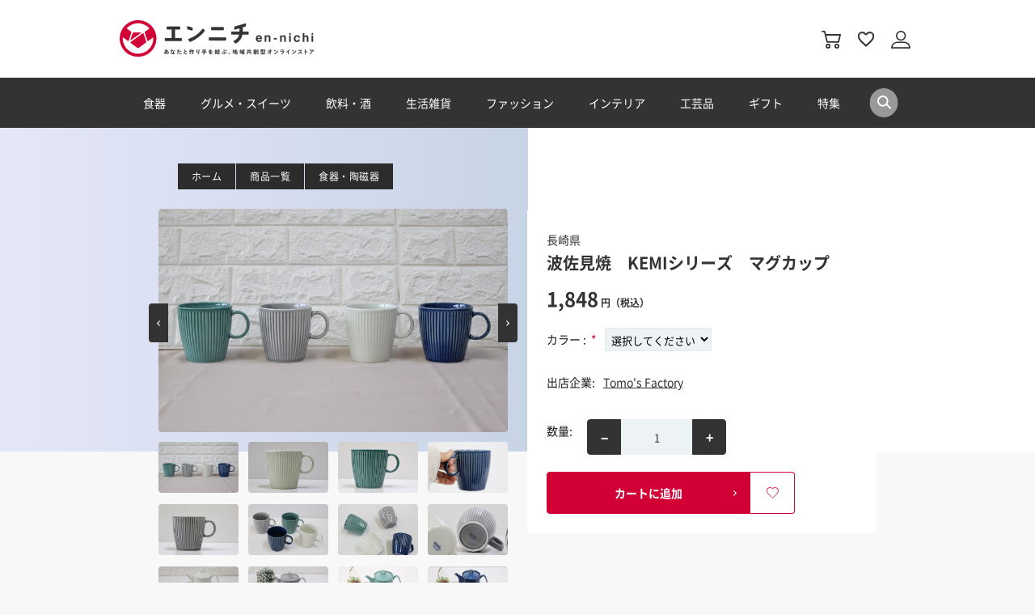

--- FILE ---
content_type: text/html; charset=utf-8
request_url: https://www.ennichi-japan.com/products/kitchen/product-1061/
body_size: 19124
content:

<!DOCTYPE html>
<html 
 lang="ja" dir="ltr">
<head>
<!-- ▼▼▼ここにGTM-HEADを設定▼▼▼--->

<!-- Google Tag Manager -->
<script>(function(w,d,s,l,i){w[l]=w[l]||[];w[l].push({'gtm.start':
new Date().getTime(),event:'gtm.js'});var f=d.getElementsByTagName(s)[0],
j=d.createElement(s),dl=l!='dataLayer'?'&l='+l:'';j.async=true;j.src=
'https://www.googletagmanager.com/gtm.js?id='+i+dl;f.parentNode.insertBefore(j,f);
})(window,document,'script','dataLayer','GTM-KSLLZ89');</script>
<!-- End Google Tag Manager -->

<!-- ▲▲▲ここにGTM-HEADを設定▲▲▲--->
<title>波佐見焼 KEMIシリーズ マグカップ（Tom&#039;s Factory）｜エンニチ</title>

<base href="https://www.ennichi-japan.com/" />
<meta http-equiv="Content-Type" content="text/html; charset=utf-8" data-ca-mode="trial" />
<meta name="viewport" content="initial-scale=1.0, width=device-width" />

<meta name="description" content=" 【Kemi】とは可憐・楚々という意味合いを持つシリーズ。軽くて持ちやすい神秘りカラーが特徴です。人気の高い彫の細工がされた【KEMI】シリーズ。 上質な素材に綺麗な釉薬でシンプルかつかわいいフォルム。お洒落で飽きもこず長く使って頂けるお品です。 マグカップも良質な素材ならではの薄くて軽い仕上がりです。釉薬の濃淡、切れなどの手作業ならではの特性が出て参りますが、 食器の個性として楽しんでいただけたらと思います。 持ち手も大きく安定感のある持ちやすさです" />


<meta name="keywords" content="波佐見焼, エンニチ,食器, 長崎, 波佐見, SNS映え, インスタ映え, おうち時間, 地域のお魅せ, ennichi, 通販, オンラインストア, ショッピング, ECモール, iBankマーケティング, iBank, ふくおかフィナンシャルグループ, Wallet+" />

    <link rel="canonical" href="https://www.ennichi-japan.com/products/kitchen/product-1061/" />








<link href="https://www.ennichi-japan.com/images/logos/2/favicon_fowl-0e.ico" rel="shortcut icon" type="image/x-icon" />


<link rel="apple-touch-icon" href="/images/logos/2/apple-touch-icon.png" />
<link type="text/css" rel="stylesheet" href="https://www.ennichi-japan.com/var/cache/misc/assets/design/themes/responsive/css/standalone.77071483e397ace31c6c39e2b2a0600d1761805407.css" />

<!-- Inline script moved to the bottom of the page -->
<!-- Inline script moved to the bottom of the page -->

<!-- Inline script moved to the bottom of the page -->

<link rel="stylesheet" href="images/assets/css/default_theme.css?2403">
<link rel="stylesheet" href="images/assets/css/reset.css">
<link rel="stylesheet" href="images/assets/css/style-sp.css?2403" media="screen and (max-width:801px)">
<link rel="stylesheet" href="images/assets/css/style.css?2403" media="screen and (min-width:800px)">
<link rel="stylesheet" href="images/assets/css/slick.css">
<link rel="stylesheet" href="images/assets/css/slick-theme.css">
<link rel="stylesheet" href="images/assets/css/flickity.min.css">
<link rel="stylesheet" href="images/assets/css/jquery.bxslider.css">
</head>

<body>
<!-- ▼▼▼ここにGTM-BODYを設定▼▼▼--->
<!-- Google Tag Manager (noscript) -->
<noscript><iframe src="https://www.googletagmanager.com/ns.html?id=GTM-KSLLZ89"
height="0" width="0" style="display:none;visibility:hidden"></iframe></noscript>
<!-- End Google Tag Manager (noscript) -->
<!-- ▲▲▲ここにGTM-BODYを設定▲▲▲--->
    
                        
        <div class="ty-tygh  " id="tygh_container">

        <div id="ajax_overlay" class="ty-ajax-overlay"></div>
<div id="ajax_loading_box" class="ty-ajax-loading-box"></div>

        <div class="cm-notification-container notification-container">
</div>

        <div class="ty-helper-container" id="tygh_main_container">
            
                 
                
<div class="tygh-top-panel clearfix">
    <div class="container-fluid  top-grid">
                    


    <div class="row-fluid ">                <div class="span16 " >
                <div class="row-fluid ">                <div class="span16 common_header" >
                <div class="row-fluid ">                <div class="span10 " >
                <div class="ty-wysiwyg-content"  data-ca-live-editor-object-id="0" data-ca-live-editor-object-type=""><div id="loader-bg">
	<div id="loader">
		<svg xmlns="http://www.w3.org/2000/svg" width="32px" height="32px" viewbox="0 0 100 100" preserveaspectratio="xMidYMid" class="uil-default"><rect x="0" y="0" width="100" height="100" fill="none" class="bk"></rect><rect x="46.5" y="40" width="7" height="20" rx="5" ry="5" fill="#737373" transform="rotate(0 50 50) translate(0 -30)"><animate attributename="opacity" from="1" to="0" dur="1s" begin="0s" repeatcount="indefinite"></animate></rect><rect x="46.5" y="40" width="7" height="20" rx="5" ry="5" fill="#737373" transform="rotate(30 50 50) translate(0 -30)"><animate attributename="opacity" from="1" to="0" dur="1s" begin="0.08333333333333333s" repeatcount="indefinite"></animate></rect><rect x="46.5" y="40" width="7" height="20" rx="5" ry="5" fill="#737373" transform="rotate(60 50 50) translate(0 -30)"><animate attributename="opacity" from="1" to="0" dur="1s" begin="0.16666666666666666s" repeatcount="indefinite"></animate></rect><rect x="46.5" y="40" width="7" height="20" rx="5" ry="5" fill="#737373" transform="rotate(90 50 50) translate(0 -30)"><animate attributename="opacity" from="1" to="0" dur="1s" begin="0.25s" repeatcount="indefinite"></animate></rect><rect x="46.5" y="40" width="7" height="20" rx="5" ry="5" fill="#737373" transform="rotate(120 50 50) translate(0 -30)"><animate attributename="opacity" from="1" to="0" dur="1s" begin="0.3333333333333333s" repeatcount="indefinite"></animate></rect><rect x="46.5" y="40" width="7" height="20" rx="5" ry="5" fill="#737373" transform="rotate(150 50 50) translate(0 -30)"><animate attributename="opacity" from="1" to="0" dur="1s" begin="0.4166666666666667s" repeatcount="indefinite"></animate></rect><rect x="46.5" y="40" width="7" height="20" rx="5" ry="5" fill="#737373" transform="rotate(180 50 50) translate(0 -30)"><animate attributename="opacity" from="1" to="0" dur="1s" begin="0.5s" repeatcount="indefinite"></animate></rect><rect x="46.5" y="40" width="7" height="20" rx="5" ry="5" fill="#737373" transform="rotate(210 50 50) translate(0 -30)"><animate attributename="opacity" from="1" to="0" dur="1s" begin="0.5833333333333334s" repeatcount="indefinite"></animate></rect><rect x="46.5" y="40" width="7" height="20" rx="5" ry="5" fill="#737373" transform="rotate(240 50 50) translate(0 -30)"><animate attributename="opacity" from="1" to="0" dur="1s" begin="0.6666666666666666s" repeatcount="indefinite"></animate></rect><rect x="46.5" y="40" width="7" height="20" rx="5" ry="5" fill="#737373" transform="rotate(270 50 50) translate(0 -30)"><animate attributename="opacity" from="1" to="0" dur="1s" begin="0.75s" repeatcount="indefinite"></animate></rect><rect x="46.5" y="40" width="7" height="20" rx="5" ry="5" fill="#737373" transform="rotate(300 50 50) translate(0 -30)"><animate attributename="opacity" from="1" to="0" dur="1s" begin="0.8333333333333334s" repeatcount="indefinite"></animate></rect><rect x="46.5" y="40" width="7" height="20" rx="5" ry="5" fill="#737373" transform="rotate(330 50 50) translate(0 -30)"><animate attributename="opacity" from="1" to="0" dur="1s" begin="0.9166666666666666s" repeatcount="indefinite"></animate></rect></svg>
	</div>
</div><header>
<div class="clearfix">
	<h1><a href="/">
	<picture>
	<source srcset="/images/assets/img/header/logo.webp" type="image/webp" width="240" height="45" alt="エンニチ">
	<img src="/images/assets/img/header/logo.jpg" width="240" height="45" alt="エンニチ">
	</picture>
	</a></h1>
</div>
</header></div>
        </div>
                    


                    <div class="span1 info" >
                <div class="ty-wysiwyg-content"  data-ca-live-editor-object-id="0" data-ca-live-editor-object-type=""><!--<div class="top-info-content">
	<a href="####"></a>
</div>--></div>
        </div>
                    


                    <div class="span1 search" >
                <div class="ty-wysiwyg-content"  data-ca-live-editor-object-id="0" data-ca-live-editor-object-type=""><div class="searchbox">
	<div class="search_open">
	</div>
	<div class="header_search">
		<div class="searchbox">
			<form action="/index.php" name="search_form" method="get" class="cm-processed-form" data-ttr-withdrawal="1">
				<input type="hidden" name="subcats" value="Y">
				<input type="hidden" name="pcode_from_q" value="Y">
				<input type="hidden" name="pshort" value="Y">
				<input type="hidden" name="pfull" value="Y">
				<input type="hidden" name="pname" value="Y">
				<input type="hidden" name="pkeywords" value="Y">
				<input type="hidden" name="search_performed" value="Y">
				<input type="text" name="hint_hint_q" value="" id="search_input" title="フリーワード検索" class="ty-search-block__input cm-hint"><button title="検索" class="ty-search-magnifier" type="submit">検索</button>
				<input type="hidden" name="dispatch" value="products.search">
				
			<input type="hidden" name="security_hash" class="cm-no-hide-input" value="aaadfde6d4b7a4d8c9a0110fbf708d43" /></form>
		</div>
		<ul>
			<li><a href="https://www.ennichi-japan.com/products/craft/hasami/">波佐見焼</a></li>
			<li><a href="https://www.ennichi-japan.com/products/craft/arita/">有田焼</a></li>
			<li><a href="https://www.ennichi-japan.com/products/kitchen/cup/">マグカップ</a></li>
			<li><a href="https://www.ennichi-japan.com/products/food/seafood/unagi/">鰻</a></li>
			<li><a href="https://www.ennichi-japan.com/products/craft/kasuri/">久留米絣</a></li>
		</ul>
		<span class="child_close_btn">閉じる</span>
	</div>
</div></div>
        </div>
                    


                    <div class="span1 cart" >
                <!--<div id="sw_dropdown_149" class="ty-dropdown-box__title cm-combination top-cart-content">-->

            
                                            

        </a>



    
    
    
    <div class="top-cart-content">
    <a href="/index.php?dispatch=checkout.cart">
    <i class="ty-minicart__icon ty-icon-cart empty"></i>
    </a>
    </div>
    
    
    
    
        <!--<div id="dropdown_149" class="cm-popup-box ty-dropdown-box__content hidden">
            
                <div class="cm-cart-content cm-cart-content-thumb cm-cart-content-delete">
                        <div class="ty-cart-items">
                                                            <div class="ty-cart-items__empty ty-center">カートには商品が入っていません</div>
                                                    </div>

                                                <div class="cm-cart-buttons ty-cart-content__buttons buttons-container hidden">
                            <div class="ty-float-left">
                                <a href="https://www.ennichi-japan.com/cart/" rel="nofollow" class="ty-btn ty-btn__secondary">ご購入手続きへ</a>
                            </div>
                                                    </div>
                        
                </div>
            

        </div>-->
    <!--cart_status_149</div>-->
        </div>
                    


                    <div class="span1 favorite" >
                <div class="ty-wysiwyg-content"  data-ca-live-editor-object-id="0" data-ca-live-editor-object-type=""><div class="top-favorite-content">
	<a href="/wishlist/"><span></span></a>
</div></div>
        </div>
                    


                    <div class="span1 account" >
                <div class="ty-dropdown-box  top-my-account">
        <div id="sw_dropdown_145" class="ty-dropdown-box__title cm-combination unlogged">
            
                                                    <a class="ty-account-info__title" href="https://www.ennichi-japan.com/profiles-update/">
                <i class="ty-icon-user"></i>&nbsp;
                <span class="hidden-phone">ログインまたは会員登録</span>
                <i class="ty-icon-down-micro ty-account-info__user-arrow"></i>
            </a>
            
                        

        </div>
        <div id="dropdown_145" class="cm-popup-box ty-dropdown-box__content hidden">
            


<div id="account_info_145">
        <ul class="ty-account-info">
        
                        <li class="ty-account-info__item ty-dropdown-box__item"><a class="ty-account-info__a underlined" href="https://www.ennichi-japan.com/orders/" rel="nofollow">ご注文履歴</a></li>
                    
<li class="ty-account-info__item ty-dropdown-box__item"><a class="ty-account-info__a" href="https://www.ennichi-japan.com/wishlist/" rel="nofollow">ほしい物リスト</a></li>
    </ul>

	
	
    <div class="ty-account-info__buttons buttons-container">
                    <a href="https://www.ennichi-japan.com/index.php?dispatch=auth.login_form&return_url=index.php" class="ty-btn ty-btn__secondary ty-btn ty-btn__primary" rel="nofollow">ログイン</a><a href="https://www.ennichi-japan.com/profiles-add/" rel="nofollow" class="ty-btn ty-btn__primary">会員登録</a>
                            <div  id="login_block145" class="hidden" title="ログイン">
                    <div class="ty-login-popup">
                        


        <form name="popup145_form" action="https://www.ennichi-japan.com/" method="post">
    <input type="hidden" name="return_url" value="index.php?dispatch=products.view&amp;product_id=1061" />
    <input type="hidden" name="redirect_url" value="index.php?dispatch=products.view&amp;product_id=1061" />

                

        <div class="ty-control-group">
            <label for="login_popup145" class="ty-login__filed-label ty-control-group__label cm-required cm-trim cm-email">メールアドレス（ID）</label>
            <input type="text" id="login_popup145" name="user_login" size="30" value="" class="ty-login__input cm-focus" />
        </div>

        <div class="ty-control-group ty-password-forgot">
            <label for="psw_popup145" class="ty-login__filed-label ty-control-group__label ty-password-forgot__label cm-required">パスワード（PW）</label><a href="https://www.ennichi-japan.com/index.php?dispatch=auth.recover_password" class="ty-password-forgot__a"  tabindex="5">パスワードをお忘れの方はこちら</a>
            <input type="password" id="psw_popup145" name="password" size="30" value="" class="ty-login__input" maxlength="32" />
        </div>

                    <div class="ty-login-reglink">
                <a class="ty-login-reglink__a" href="https://www.ennichi-japan.com/profiles-add/" rel="nofollow">新規会員登録</a>
            </div>
        
                <div class="captcha ty-control-group">
        <label for="recaptcha_691ab39ab484c" class="cm-required cm-recaptcha ty-captcha__label">スパム用認証</label>
        <div id="recaptcha_691ab39ab484c" class="cm-recaptcha ty-captcha-container"></div>
    </div>


        
        
            <div class="buttons-container clearfix">
                <div class="buttonarea">
                        
 
    <button  class="ty-btn__login ty-btn__secondary ty-btn" type="submit" name="dispatch[auth.login]" >ログイン</button>


                </div>
                <div class="ty-login__remember-me">
                    <input class="checkbox" type="checkbox" name="remember_me" id="remember_me_popup145" value="Y" />
                    <label for="remember_me_popup145" class="ty-login__remember-me-label">ログイン情報を保存</label>
                </div>
            </div>
        

    <input type="hidden" name="security_hash" class="cm-no-hide-input" value="aaadfde6d4b7a4d8c9a0110fbf708d43" /></form>


                    </div>
                </div>
                        </div>
	

<!--account_info_145--></div>

        </div>
    </div>
        </div>
                    


                    <div class="span1 sp_menu" >
                <div class="ty-wysiwyg-content"  data-ca-live-editor-object-id="0" data-ca-live-editor-object-type=""><div>
</div></div>
        </div>
    </div>
        </div>
    </div>
        </div>
    </div>
</div>
</div>

<div class="tygh-header clearfix">
    <div class="container-fluid  header-grid">
                    


    <div class="row-fluid ">                <div class="span16 global_menu" >
                <div class="ty-wysiwyg-content"  data-ca-live-editor-object-id="0" data-ca-live-editor-object-type=""><div class="inner">
	<h6 class="pc-none">カテゴリから探す</h6>
	<ul>
		<!--<li class="menu">
		<div class="parent"><a href="javascript:void(0);">陶器市商品</a>
		</div>
		<div class="child_menu">
			<div class="inner">
				<span class="child_close_btn sp-none"><img src="/images/assets/img/header/ico_menu_close.svg" width="18" height="18" alt=""></span>
				<div><a href="https://www.ennichi-japan.com/products/toukiichi/">すべての陶器市アイテム</a>
				</div>
				<div><a href="https://www.ennichi-japan.com/products/toukiichi/hasami/">波佐見焼陶器市アイテム</a>
				</div>
				<div><a href="https://www.ennichi-japan.com/products/toukiichi/arita/">有田焼陶器市アイテム</a>
				</div>
				<div><a href="https://www.ennichi-japan.com/products/toukiichi/mino/">美濃陶器市アイテム</a>
				</div>
			</div>
		</div></li>-->
	</ul>
</div>
<li class="menu">
<div class="parent"><a href="javascript:void(0);">食器</a>
</div>
<div class="child_menu">
	<div class="inner">
		<span class="child_close_btn sp-none"><img src="/images/assets/img/header/ico_menu_close.svg" width="18" height="18" alt=""></span>
		<div><a href="https://www.ennichi-japan.com/products/kitchen/">すべての食器・キッチン用品</a>
		</div>
		<div><a href="https://www.ennichi-japan.com/products/kitchen/plate/">皿・プレート</a>
		</div>
		<div><a href="https://www.ennichi-japan.com/products/kitchen/cup/">マグカップ・コップ・そば猪口</a>
		</div>
		<div><a href="https://www.ennichi-japan.com/products/kitchen/bowl/">鉢・ボウル</a>
		</div>
		<div><a href="https://www.ennichi-japan.com/products/kitchen/don/">茶碗・どんぶり</a>
		</div>
		<div><a href="https://www.ennichi-japan.com/products/kitchen/cutlery/">箸・カトラリー</a>
		</div>
		<div><a href="https://www.ennichi-japan.com/products/kitchen/goods/">キッチン雑貨</a>
		</div>
		<div><a href="https://www.ennichi-japan.com/products/kitchen/kitchenware/">調理器具</a>
		</div>
	</div>
</div></li>
<li class="menu">
<div class="parent"><a href="javascript:void(0);">グルメ・スイーツ</a>
</div>
<div class="child_menu">
	<div class="inner">
		<span class="child_close_btn sp-none"><img src="/images/assets/img/header/ico_menu_close.svg" width="18" height="18" alt=""></span>
		<div><a href="https://www.ennichi-japan.com/products/food/">すべての食品・スイーツ</a>
		</div>
		<div><a href="https://www.ennichi-japan.com/products/food/seafood/">海鮮</a>
		</div>
		<div><a href="https://www.ennichi-japan.com/products/food/meat/">お肉</a>
		</div>
		<div><a href="https://www.ennichi-japan.com/products/food/nabe/">鍋セット</a>
		</div>
		<div><a href="https://www.ennichi-japan.com/products/food/noodle/">麺類</a>
		</div>
		<div><a href="https://www.ennichi-japan.com/products/food/sweets/">お菓子・スイーツ</a>
		</div>
		<div><a href="https://www.ennichi-japan.com/products/food/fruit/">フルーツ</a>
		</div>
		<div><a href="https://www.ennichi-japan.com/products/food/category-23/">調味料・スパイス</a>
		</div>
		<div><a href="https://www.ennichi-japan.com/products/food/processedfood/">加工品</a>
		</div>
	</div>
</div></li>
<li class="menu">
<div class="parent"><a href="javascript:void(0);">飲料・酒</a>
</div>
<div class="child_menu">
	<div class="inner">
		<span class="child_close_btn sp-none"><img src="/images/assets/img/header/ico_menu_close.svg" width="18" height="18" alt=""></span>
		<div><a href="https://www.ennichi-japan.com/products/drink/">すべての飲料・酒</a>
		</div>
		<div><a href="https://www.ennichi-japan.com/products/drink/alcohol/">酒</a>
		</div>
		<!-- <div><a href="https://www.ennichi-japan.com/products/drink/coffee/">コーヒー</a>
				</div>-->
				<div><a href="https://www.ennichi-japan.com/products/drink/tea/">お茶・紅茶</a>
				</div>
				<!--<div><a href="https://www.ennichi-japan.com/products/drink/otherdrink/">果汁・お酢飲料</a>
				</div>-->
			</div>
		</div></li>
		<li class="menu">
		<div class="parent"><a href="javascript:void(0);">生活雑貨</a>
		</div>
		<div class="child_menu">
			<div class="inner">
				<span class="child_close_btn sp-none"><img src="/images/assets/img/header/ico_menu_close.svg" width="18" height="18" alt=""></span>
				<div><a href="https://www.ennichi-japan.com/products/lifestyle/">すべての生活雑貨</a>
				</div>
				<div><a href="https://www.ennichi-japan.com/products/lifestyle/category-16/">コスメ</a>
				</div>
				<div><a href="https://www.ennichi-japan.com/products/lifestyle/category-15/">日用雑貨</a>
				</div>
			</div>
		</div></li>
		<li class="menu">
		<div class="parent"><a href="javascript:void(0);">ファッション</a>
		</div>
		<div class="child_menu">
			<div class="inner">
				<span class="child_close_btn sp-none"><img src="/images/assets/img/header/ico_menu_close.svg" width="18" height="18" alt=""></span>
				<div><a href="https://www.ennichi-japan.com/products/fashion/">すべてのファッション</a>
				</div>
				<div><a href="https://www.ennichi-japan.com/products/fashion/category-13/">衣料品</a>
				</div>
				<div><a href="https://www.ennichi-japan.com/products/fashion/category-14/">ファッション雑貨</a>
				</div>
				<div><a href="https://www.ennichi-japan.com/products/fashion/fashion-others/">ファッションその他</a>
				</div>
			</div>
		</div></li>
		<li class="menu">
		<div class="parent"><a href="javascript:void(0);">インテリア</a>
		</div>
		<div class="child_menu">
			<div class="inner">
				<span class="child_close_btn sp-none"><img src="/images/assets/img/header/ico_menu_close.svg" width="18" height="18" alt=""></span>
				<div><a href="https://www.ennichi-japan.com/products/interior/">すべてのインテリア</a>
				</div>
				<div><a href="https://www.ennichi-japan.com/products/interior/category-20/">カーペット・マット</a>
				</div>
				<div><a href="https://www.ennichi-japan.com/products/interior/category-21/">インテリア小物</a>
				</div>
			</div>
		</div></li>
		<li class="menu">
		<div class="parent"><a href="javascript:void(0);">工芸品</a>
		</div>
		<div class="child_menu">
			<div class="inner">
				<span class="child_close_btn sp-none"><img src="/images/assets/img/header/ico_menu_close.svg" width="18" height="18" alt=""></span>
				<div><a href="https://www.ennichi-japan.com/products/craft/">すべての工芸品</a>
				</div>
				<div><a href="https://www.ennichi-japan.com/products/craft/hasami/">波佐見焼</a>
				</div>
				<div><a href="https://www.ennichi-japan.com/products/craft/arita/">有田焼</a>
				</div>
				<!-- <div><a href="https://www.ennichi-japan.com/products/craft/mino/">美濃焼</a>
				</div>-->
				<div><a href="https://www.ennichi-japan.com/products/craft/kasuri/">久留米絣</a>
				</div>
				<!-- <div><a href="https://www.ennichi-japan.com/products/craft/kokuraori/">小倉織</a>
				</div>-->
				<!--<div><a href="https://www.ennichi-japan.com/products/craft/imabaritowel/">今治タオル</a>
				</div>-->
			</div>
		</div></li>
		<li class="menu sp-none">
		<div class="parent"><a href="javascript:void(0);">ギフト</a>
		</div>
		<div class="child_menu">
			<div class="inner">
				<span class="child_close_btn sp-none"><img src="/images/assets/img/header/ico_menu_close.svg" width="18" height="18" alt=""></span>
				<div><a href="https://www.ennichi-japan.com/products/gift/">すべてのギフト</a>
				</div>
				<div><a href="https://www.ennichi-japan.com/products/gift/gourmet/">グルメ・ドリンク</a>
				</div>
				<div><a href="https://www.ennichi-japan.com/products/gift/kitchen/">食器・キッチン用品</a>
				</div>
				<div><a href="https://www.ennichi-japan.com/products/gift/interior/">インテリア雑貨</a>
				</div>
				<div><a href="https://www.ennichi-japan.com/products/gift/cosmefashion/">コスメファッション雑貨</a>
				</div>
			</div>
		</div></li>
		<li class="menu sp-none">
		<div class="parent"><a href="javascript:void(0);">特集</a>
		</div>
		<div class="child_menu">
			<div class="inner">
				<span class="child_close_btn sp-none"><img src="/images/assets/img/header/ico_menu_close.svg" width="18" height="18" alt=""></span>
				<div><a href="https://www.ennichi-japan.com/story/">すべての特集</a>
				</div>
				<div><a href="https://www.ennichi-japan.com/story/aritamatome/">有田焼ショップまとめ</a>
				</div>
				<div><a href="https://www.ennichi-japan.com/story/hasamimatome/">波佐見焼ショップまとめ</a>
				</div>
				<div><a href="https://www.ennichi-japan.com/story/unagi-report/">美味しいお取寄せ・通販うなぎを食べ比べ</a>
				</div>
			</div>
		</div></li>
		<li class="menu pc-search sp-none">
		<div class="parent"><a href="javascript:void(0);">検索</a>
		</div>
		<div class="child_menu header_search">
			<div class="inner">
				<div class="searchbox">
					<form action="/index.php" name="search_form" method="get" class="cm-processed-form" data-ttr-withdrawal="1">
						<input type="hidden" name="subcats" value="Y">
						<input type="hidden" name="pcode_from_q" value="Y">
						<input type="hidden" name="pshort" value="Y">
						<input type="hidden" name="pfull" value="Y">
						<input type="hidden" name="pname" value="Y">
						<input type="hidden" name="pkeywords" value="Y">
						<input type="hidden" name="search_performed" value="Y">
						<input type="text" name="hint_hint_q" value="" id="search_input" title="フリーワード検索" class="ty-search-block__input cm-hint"><button title="検索" class="ty-search-magnifier" type="submit">検索</button>
						<input type="hidden" name="dispatch" value="products.search">
						
					<input type="hidden" name="security_hash" class="cm-no-hide-input" value="aaadfde6d4b7a4d8c9a0110fbf708d43" /></form>
				</div>
				<ul>
					<li><a href="https://www.ennichi-japan.com/products/craft/hasami/">波佐見焼</a></li>
					<li><a href="https://www.ennichi-japan.com/products/craft/arita/">有田焼</a></li>
					<li><a href="https://www.ennichi-japan.com/products/kitchen/cup/">マグカップ</a></li>
					<li><a href="https://www.ennichi-japan.com/products/food/seafood/unagi/">鰻</a></li>
					<li><a href="https://www.ennichi-japan.com/products/craft/kasuri/">久留米絣</a></li>
				</ul>
				<span class="child_close_btn sp-none">閉じる</span>
			</div>
		</div></li>
		<h6 class="pc-none">コンテンツから探す</h6>
		<ul class="pc-none">
			<li class="menu">
			<div class="parent"><a href="javascript:void(0);">特集</a>
			</div>
			<div class="child_menu">
				<div class="inner">
					<span class="child_close_btn sp-none"><img src="/images/assets/img/header/ico_menu_close.svg" width="18" height="18" alt=""></span>
					<div><a href="https://www.ennichi-japan.com/story/">すべての特集</a>
					</div>
					<div><a href="https://www.ennichi-japan.com/story/aritamatome/">有田焼ショップまとめ</a>
					</div>
					<div><a href="https://www.ennichi-japan.com/story/hasamimatome/">波佐見焼ショップまとめ</a>
					</div>
				</div>
			</div></li>
		</ul>
		<ul class="pc-none">
			<li class="menu">
			<div class="parent"><a href="javascript:void(0);">ランキング</a>
			</div>
			<div class="child_menu">
				<div class="inner">
					<span class="child_close_btn sp-none"><img src="/images/assets/img/header/ico_menu_close.svg" width="18" height="18" alt=""></span>
					<div><a href="https://www.ennichi-japan.com/ranking/all">総合ランキング</a>
					</div>
				</div>
			</div>
			</li>
		</ul>
		<div class="othermenu pc-none">
			<p><a href="">お知らせ</a>
			</p>
			<p><a href="/about/">エンニチとは</a>
			</p>
			<p><a href="/about/#entry">ご出店について</a>
			</p>
		</div>
		<div class="sns pc-none">
			<p><a href="https://www.instagram.com/ennichi_japan/" target="_blank"><img src="/images/assets/img/header/h_ico_ig.svg" width="40" height="40" alt="エンニチ公式Instagram"></a>
			</p>
			<p><a href="https://twitter.com/ennichi_japan" target="_blank"><img src="/images/assets/img/header/h_ico_tw.svg" width="40" height="40" alt="エンニチ公式Twitter"></a>
			</p>
			<p><a href="https://www.facebook.com/ennichi.japan/" target="_blank"><img src="/images/assets/img/header/h_ico_fb.svg" width="40" height="40" alt="エンニチ公式facebook"></a>
			</p>
		</div>
	</ul>
</div></div>
        </div>
    </div>
</div>
</div>

<div class="tygh-content clearfix">
    <div class="container-fluid  item_detail">
                    


                


    <div class="row-fluid ">                <div class="span16 breadcrumbs-grid" >
                <div id="breadcrumbs_9">

    <div class="ty-breadcrumbs clearfix">
        <a href="https://www.ennichi-japan.com/" class="ty-breadcrumbs__a">ホーム</a><span class="ty-breadcrumbs__slash">/</span><a href="https://www.ennichi-japan.com/products/" class="ty-breadcrumbs__a">商品一覧</a><span class="ty-breadcrumbs__slash">/</span><a href="https://www.ennichi-japan.com/products/kitchen/" class="ty-breadcrumbs__a">食器・陶磁器</a><span class="ty-breadcrumbs__slash">/</span><span class="ty-breadcrumbs__current"><bdi>波佐見焼　KEMIシリーズ　マグカップ　</bdi></span>	<div class="ty-product-switcher">
	    <a class="ty-product-switcher__a ty-product-switcher__a-left " href="https://www.ennichi-japan.com/products/kitchen/28tomos-factory-clone-/" title="前へ" ><i class="ty-product-switcher__icon ty-icon-left-circle"></i></a>
	        <span class="switcher-selected-product">363</span>
	        <span>of</span>
	        <span class="switcher-total">413</span>
	    <a class="ty-product-switcher__a ty-product-switcher__a-right " href="https://www.ennichi-japan.com/products/kitchen/product-1117/" title="次へ" ><i class="ty-product-switcher__icon ty-icon-right-circle"></i></a>
	</div>

    </div>
<!--breadcrumbs_9--></div>
        </div>
    </div>                


    <div class="row-fluid ">                <div class="span13 " >
                <div class="ty-product-block ty-product-detail clearfix">
    <div class="ty-product-block__wrapper clearfix">
    <div itemscope itemtype="http://schema.org/Product">
    <meta itemprop="sku" content="" />
    <meta itemprop="name" content="波佐見焼　KEMIシリーズ　マグカップ　" />
    <meta itemprop="description" content="
	【Kemi】とは可憐・楚々という意味合いを持つシリーズ。軽くて持ちやすい神秘りカラーが特徴です。人気の高い彫の細工がされた【KEMI】シリーズ。
	上質な素材に綺麗な釉薬でシンプルかつかわいいフォルム。お洒落で飽きもこず長く使って頂けるお品です。マグカップも良質な素材ならではの薄くて軽い仕上がりです。釉薬の濃淡、切れなどの手作業ならではの特性が出て参りますが、
	食器の個性として楽しんでいただけたらと思います。
	持ち手も大きく安定感のある持ちやすさです
シンプルカラーで揃えました。オフィスでも使って頂けるカラーです。
ポットとお揃いで贈り物としてもピッタリです！
※マグカップ1個のお値段です。
※ホワイト・グリーン・グレイ・ブルー　4色のカラーバリエーションです。
※写真のイメージ画像のお品は商品に含まれません。
【電子レンジ、食洗機の対応可。オーブンレンジの対応不可。】

特定商取引法に基づく表記・送料についてはこちら
【ご使用上の注意】
・お色はモニターやブラウザなどによって、実際の物と異なる場合がございます。
・1点ずつ手作りのため、サイズが多少異なる場合がございます。また、風合いや表情が異なったり、色ムラがある場合ございます。
・直火・オーブンでのご使用はできません。
" />

    <div itemprop="offers" itemscope itemtype="http://schema.org/Offer">
        <link itemprop="availability" href="http://schema.org/InStock" />
                    <meta itemprop="priceCurrency" content="JPY"/>
            <meta itemprop="price" content="1848"/>
            </div>

    
    


</div>

                                
    
    
    










            
                    
            
            
                            
                                        
    




































            <div class="ty-product-block__img-wrapper">
                
                                            <div class="ty-product-block__img">
                            

    
    
    


<div class="ty-product-img">
<a id="det_img_link_1061691ab39abec06_8259" data-ca-image-id="preview[product_images_1061691ab39abec06]" class="cm-image-previewer cm-previewer ty-previewer" data-ca-image-width="720" data-ca-image-height="460" href="https://www.ennichi-japan.com/images/detailed/8/IMG_2359_1.jpg" title=""><img class="ty-pict lazyload     cm-image" id="det_img_1061691ab39abec06_8259" src="https://www.ennichi-japan.com/design/themes/responsive/media/images/spacer.gif"data-src="https://www.ennichi-japan.com/images/thumbnails/720/460/detailed/8/IMG_2359_1.jpg"alt="" title=""  /><svg class="ty-pict__container" aria-hidden="true" width="720" height="460" viewBox="0 0 720 460" style="max-height: 100%; max-width: 100%; position: absolute; top: 0; left: 50%; transform: translateX(-50%); z-index: -1;"><rect fill="transparent" width="720" height="460"></rect></svg>
<span class="ty-previewer__icon hidden-phone"></span></a>

                                        <a id="det_img_link_1061691ab39abec06_8262" data-ca-image-id="preview[product_images_1061691ab39abec06]" class="cm-image-previewer hidden cm-previewer ty-previewer" data-ca-image-width="720" data-ca-image-height="460" href="https://www.ennichi-japan.com/images/detailed/8/IMG_2372_1.jpg" title=""><img class="ty-pict lazyload     cm-image" id="det_img_1061691ab39abec06_8262" src="https://www.ennichi-japan.com/design/themes/responsive/media/images/spacer.gif"data-src="https://www.ennichi-japan.com/images/thumbnails/720/460/detailed/8/IMG_2372_1.jpg"alt="" title=""  /><svg class="ty-pict__container" aria-hidden="true" width="720" height="460" viewBox="0 0 720 460" style="max-height: 100%; max-width: 100%; position: absolute; top: 0; left: 50%; transform: translateX(-50%); z-index: -1;"><rect fill="transparent" width="720" height="460"></rect></svg>
<span class="ty-previewer__icon hidden-phone"></span></a>
                                            <a id="det_img_link_1061691ab39abec06_8263" data-ca-image-id="preview[product_images_1061691ab39abec06]" class="cm-image-previewer hidden cm-previewer ty-previewer" data-ca-image-width="720" data-ca-image-height="460" href="https://www.ennichi-japan.com/images/detailed/8/IMG_2373_1.jpg" title=""><img class="ty-pict lazyload     cm-image" id="det_img_1061691ab39abec06_8263" src="https://www.ennichi-japan.com/design/themes/responsive/media/images/spacer.gif"data-src="https://www.ennichi-japan.com/images/thumbnails/720/460/detailed/8/IMG_2373_1.jpg"alt="" title=""  /><svg class="ty-pict__container" aria-hidden="true" width="720" height="460" viewBox="0 0 720 460" style="max-height: 100%; max-width: 100%; position: absolute; top: 0; left: 50%; transform: translateX(-50%); z-index: -1;"><rect fill="transparent" width="720" height="460"></rect></svg>
<span class="ty-previewer__icon hidden-phone"></span></a>
                                            <a id="det_img_link_1061691ab39abec06_8261" data-ca-image-id="preview[product_images_1061691ab39abec06]" class="cm-image-previewer hidden cm-previewer ty-previewer" data-ca-image-width="720" data-ca-image-height="460" href="https://www.ennichi-japan.com/images/detailed/8/IMG_2371_1.jpg" title=""><img class="ty-pict lazyload     cm-image" id="det_img_1061691ab39abec06_8261" src="https://www.ennichi-japan.com/design/themes/responsive/media/images/spacer.gif"data-src="https://www.ennichi-japan.com/images/thumbnails/720/460/detailed/8/IMG_2371_1.jpg"alt="" title=""  /><svg class="ty-pict__container" aria-hidden="true" width="720" height="460" viewBox="0 0 720 460" style="max-height: 100%; max-width: 100%; position: absolute; top: 0; left: 50%; transform: translateX(-50%); z-index: -1;"><rect fill="transparent" width="720" height="460"></rect></svg>
<span class="ty-previewer__icon hidden-phone"></span></a>
                                            <a id="det_img_link_1061691ab39abec06_8264" data-ca-image-id="preview[product_images_1061691ab39abec06]" class="cm-image-previewer hidden cm-previewer ty-previewer" data-ca-image-width="720" data-ca-image-height="460" href="https://www.ennichi-japan.com/images/detailed/8/IMG_2374_1.jpg" title=""><img class="ty-pict lazyload     cm-image" id="det_img_1061691ab39abec06_8264" src="https://www.ennichi-japan.com/design/themes/responsive/media/images/spacer.gif"data-src="https://www.ennichi-japan.com/images/thumbnails/720/460/detailed/8/IMG_2374_1.jpg"alt="" title=""  /><svg class="ty-pict__container" aria-hidden="true" width="720" height="460" viewBox="0 0 720 460" style="max-height: 100%; max-width: 100%; position: absolute; top: 0; left: 50%; transform: translateX(-50%); z-index: -1;"><rect fill="transparent" width="720" height="460"></rect></svg>
<span class="ty-previewer__icon hidden-phone"></span></a>
                                            <a id="det_img_link_1061691ab39abec06_8260" data-ca-image-id="preview[product_images_1061691ab39abec06]" class="cm-image-previewer hidden cm-previewer ty-previewer" data-ca-image-width="720" data-ca-image-height="460" href="https://www.ennichi-japan.com/images/detailed/8/IMG_2370_1.jpg" title=""><img class="ty-pict lazyload     cm-image" id="det_img_1061691ab39abec06_8260" src="https://www.ennichi-japan.com/design/themes/responsive/media/images/spacer.gif"data-src="https://www.ennichi-japan.com/images/thumbnails/720/460/detailed/8/IMG_2370_1.jpg"alt="" title=""  /><svg class="ty-pict__container" aria-hidden="true" width="720" height="460" viewBox="0 0 720 460" style="max-height: 100%; max-width: 100%; position: absolute; top: 0; left: 50%; transform: translateX(-50%); z-index: -1;"><rect fill="transparent" width="720" height="460"></rect></svg>
<span class="ty-previewer__icon hidden-phone"></span></a>
                                            <a id="det_img_link_1061691ab39abec06_8266" data-ca-image-id="preview[product_images_1061691ab39abec06]" class="cm-image-previewer hidden cm-previewer ty-previewer" data-ca-image-width="720" data-ca-image-height="460" href="https://www.ennichi-japan.com/images/detailed/8/IMG_2381_1.jpg" title=""><img class="ty-pict lazyload     cm-image" id="det_img_1061691ab39abec06_8266" src="https://www.ennichi-japan.com/design/themes/responsive/media/images/spacer.gif"data-src="https://www.ennichi-japan.com/images/thumbnails/720/460/detailed/8/IMG_2381_1.jpg"alt="" title=""  /><svg class="ty-pict__container" aria-hidden="true" width="720" height="460" viewBox="0 0 720 460" style="max-height: 100%; max-width: 100%; position: absolute; top: 0; left: 50%; transform: translateX(-50%); z-index: -1;"><rect fill="transparent" width="720" height="460"></rect></svg>
<span class="ty-previewer__icon hidden-phone"></span></a>
                                            <a id="det_img_link_1061691ab39abec06_8265" data-ca-image-id="preview[product_images_1061691ab39abec06]" class="cm-image-previewer hidden cm-previewer ty-previewer" data-ca-image-width="720" data-ca-image-height="460" href="https://www.ennichi-japan.com/images/detailed/8/IMG_2376_1.jpg" title=""><img class="ty-pict lazyload     cm-image" id="det_img_1061691ab39abec06_8265" src="https://www.ennichi-japan.com/design/themes/responsive/media/images/spacer.gif"data-src="https://www.ennichi-japan.com/images/thumbnails/720/460/detailed/8/IMG_2376_1.jpg"alt="" title=""  /><svg class="ty-pict__container" aria-hidden="true" width="720" height="460" viewBox="0 0 720 460" style="max-height: 100%; max-width: 100%; position: absolute; top: 0; left: 50%; transform: translateX(-50%); z-index: -1;"><rect fill="transparent" width="720" height="460"></rect></svg>
<span class="ty-previewer__icon hidden-phone"></span></a>
                                            <a id="det_img_link_1061691ab39abec06_8244" data-ca-image-id="preview[product_images_1061691ab39abec06]" class="cm-image-previewer hidden cm-previewer ty-previewer" data-ca-image-width="720" data-ca-image-height="460" href="https://www.ennichi-japan.com/images/detailed/8/IMG_2402_1_7bfs-6d.jpg" title=""><img class="ty-pict lazyload     cm-image" id="det_img_1061691ab39abec06_8244" src="https://www.ennichi-japan.com/design/themes/responsive/media/images/spacer.gif"data-src="https://www.ennichi-japan.com/images/thumbnails/720/460/detailed/8/IMG_2402_1_7bfs-6d.jpg"alt="" title=""  /><svg class="ty-pict__container" aria-hidden="true" width="720" height="460" viewBox="0 0 720 460" style="max-height: 100%; max-width: 100%; position: absolute; top: 0; left: 50%; transform: translateX(-50%); z-index: -1;"><rect fill="transparent" width="720" height="460"></rect></svg>
<span class="ty-previewer__icon hidden-phone"></span></a>
                                            <a id="det_img_link_1061691ab39abec06_8251" data-ca-image-id="preview[product_images_1061691ab39abec06]" class="cm-image-previewer hidden cm-previewer ty-previewer" data-ca-image-width="720" data-ca-image-height="460" href="https://www.ennichi-japan.com/images/detailed/8/IMG_2405__5e0h-sl.jpg" title=""><img class="ty-pict lazyload     cm-image" id="det_img_1061691ab39abec06_8251" src="https://www.ennichi-japan.com/design/themes/responsive/media/images/spacer.gif"data-src="https://www.ennichi-japan.com/images/thumbnails/720/460/detailed/8/IMG_2405__5e0h-sl.jpg"alt="" title=""  /><svg class="ty-pict__container" aria-hidden="true" width="720" height="460" viewBox="0 0 720 460" style="max-height: 100%; max-width: 100%; position: absolute; top: 0; left: 50%; transform: translateX(-50%); z-index: -1;"><rect fill="transparent" width="720" height="460"></rect></svg>
<span class="ty-previewer__icon hidden-phone"></span></a>
                                            <a id="det_img_link_1061691ab39abec06_8252" data-ca-image-id="preview[product_images_1061691ab39abec06]" class="cm-image-previewer hidden cm-previewer ty-previewer" data-ca-image-width="720" data-ca-image-height="460" href="https://www.ennichi-japan.com/images/detailed/8/IMG_2406__3dpx-az.jpg" title=""><img class="ty-pict lazyload     cm-image" id="det_img_1061691ab39abec06_8252" src="https://www.ennichi-japan.com/design/themes/responsive/media/images/spacer.gif"data-src="https://www.ennichi-japan.com/images/thumbnails/720/460/detailed/8/IMG_2406__3dpx-az.jpg"alt="" title=""  /><svg class="ty-pict__container" aria-hidden="true" width="720" height="460" viewBox="0 0 720 460" style="max-height: 100%; max-width: 100%; position: absolute; top: 0; left: 50%; transform: translateX(-50%); z-index: -1;"><rect fill="transparent" width="720" height="460"></rect></svg>
<span class="ty-previewer__icon hidden-phone"></span></a>
                                            <a id="det_img_link_1061691ab39abec06_8253" data-ca-image-id="preview[product_images_1061691ab39abec06]" class="cm-image-previewer hidden cm-previewer ty-previewer" data-ca-image-width="720" data-ca-image-height="460" href="https://www.ennichi-japan.com/images/detailed/8/IMG_2409_1_z1gf-xu.jpg" title=""><img class="ty-pict lazyload     cm-image" id="det_img_1061691ab39abec06_8253" src="https://www.ennichi-japan.com/design/themes/responsive/media/images/spacer.gif"data-src="https://www.ennichi-japan.com/images/thumbnails/720/460/detailed/8/IMG_2409_1_z1gf-xu.jpg"alt="" title=""  /><svg class="ty-pict__container" aria-hidden="true" width="720" height="460" viewBox="0 0 720 460" style="max-height: 100%; max-width: 100%; position: absolute; top: 0; left: 50%; transform: translateX(-50%); z-index: -1;"><rect fill="transparent" width="720" height="460"></rect></svg>
<span class="ty-previewer__icon hidden-phone"></span></a>
    
</div>

            <input type="hidden" name="no_cache" value="1" />
        <div class="ty-product-bigpicture-thumbnails_gallery"><div class="ty-thumbnails_gallery ty-inline-block"><div class="ty-product-thumbnails " id="images_preview_1061691ab39abec06"><div class="cm-item-gallery ty-float-left"><a data-ca-gallery-large-id="det_img_link_1061691ab39abec06_8259" class="cm-gallery-item cm-thumbnails-mini active ty-product-thumbnails__item"><img class="ty-pict lazyload     cm-image" id="det_img_1061691ab39abec06_8259_mini" src="https://www.ennichi-japan.com/design/themes/responsive/media/images/spacer.gif"data-src="https://www.ennichi-japan.com/images/thumbnails/720/460/detailed/8/IMG_2359_1.jpg"alt="" title=""  />
</a></div><div class="cm-item-gallery ty-float-left"><a data-ca-gallery-large-id="det_img_link_1061691ab39abec06_8262" class="cm-gallery-item cm-thumbnails-mini ty-product-thumbnails__item"><img class="ty-pict lazyload     cm-image" id="det_img_1061691ab39abec06_8262_mini" src="https://www.ennichi-japan.com/design/themes/responsive/media/images/spacer.gif"data-src="https://www.ennichi-japan.com/images/thumbnails/720/460/detailed/8/IMG_2372_1.jpg"alt="" title=""  />
</a></div><div class="cm-item-gallery ty-float-left"><a data-ca-gallery-large-id="det_img_link_1061691ab39abec06_8263" class="cm-gallery-item cm-thumbnails-mini ty-product-thumbnails__item"><img class="ty-pict lazyload     cm-image" id="det_img_1061691ab39abec06_8263_mini" src="https://www.ennichi-japan.com/design/themes/responsive/media/images/spacer.gif"data-src="https://www.ennichi-japan.com/images/thumbnails/720/460/detailed/8/IMG_2373_1.jpg"alt="" title=""  />
</a></div><div class="cm-item-gallery ty-float-left"><a data-ca-gallery-large-id="det_img_link_1061691ab39abec06_8261" class="cm-gallery-item cm-thumbnails-mini ty-product-thumbnails__item"><img class="ty-pict lazyload     cm-image" id="det_img_1061691ab39abec06_8261_mini" src="https://www.ennichi-japan.com/design/themes/responsive/media/images/spacer.gif"data-src="https://www.ennichi-japan.com/images/thumbnails/720/460/detailed/8/IMG_2371_1.jpg"alt="" title=""  />
</a></div><div class="cm-item-gallery ty-float-left"><a data-ca-gallery-large-id="det_img_link_1061691ab39abec06_8264" class="cm-gallery-item cm-thumbnails-mini ty-product-thumbnails__item"><img class="ty-pict lazyload     cm-image" id="det_img_1061691ab39abec06_8264_mini" src="https://www.ennichi-japan.com/design/themes/responsive/media/images/spacer.gif"data-src="https://www.ennichi-japan.com/images/thumbnails/720/460/detailed/8/IMG_2374_1.jpg"alt="" title=""  />
</a></div><div class="cm-item-gallery ty-float-left"><a data-ca-gallery-large-id="det_img_link_1061691ab39abec06_8260" class="cm-gallery-item cm-thumbnails-mini ty-product-thumbnails__item"><img class="ty-pict lazyload     cm-image" id="det_img_1061691ab39abec06_8260_mini" src="https://www.ennichi-japan.com/design/themes/responsive/media/images/spacer.gif"data-src="https://www.ennichi-japan.com/images/thumbnails/720/460/detailed/8/IMG_2370_1.jpg"alt="" title=""  />
</a></div><div class="cm-item-gallery ty-float-left"><a data-ca-gallery-large-id="det_img_link_1061691ab39abec06_8266" class="cm-gallery-item cm-thumbnails-mini ty-product-thumbnails__item"><img class="ty-pict lazyload     cm-image" id="det_img_1061691ab39abec06_8266_mini" src="https://www.ennichi-japan.com/design/themes/responsive/media/images/spacer.gif"data-src="https://www.ennichi-japan.com/images/thumbnails/720/460/detailed/8/IMG_2381_1.jpg"alt="" title=""  />
</a></div><div class="cm-item-gallery ty-float-left"><a data-ca-gallery-large-id="det_img_link_1061691ab39abec06_8265" class="cm-gallery-item cm-thumbnails-mini ty-product-thumbnails__item"><img class="ty-pict lazyload     cm-image" id="det_img_1061691ab39abec06_8265_mini" src="https://www.ennichi-japan.com/design/themes/responsive/media/images/spacer.gif"data-src="https://www.ennichi-japan.com/images/thumbnails/720/460/detailed/8/IMG_2376_1.jpg"alt="" title=""  />
</a></div><div class="cm-item-gallery ty-float-left"><a data-ca-gallery-large-id="det_img_link_1061691ab39abec06_8244" class="cm-gallery-item cm-thumbnails-mini ty-product-thumbnails__item"><img class="ty-pict lazyload     cm-image" id="det_img_1061691ab39abec06_8244_mini" src="https://www.ennichi-japan.com/design/themes/responsive/media/images/spacer.gif"data-src="https://www.ennichi-japan.com/images/thumbnails/720/460/detailed/8/IMG_2402_1_7bfs-6d.jpg"alt="" title=""  />
</a></div><div class="cm-item-gallery ty-float-left"><a data-ca-gallery-large-id="det_img_link_1061691ab39abec06_8251" class="cm-gallery-item cm-thumbnails-mini ty-product-thumbnails__item"><img class="ty-pict lazyload     cm-image" id="det_img_1061691ab39abec06_8251_mini" src="https://www.ennichi-japan.com/design/themes/responsive/media/images/spacer.gif"data-src="https://www.ennichi-japan.com/images/thumbnails/720/460/detailed/8/IMG_2405__5e0h-sl.jpg"alt="" title=""  />
</a></div><div class="cm-item-gallery ty-float-left"><a data-ca-gallery-large-id="det_img_link_1061691ab39abec06_8252" class="cm-gallery-item cm-thumbnails-mini ty-product-thumbnails__item"><img class="ty-pict lazyload     cm-image" id="det_img_1061691ab39abec06_8252_mini" src="https://www.ennichi-japan.com/design/themes/responsive/media/images/spacer.gif"data-src="https://www.ennichi-japan.com/images/thumbnails/720/460/detailed/8/IMG_2406__3dpx-az.jpg"alt="" title=""  />
</a></div><div class="cm-item-gallery ty-float-left"><a data-ca-gallery-large-id="det_img_link_1061691ab39abec06_8253" class="cm-gallery-item cm-thumbnails-mini ty-product-thumbnails__item"><img class="ty-pict lazyload     cm-image" id="det_img_1061691ab39abec06_8253_mini" src="https://www.ennichi-japan.com/design/themes/responsive/media/images/spacer.gif"data-src="https://www.ennichi-japan.com/images/thumbnails/720/460/detailed/8/IMG_2409_1_z1gf-xu.jpg"alt="" title=""  />
</a></div></div>
            </div>
        </div>
        
    

<!-- Inline script moved to the bottom of the page -->
<!-- Inline script moved to the bottom of the page -->



                        </div>
                                    

            </div>
            

    </div>
    
    <div id="item_detail_right">
    <div itemscope itemtype="http://schema.org/Product">
    <meta itemprop="sku" content="" />
    <meta itemprop="name" content="波佐見焼　KEMIシリーズ　マグカップ　" />
    <meta itemprop="description" content="
	【Kemi】とは可憐・楚々という意味合いを持つシリーズ。軽くて持ちやすい神秘りカラーが特徴です。人気の高い彫の細工がされた【KEMI】シリーズ。
	上質な素材に綺麗な釉薬でシンプルかつかわいいフォルム。お洒落で飽きもこず長く使って頂けるお品です。マグカップも良質な素材ならではの薄くて軽い仕上がりです。釉薬の濃淡、切れなどの手作業ならではの特性が出て参りますが、
	食器の個性として楽しんでいただけたらと思います。
	持ち手も大きく安定感のある持ちやすさです
シンプルカラーで揃えました。オフィスでも使って頂けるカラーです。
ポットとお揃いで贈り物としてもピッタリです！
※マグカップ1個のお値段です。
※ホワイト・グリーン・グレイ・ブルー　4色のカラーバリエーションです。
※写真のイメージ画像のお品は商品に含まれません。
【電子レンジ、食洗機の対応可。オーブンレンジの対応不可。】

特定商取引法に基づく表記・送料についてはこちら
【ご使用上の注意】
・お色はモニターやブラウザなどによって、実際の物と異なる場合がございます。
・1点ずつ手作りのため、サイズが多少異なる場合がございます。また、風合いや表情が異なったり、色ムラがある場合ございます。
・直火・オーブンでのご使用はできません。
" />

    <div itemprop="offers" itemscope itemtype="http://schema.org/Offer">
        <link itemprop="availability" href="http://schema.org/InStock" />
                    <meta itemprop="priceCurrency" content="JPY"/>
            <meta itemprop="price" content="1848"/>
            </div>

    
    


</div>

                    <div class="ty-product-block__left">
                                <form action="https://www.ennichi-japan.com/" method="post" name="product_form_1061" enctype="multipart/form-data" class="cm-disable-empty-files  cm-ajax cm-ajax-full-render cm-ajax-status-middle ">
<input type="hidden" name="result_ids" value="cart_status*,wish_list*,checkout*,account_info*" />
<input type="hidden" name="redirect_url" value="index.php?dispatch=products.view&amp;product_id=1061" />
<input type="hidden" name="product_data[1061][product_id]" value="1061" />

   
<div id="cat_names">
                                                                                                <span class="seisanchi c_id356">長崎県</span>
            </div>
                
                                            <h1 class="ty-product-block-title" ><bdi>波佐見焼　KEMIシリーズ　マグカップ　</bdi></h1>
                                    



                <div class="brand">
                    
                        
                                                                    
                                
                                


                        

                    

                                    
                                    </div>

                                                                
                
                                


                <div class="prices-container price-wrap">

                                            <div class="ty-product-block__price-actual ">
                                <span class="cm-reload-1061 ty-price-update" id="price_update_1061">
        <input type="hidden" name="appearance[show_price_values]" value="1" />
        <input type="hidden" name="appearance[show_price]" value="1" />
                                
                                    <span class="ty-price" id="line_discounted_price_1061"><bdi><span id="sec_discounted_price_1061" class="ty-price-num">1,848</span>&nbsp;<span class="ty-price-num">円</span></bdi><span class="ty-price-num">（税込）</span></span>
                            

                        <!--price_update_1061--></span>

                        </div>
                                        
                                            <div class="ty-product-prices">
                                                
                                                            <span class="cm-reload-1061" id="clean_price_update_1061">
            <input type="hidden" name="appearance[show_price_values]" value="1" />
            <input type="hidden" name="appearance[show_clean_price]" value="1" />
                    <!--clean_price_update_1061--></span>
    
                        </div>
                                    </div>

                                <div class="ty-product-block__option">
                                                <div class="cm-reload-1061" id="product_options_update_1061">
        <input type="hidden" name="appearance[show_product_options]" value="1" />
        
                                                        
<input type="hidden" name="appearance[details_page]" value="1" />
    <input type="hidden" name="additional_info[info_type]" value="D" />
    <input type="hidden" name="additional_info[get_icon]" value="1" />
    <input type="hidden" name="additional_info[get_detailed]" value="1" />
    <input type="hidden" name="additional_info[get_additional]" value="" />
    <input type="hidden" name="additional_info[get_options]" value="1" />
    <input type="hidden" name="additional_info[get_discounts]" value="1" />
    <input type="hidden" name="additional_info[get_features]" value="" />
    <input type="hidden" name="additional_info[get_extra]" value="" />
    <input type="hidden" name="additional_info[get_taxed_prices]" value="1" />
    <input type="hidden" name="additional_info[get_for_one_product]" value="1" />
    <input type="hidden" name="additional_info[detailed_params]" value="1" />
    <input type="hidden" name="additional_info[features_display_on]" value="C" />







<div id="option_1061_AOC">
    <div class="cm-picker-product-options ty-product-options" id="opt_1061">
                
        
        <div class="ty-control-group ty-product-options__item product-list-field clearfix"
             id="opt_1061_124"
        >
                            <label id="option_description_1061_124"
                                                  for="option_1061_124"
                                              class="ty-control-group__label ty-product-options__item-label cm-required "
                                       >
                    カラー
                    :
                </label>
             
                                                        <bdi>
                        <select name="product_data[1061][product_options][124]"
                                                                    id="option_1061_124"
                                                                                                    onchange="fn_change_options('1061', '1061', '124');"
                                                                                        >
                                                                                                <option value="">
                                                                                    選択してください
                                                                            </option>
                                                                                                                                                                                                <option value="486"
                                                                                >
                                        ホワイト
                                                                                    
                                                                                            

                                                                            </option>
                                                                                                                                                                    <option value="487"
                                                                                >
                                        グリーン
                                                                                    
                                                                                            

                                                                            </option>
                                                                                                                                                                    <option value="488"
                                                                                >
                                        グレイ
                                                                                    
                                                                                            

                                                                            </option>
                                                                                                                                                                    <option value="489"
                                                                                >
                                        ブルー
                                                                                    
                                                                                            

                                                                            </option>
                                                                                    </select>
                    </bdi>
                                        
            
                                </div>
            </div>
</div>

<!-- Inline script moved to the bottom of the page -->

        

    <!--product_options_update_1061--></div>
    
                </div>
                
                <div class="ty-product-block__advanced-option clearfix">
                                                                        <div class="cm-reload-1061" id="advanced_options_update_1061">
                <div class="ty-control-group product-list-field">
        
            <label class="ty-control-group__label">出店企業:</label>
            <span class="ty-control-group__item"><a href="https://www.ennichi-japan.com/tomofac/">Tomo&#039;s Factory</a></span>
        

    </div>

            
            

        <!--advanced_options_update_1061--></div>
    
                                    </div>

                <div class="ty-product-block__sku">
                                                    <div class="ty-control-group ty-sku-item cm-hidden-wrapper hidden cm-reload-1061" id="sku_update_1061">
            <input type="hidden" name="appearance[show_sku]" value="1" />
                            <label class="ty-control-group__label" id="sku_1061">コード:</label>
                        <span class="ty-control-group__item"></span>
        <!--sku_update_1061--></div>
    
                </div>

                                <div class="ty-product-block__field-group">
                                        
    <div class="cm-reload-1061 stock-wrap" id="product_amount_update_1061">
        <input type="hidden" name="appearance[show_product_amount]" value="1" />
            <!--product_amount_update_1061--></div>




                                            
        <div class="cm-reload-1061" id="qty_update_1061">
        <input type="hidden" name="appearance[show_qty]" value="1" />
        <input type="hidden" name="appearance[capture_options_vs_qty]" value="" />
                            
                    <div class="ty-qty clearfix changer" id="qty_1061">
                <label class="ty-control-group__label" for="qty_count_1061">数量:</label>                                <div class="ty-center ty-value-changer cm-value-changer">
                                            <a class="cm-increase ty-value-changer__increase">&#43;</a>
                                        <input  type="text" size="5" class="ty-value-changer__input cm-amount" id="qty_count_1061" name="product_data[1061][amount]" value="1" data-ca-min-qty="1" />
                                            <a class="cm-decrease ty-value-changer__decrease">&minus;</a>
                                    </div>
                            </div>
                            <!--qty_update_1061--></div>
    



                                            
            


                </div>
                
                                    

                
                                <div class="ty-product-block__button">
                    
                                        <div class="cm-reload-1061 " id="add_to_cart_update_1061">
<input type="hidden" name="appearance[show_add_to_cart]" value="1" />
<input type="hidden" name="appearance[show_list_buttons]" value="1" />
<input type="hidden" name="appearance[but_role]" value="big" />
<input type="hidden" name="appearance[quick_view]" value="" />



                    
 
    <button id="button_cart_1061" class="ty-btn__primary ty-btn__big ty-btn__add-to-cart cm-form-dialog-closer ty-btn" type="submit" name="dispatch[checkout.add..1061]" >カートに追加</button>


    


        
 
    <a  class="ty-btn ty-btn__text ty-add-to-wish cm-submit text-button " id="button_wishlist_1061" data-ca-dispatch="dispatch[wishlist.add..1061]" rel="nofollow">ほしい物リストに追加</a>





<!--add_to_cart_update_1061--></div>


                                        
                </div>
                
                                <input type="hidden" name="security_hash" class="cm-no-hide-input" value="aaadfde6d4b7a4d8c9a0110fbf708d43" /></form>


                
                


                                

                    
                            </div>
            

    </div>
</div>

<div class="item_detail__info clearfix">

    
            
            


                                    <div class="acd_wrapper">
                        
            
                                                <h3 class="tab-list-title" id="description">
                                            商品詳細説明
                                            
                    </h3>
                    <div id="content_description" class="ty-wysiwyg-content content-description">
                                                            
    <div ><p><br>
	【Kemi】とは可憐・楚々という意味合いを持つシリーズ。軽くて持ちやすい神秘りカラーが特徴です。人気の高い彫の細工がされた【KEMI】シリーズ。<br>
	上質な素材に綺麗な釉薬でシンプルかつかわいいフォルム。お洒落で飽きもこず長く使って頂けるお品です。<br>マグカップも良質な素材ならではの薄くて軽い仕上がりです。釉薬の濃淡、切れなどの手作業ならではの特性が出て参りますが、<br>
	食器の個性として楽しんでいただけたらと思います。<br>
	持ち手も大きく安定感のある持ちやすさです<br>
</p><p>シンプルカラーで揃えました。オフィスでも使って頂けるカラーです。
</p><p>ポットとお揃いで贈り物としてもピッタリです！
</p><p>※マグカップ1個のお値段です。
</p><p>※ホワイト・グリーン・グレイ・ブルー　4色のカラーバリエーションです。
</p><p>※写真のイメージ画像のお品は商品に含まれません。
</p><p>【電子レンジ、食洗機の対応可。オーブンレンジの対応不可。】
</p><p><br><br><br>
</p><p><a href="https://www.ennichi-japan.com/tomofac-info/" target="_blank"><strong>特定商取引法に基づく表記・送料についてはこちら</strong></a><br>
</p><pre>【ご使用上の注意】
・お色はモニターやブラウザなどによって、実際の物と異なる場合がございます。
・1点ずつ手作りのため、サイズが多少異なる場合がございます。また、風合いや表情が異なったり、色ムラがある場合ございます。
・直火・オーブンでのご使用はできません。
</pre></div>

                            
                    </div>
                            
                                
            
                                                <h3 class="tab-list-title" id="features">
                                            サイズ・原材料
                                            
                    </h3>
                    <div id="content_features" class="ty-wysiwyg-content content-features">
                                                            
            <div class="ty-product-feature">
        <span class="ty-product-feature__label">サイズ:</span>

                            
        <div class="ty-product-feature__value">直径11.5cm×高さ9cm　</div>
        </div>
                <div class="ty-product-feature">
        <span class="ty-product-feature__label">重量:</span>

                            
        <div class="ty-product-feature__value">約230ｇ</div>
        </div>
                <div class="ty-product-feature">
        <span class="ty-product-feature__label">生産地:</span>

                            
        <div class="ty-product-feature__value">長崎県・波佐見町</div>
        </div>
    
            
                            
                    </div>
                            
                                                                                                                                                                </div>


                    

    </div>
        </div>
    </div>                


    <div class="row-fluid ">                <div class="span13 item_detail__info law_block" >
                <div class="ty-wysiwyg-content"  data-ca-live-editor-object-id="0" data-ca-live-editor-object-type=""><h3 class="for_itemdetail">送料</h3>
<div class="wysiwyg-content">
	<table>
	<tbody>
	<tr>
		<td>エリア<br>
		</td>
		<td>料金
		</td>
	</tr>
	<tr>
		<td>北海道・青森・岩手・秋田・宮城・山形・福島<br>
		</td>
		<td>1500円
		</td>
	</tr>
	<tr>
		<td>青森・岩手・秋田・宮城・山形・福島<br>
		</td>
		<td>1050円
		</td>
	</tr>
	<tr>
		<td>茨城・栃木・群馬・埼玉・千葉・東京・神奈川・新潟・山梨・長野<br>
		</td>
		<td>850円
		</td>
	</tr>
	<tr>
		<td>福井・石川・富山・静岡・愛知・岐阜・三重<br>
		</td>
		<td>750円
		</td>
	</tr>
	<tr>
		<td>和歌山・滋賀・奈良・京都・大阪・兵庫・香川・徳島・愛媛・高知<br>
		</td>
		<td>650円
		</td>
	</tr>
	<tr>
		<td>岡山・広島・鳥取・島根・山口・福岡・佐賀・長崎・大分・熊本・宮崎・鹿児島<br>
		</td>
		<td>500円
		</td>
	</tr>
	<tr>
		<td>沖縄<br>
		</td>
		<td>1000円
		</td>
	</tr>
	</tbody>
	</table>
<!--●●●●以下の文章が2024年春陶器市用の文章。上部の文章をコメントアウト、下の文章を表示させてください。●●●-->
<!--<h3 class="for_itemdetail">送料</h3>
<div class="wysiwyg-content">
	<p>全国一律850円（税込）<br>
		※5,000円（税込）以上で送料無料</p>-->
		<!--●●●●この上の文章までコメントアウト解除　これ以下の特商法のリンクは、そのまま表示。2024春陶器市用●●●-->
	
	<p><br>
	</p>
	<p><a href="https://www.ennichi-japan.com/tomofac-info" target="_blank"><strong>特定商取引法に基づく表記はこちら</strong></a>
	</p>
	<!--<p><a href="https://www.ennichi-japan.com/tomofac" target="_blank"><strong>商品一覧はこちら</strong></a>
	</p>-->
</div></div>
        </div>
    </div>                


                


    <div class="row-fluid ">                <div class="span13 related_item clearfix" >
                <div class="ty-wysiwyg-content"  data-ca-live-editor-object-id="0" data-ca-live-editor-object-type=""><h2>関連商品</h2></div><div class="clearfix ty-product-list_wrapper">
        
                
                                    
    
    
    










            
                    
            
            
                        
    





































            <div class="ty-product-list clearfix">
                                                <form action="https://www.ennichi-japan.com/" method="post" name="product_form_1930003229" enctype="multipart/form-data" class="cm-disable-empty-files  cm-ajax cm-ajax-full-render cm-ajax-status-middle ">
<input type="hidden" name="result_ids" value="cart_status*,wish_list*,checkout*,account_info*" />
<input type="hidden" name="redirect_url" value="index.php?dispatch=products.view&amp;product_id=1061" />
<input type="hidden" name="product_data[3229][product_id]" value="3229" />

                                
                <div class="ty-product-list__image" style="width:100%;overflow:hidden;">
                                        
                    <span class="cm-reload-1930003229 image-reload" id="list_image_update_1930003229">
                                                    <a href="https://www.ennichi-japan.com/products/kitchen/product-3229/">
                            <input type="hidden" name="image[list_image_update_1930003229][link]" value="https://www.ennichi-japan.com/products/kitchen/product-3229/" />
                                                


                        <input type="hidden" name="image[list_image_update_1930003229][data]" value="1930003229,720,460,product" />
                        <img class="ty-pict lazyload     cm-image" id="det_img_1930003229" src="https://www.ennichi-japan.com/design/themes/responsive/media/images/spacer.gif"data-src="https://www.ennichi-japan.com/images/thumbnails/720/460/detailed/21/DSC03495.jpg"alt="" title=""  />

                                                                            </a>
                                            </span>
                </div>
                
                
                    

                <div class="product-list__content">
                
                                        
                                            
                    
                    <div class="product-list__info">
                        <div class="item_name_wrrapper">
                            <div class="brand">
                                                                    
                                                                
            <input type="hidden" name="appearance[show_features]" value="1" />
        


    


                                    
                                                            </div>
                            <div class="ty-product-list__item-name">
                                                                <bdi>
            <a href="https://www.ennichi-japan.com/products/kitchen/product-3229/" class="product-title" title="波佐見焼　二重構造　シュシュローカップ2個 セット（Tomo&#039;s Factory）" >波佐見焼　二重構造　シュシュローカップ2個 セット（Tomo's Factory）</a>    

</bdi>
                            </div>
                        </div>

                        <div class="ty-product-list__price  ">
                    
                                                        <div id="cat_names">
                                                                                                                                                                                                                                                                                                                                                                                                                                                                <span class="seisanchi c_id356">長崎県</span>
                                                                                                                                                                    </div>
                                                        
                                                            <span class="cm-reload-1930003229 ty-price-update" id="price_update_1930003229">
        <input type="hidden" name="appearance[show_price_values]" value="1" />
        <input type="hidden" name="appearance[show_price]" value="1" />
                                
                                    <span class="ty-price" id="line_discounted_price_1930003229"><bdi><span id="sec_discounted_price_1930003229" class="ty-price-num">2,640</span>&nbsp;<span class="ty-price-num">円</span></bdi><span class="ty-price-num">（税込）</span></span>
                            

                        <!--price_update_1930003229--></span>

                            
                                                        
                                                            

                                                            
    
                        </div>
                        
                        
                        <div class="ty-product-list__description">
                                                            
                            
                        </div>
                        
                                                    <div class="ty-product-list__option">
                                                                    
                            </div>

                                                        



                            
                            <div class="ty-product-list__qty">
                                                                    
        <div class="cm-reload-1930003229" id="qty_update_1930003229">
        <input type="hidden" name="appearance[show_qty]" value="1" />
        <input type="hidden" name="appearance[capture_options_vs_qty]" value="" />
                            
                    <div class="ty-qty clearfix changer" id="qty_1930003229">
                <label class="ty-control-group__label" for="qty_count_1930003229">数量:</label>                                <div class="ty-center ty-value-changer cm-value-changer">
                                            <a class="cm-increase ty-value-changer__increase">&#43;</a>
                                        <input  type="text" size="5" class="ty-value-changer__input cm-amount" id="qty_count_1930003229" name="product_data[3229][amount]" value="1" data-ca-min-qty="1" />
                                            <a class="cm-decrease ty-value-changer__decrease">&minus;</a>
                                    </div>
                            </div>
                            <!--qty_update_1930003229--></div>
    


                            </div>
                        
                                                    

                                                    
            



                                                    
                    </div>
                    
                    <div class="ty-product-list__control">
                                                <div class="cm-reload-1930003229 " id="add_to_cart_update_1930003229">
<input type="hidden" name="appearance[show_add_to_cart]" value="1" />
<input type="hidden" name="appearance[show_list_buttons]" value="1" />
<input type="hidden" name="appearance[but_role]" value="action" />
<input type="hidden" name="appearance[quick_view]" value="" />



                        
 
    <button id="button_cart_1930003229" class="ty-btn__primary ty-btn__big ty-btn__add-to-cart cm-form-dialog-closer ty-btn" type="submit" name="dispatch[checkout.add..3229]" >カートに追加</button>


    


        
 
    <a  class="ty-btn ty-btn__text ty-add-to-wish cm-submit text-button " id="button_wishlist_1930003229" data-ca-dispatch="dispatch[wishlist.add..3229]" rel="nofollow">ほしい物リストに追加</a>





<!--add_to_cart_update_1930003229--></div>

                    </div>
                    
                    
                    
                                       
                

                </div>
                                <input type="hidden" name="security_hash" class="cm-no-hide-input" value="aaadfde6d4b7a4d8c9a0110fbf708d43" /></form>

            </div>
        

        
                
                                    
    
    
    










            
                    
            
            
                        
    





































            <div class="ty-product-list clearfix">
                                                <form action="https://www.ennichi-japan.com/" method="post" name="product_form_1930001096" enctype="multipart/form-data" class="cm-disable-empty-files  cm-ajax cm-ajax-full-render cm-ajax-status-middle ">
<input type="hidden" name="result_ids" value="cart_status*,wish_list*,checkout*,account_info*" />
<input type="hidden" name="redirect_url" value="index.php?dispatch=products.view&amp;product_id=1061" />
<input type="hidden" name="product_data[1096][product_id]" value="1096" />

                                
                <div class="ty-product-list__image" style="width:100%;overflow:hidden;">
                                        
                    <span class="cm-reload-1930001096 image-reload" id="list_image_update_1930001096">
                                                    <a href="https://www.ennichi-japan.com/products/kitchen/product-1096/">
                            <input type="hidden" name="image[list_image_update_1930001096][link]" value="https://www.ennichi-japan.com/products/kitchen/product-1096/" />
                                                


                        <input type="hidden" name="image[list_image_update_1930001096][data]" value="1930001096,720,460,product" />
                        <img class="ty-pict lazyload     cm-image" id="det_img_1930001096" src="https://www.ennichi-japan.com/design/themes/responsive/media/images/spacer.gif"data-src="https://www.ennichi-japan.com/images/thumbnails/720/460/detailed/8/IMG_E3105_1.jpg"alt="" title=""  />

                                                                            </a>
                                            </span>
                </div>
                
                
                    

                <div class="product-list__content">
                
                                        
                                            
                    
                    <div class="product-list__info">
                        <div class="item_name_wrrapper">
                            <div class="brand">
                                                                    
                                                                
            <input type="hidden" name="appearance[show_features]" value="1" />
        


    


                                    
                                                            </div>
                            <div class="ty-product-list__item-name">
                                                                <bdi>
            <a href="https://www.ennichi-japan.com/products/kitchen/product-1096/" class="product-title" title="波佐見焼　レースハリネズミ　箸置き　" >波佐見焼　レースハリネズミ　箸置き　</a>    

</bdi>
                            </div>
                        </div>

                        <div class="ty-product-list__price  ">
                    
                                                        <div id="cat_names">
                                                                                                                                                                                                                                                                                                                                                                                            <span class="seisanchi c_id356">長崎県</span>
                                                                                                                                                                    </div>
                                                        
                                                            <span class="cm-reload-1930001096 ty-price-update" id="price_update_1930001096">
        <input type="hidden" name="appearance[show_price_values]" value="1" />
        <input type="hidden" name="appearance[show_price]" value="1" />
                                
                                    <span class="ty-price" id="line_discounted_price_1930001096"><bdi><span id="sec_discounted_price_1930001096" class="ty-price-num">792</span>&nbsp;<span class="ty-price-num">円</span></bdi><span class="ty-price-num">（税込）</span></span>
                            

                        <!--price_update_1930001096--></span>

                            
                                                        
                                                            

                                                            
    
                        </div>
                        
                        
                        <div class="ty-product-list__description">
                                                            
                            
                        </div>
                        
                                                    <div class="ty-product-list__option">
                                                                    
                            </div>

                                                        



                            
                            <div class="ty-product-list__qty">
                                                                    
        <div class="cm-reload-1930001096" id="qty_update_1930001096">
        <input type="hidden" name="appearance[show_qty]" value="1" />
        <input type="hidden" name="appearance[capture_options_vs_qty]" value="" />
                            
                    <input type="hidden" name="product_data[1096][amount]" value="1" />
                <!--qty_update_1930001096--></div>
    


                            </div>
                        
                                                    

                                                    
            



                                                    
                    </div>
                    
                    <div class="ty-product-list__control">
                                                <div class="cm-reload-1930001096 " id="add_to_cart_update_1930001096">
<input type="hidden" name="appearance[show_add_to_cart]" value="1" />
<input type="hidden" name="appearance[show_list_buttons]" value="1" />
<input type="hidden" name="appearance[but_role]" value="action" />
<input type="hidden" name="appearance[quick_view]" value="" />

        
 

    <a href="https://www.ennichi-japan.com/products/kitchen/product-1096/"  class="ty-btn ty-btn__primary ty-btn__big " >オプションを選択</a>

        
 
    <a  class="ty-btn ty-btn__text ty-add-to-wish cm-submit text-button " id="button_wishlist_1930001096" data-ca-dispatch="dispatch[wishlist.add..1096]" rel="nofollow">ほしい物リストに追加</a>





<!--add_to_cart_update_1930001096--></div>

                    </div>
                    
                    
                    
                                       
                

                </div>
                                <input type="hidden" name="security_hash" class="cm-no-hide-input" value="aaadfde6d4b7a4d8c9a0110fbf708d43" /></form>

            </div>
        

        
                
                                    
    
    
    










            
                    
            
            
                        
    





































            <div class="ty-product-list clearfix">
                                                <form action="https://www.ennichi-japan.com/" method="post" name="product_form_1930001062" enctype="multipart/form-data" class="cm-disable-empty-files  cm-ajax cm-ajax-full-render cm-ajax-status-middle ">
<input type="hidden" name="result_ids" value="cart_status*,wish_list*,checkout*,account_info*" />
<input type="hidden" name="redirect_url" value="index.php?dispatch=products.view&amp;product_id=1061" />
<input type="hidden" name="product_data[1062][product_id]" value="1062" />

                                
                <div class="ty-product-list__image" style="width:100%;overflow:hidden;">
                                        
                    <span class="cm-reload-1930001062 image-reload" id="list_image_update_1930001062">
                                                    <a href="https://www.ennichi-japan.com/products/kitchen/product-1062/">
                            <input type="hidden" name="image[list_image_update_1930001062][link]" value="https://www.ennichi-japan.com/products/kitchen/product-1062/" />
                                                


                        <input type="hidden" name="image[list_image_update_1930001062][data]" value="1930001062,720,460,product" />
                        <img class="ty-pict lazyload     cm-image" id="det_img_1930001062" src="https://www.ennichi-japan.com/design/themes/responsive/media/images/spacer.gif"data-src="https://www.ennichi-japan.com/images/thumbnails/720/460/detailed/8/IMG_E3331_1.jpg"alt="" title=""  />

                                                                            </a>
                                            </span>
                </div>
                
                
                    

                <div class="product-list__content">
                
                                        
                                            
                    
                    <div class="product-list__info">
                        <div class="item_name_wrrapper">
                            <div class="brand">
                                                                    
                                                                
            <input type="hidden" name="appearance[show_features]" value="1" />
        


    


                                    
                                                            </div>
                            <div class="ty-product-list__item-name">
                                                                <bdi>
            <a href="https://www.ennichi-japan.com/products/kitchen/product-1062/" class="product-title" title="波佐見焼　ラスターハリネズミ　箸置き　" >波佐見焼　ラスターハリネズミ　箸置き　</a>    

</bdi>
                            </div>
                        </div>

                        <div class="ty-product-list__price  ">
                    
                                                        <div id="cat_names">
                                                                                                                                                                                                                                                                                                                                                                                            <span class="seisanchi c_id356">長崎県</span>
                                                                                                                                                                    </div>
                                                        
                                                            <span class="cm-reload-1930001062 ty-price-update" id="price_update_1930001062">
        <input type="hidden" name="appearance[show_price_values]" value="1" />
        <input type="hidden" name="appearance[show_price]" value="1" />
                                
                                    <span class="ty-price" id="line_discounted_price_1930001062"><bdi><span id="sec_discounted_price_1930001062" class="ty-price-num">924</span>&nbsp;<span class="ty-price-num">円</span></bdi><span class="ty-price-num">（税込）</span></span>
                            

                        <!--price_update_1930001062--></span>

                            
                                                        
                                                            

                                                            
    
                        </div>
                        
                        
                        <div class="ty-product-list__description">
                                                            
                            
                        </div>
                        
                                                    <div class="ty-product-list__option">
                                                                    
                            </div>

                                                        



                            
                            <div class="ty-product-list__qty">
                                                                    
        <div class="cm-reload-1930001062" id="qty_update_1930001062">
        <input type="hidden" name="appearance[show_qty]" value="1" />
        <input type="hidden" name="appearance[capture_options_vs_qty]" value="" />
                            
                    <input type="hidden" name="product_data[1062][amount]" value="1" />
                <!--qty_update_1930001062--></div>
    


                            </div>
                        
                                                    

                                                    
            



                                                    
                    </div>
                    
                    <div class="ty-product-list__control">
                                                <div class="cm-reload-1930001062 " id="add_to_cart_update_1930001062">
<input type="hidden" name="appearance[show_add_to_cart]" value="1" />
<input type="hidden" name="appearance[show_list_buttons]" value="1" />
<input type="hidden" name="appearance[but_role]" value="action" />
<input type="hidden" name="appearance[quick_view]" value="" />

        
 

    <a href="https://www.ennichi-japan.com/products/kitchen/product-1062/"  class="ty-btn ty-btn__primary ty-btn__big " >オプションを選択</a>

        
 
    <a  class="ty-btn ty-btn__text ty-add-to-wish cm-submit text-button " id="button_wishlist_1930001062" data-ca-dispatch="dispatch[wishlist.add..1062]" rel="nofollow">ほしい物リストに追加</a>





<!--add_to_cart_update_1930001062--></div>

                    </div>
                    
                    
                    
                                       
                

                </div>
                                <input type="hidden" name="security_hash" class="cm-no-hide-input" value="aaadfde6d4b7a4d8c9a0110fbf708d43" /></form>

            </div>
        

        
                
                                    
    
    
    










            
                    
            
            
                        
    





































            <div class="ty-product-list clearfix">
                                                <form action="https://www.ennichi-japan.com/" method="post" name="product_form_1930004590" enctype="multipart/form-data" class="cm-disable-empty-files  cm-ajax cm-ajax-full-render cm-ajax-status-middle ">
<input type="hidden" name="result_ids" value="cart_status*,wish_list*,checkout*,account_info*" />
<input type="hidden" name="redirect_url" value="index.php?dispatch=products.view&amp;product_id=1061" />
<input type="hidden" name="product_data[4590][product_id]" value="4590" />

                                
                <div class="ty-product-list__image" style="width:100%;overflow:hidden;">
                                        
                    <span class="cm-reload-1930004590 image-reload" id="list_image_update_1930004590">
                                                    <a href="https://www.ennichi-japan.com/products/craft/hasami/product-4590/">
                            <input type="hidden" name="image[list_image_update_1930004590][link]" value="https://www.ennichi-japan.com/products/craft/hasami/product-4590/" />
                                                


                        <input type="hidden" name="image[list_image_update_1930004590][data]" value="1930004590,720,460,product" />
                        <img class="ty-pict lazyload     cm-image" id="det_img_1930004590" src="https://www.ennichi-japan.com/design/themes/responsive/media/images/spacer.gif"data-src="https://www.ennichi-japan.com/images/thumbnails/720/460/detailed/29/IMG_4656.JPG"alt="" title=""  />

                                                                            </a>
                                            </span>
                </div>
                
                
                    

                <div class="product-list__content">
                
                                        
                                            
                    
                    <div class="product-list__info">
                        <div class="item_name_wrrapper">
                            <div class="brand">
                                                                    
                                                                
            <input type="hidden" name="appearance[show_features]" value="1" />
        


    


                                    
                                                            </div>
                            <div class="ty-product-list__item-name">
                                                                <bdi>
            <a href="https://www.ennichi-japan.com/products/craft/hasami/product-4590/" class="product-title" title="●03波佐見焼　KEMIポット（急須）＆マグカップ（GR）３点セット｜Tomo&#039;s Factory" >●03波佐見焼　KEMIポット（急須）＆マグカップ（GR）３点セット｜Tomo's Factory</a>    

</bdi>
                            </div>
                        </div>

                        <div class="ty-product-list__price  ">
                    
                                                        <div id="cat_names">
                                                                                                                                                                                                                                                                                                                                                                                                                                                                <span class="seisanchi c_id356">長崎県</span>
                                                                                                                                                                                                                                        </div>
                                                        
                                                            <span class="cm-reload-1930004590 ty-price-update" id="price_update_1930004590">
        <input type="hidden" name="appearance[show_price_values]" value="1" />
        <input type="hidden" name="appearance[show_price]" value="1" />
                                
                                    <span class="ty-price" id="line_discounted_price_1930004590"><bdi><span id="sec_discounted_price_1930004590" class="ty-price-num">6,468</span>&nbsp;<span class="ty-price-num">円</span></bdi><span class="ty-price-num">（税込）</span></span>
                            

                        <!--price_update_1930004590--></span>

                            
                                                        
                                                            

                                                            
    
                        </div>
                        
                        
                        <div class="ty-product-list__description">
                                                            
                            
                        </div>
                        
                                                    <div class="ty-product-list__option">
                                                                    
                            </div>

                                                        



                            
                            <div class="ty-product-list__qty">
                                                                    
        <div class="cm-reload-1930004590" id="qty_update_1930004590">
        <input type="hidden" name="appearance[show_qty]" value="1" />
        <input type="hidden" name="appearance[capture_options_vs_qty]" value="" />
                            
                    <div class="ty-qty clearfix changer" id="qty_1930004590">
                <label class="ty-control-group__label" for="qty_count_1930004590">数量:</label>                                <div class="ty-center ty-value-changer cm-value-changer">
                                            <a class="cm-increase ty-value-changer__increase">&#43;</a>
                                        <input  type="text" size="5" class="ty-value-changer__input cm-amount" id="qty_count_1930004590" name="product_data[4590][amount]" value="1" data-ca-min-qty="1" />
                                            <a class="cm-decrease ty-value-changer__decrease">&minus;</a>
                                    </div>
                            </div>
                            <!--qty_update_1930004590--></div>
    


                            </div>
                        
                                                    

                                                    
            



                                                    
                    </div>
                    
                    <div class="ty-product-list__control">
                                                <div class="cm-reload-1930004590 " id="add_to_cart_update_1930004590">
<input type="hidden" name="appearance[show_add_to_cart]" value="1" />
<input type="hidden" name="appearance[show_list_buttons]" value="1" />
<input type="hidden" name="appearance[but_role]" value="action" />
<input type="hidden" name="appearance[quick_view]" value="" />



                        
 
    <button id="button_cart_1930004590" class="ty-btn__primary ty-btn__big ty-btn__add-to-cart cm-form-dialog-closer ty-btn" type="submit" name="dispatch[checkout.add..4590]" >カートに追加</button>


    


        
 
    <a  class="ty-btn ty-btn__text ty-add-to-wish cm-submit text-button " id="button_wishlist_1930004590" data-ca-dispatch="dispatch[wishlist.add..4590]" rel="nofollow">ほしい物リストに追加</a>





<!--add_to_cart_update_1930004590--></div>

                    </div>
                    
                    
                    
                                       
                

                </div>
                                <input type="hidden" name="security_hash" class="cm-no-hide-input" value="aaadfde6d4b7a4d8c9a0110fbf708d43" /></form>

            </div>
        

        
                
                                    
    
    
    










            
                    
            
            
                        
    





































            <div class="ty-product-list clearfix">
                                                <form action="https://www.ennichi-japan.com/" method="post" name="product_form_1930008215" enctype="multipart/form-data" class="cm-disable-empty-files  cm-ajax cm-ajax-full-render cm-ajax-status-middle ">
<input type="hidden" name="result_ids" value="cart_status*,wish_list*,checkout*,account_info*" />
<input type="hidden" name="redirect_url" value="index.php?dispatch=products.view&amp;product_id=1061" />
<input type="hidden" name="product_data[8215][product_id]" value="8215" />

                                
                <div class="ty-product-list__image" style="width:100%;overflow:hidden;">
                                        
                    <span class="cm-reload-1930008215 image-reload" id="list_image_update_1930008215">
                                                    <a href="https://www.ennichi-japan.com/products/craft/hasami/product-8215/">
                            <input type="hidden" name="image[list_image_update_1930008215][link]" value="https://www.ennichi-japan.com/products/craft/hasami/product-8215/" />
                                                


                        <input type="hidden" name="image[list_image_update_1930008215][data]" value="1930008215,720,460,product" />
                        <img class="ty-pict lazyload     cm-image" id="det_img_1930008215" src="https://www.ennichi-japan.com/design/themes/responsive/media/images/spacer.gif"data-src="https://www.ennichi-japan.com/images/thumbnails/720/460/detailed/52/DSC03288_のコピー.jpg"alt="" title=""  />

                                                                            </a>
                                            </span>
                </div>
                
                
                    

                <div class="product-list__content">
                
                                        
                                            
                    
                    <div class="product-list__info">
                        <div class="item_name_wrrapper">
                            <div class="brand">
                                                                    
                                                                
            <input type="hidden" name="appearance[show_features]" value="1" />
        


    


                                    
                                                            </div>
                            <div class="ty-product-list__item-name">
                                                                <bdi>
            <a href="https://www.ennichi-japan.com/products/craft/hasami/product-8215/" class="product-title" title="●16波佐見焼 ローズマリー リムプレートM ４色セット ｜Tomo&#039;s Factory" >●16波佐見焼 ローズマリー リムプレートM ４色セット ｜Tomo's Factory</a>    

</bdi>
                            </div>
                        </div>

                        <div class="ty-product-list__price  ">
                    
                                                        <div id="cat_names">
                                                                                                                                                                                                                                                                                                                                                                                                                                                                <span class="seisanchi c_id356">長崎県</span>
                                                                                                                                                                    </div>
                                                        
                                                            <span class="cm-reload-1930008215 ty-price-update" id="price_update_1930008215">
        <input type="hidden" name="appearance[show_price_values]" value="1" />
        <input type="hidden" name="appearance[show_price]" value="1" />
                                
                                    <span class="ty-price" id="line_discounted_price_1930008215"><bdi><span id="sec_discounted_price_1930008215" class="ty-price-num">8,448</span>&nbsp;<span class="ty-price-num">円</span></bdi><span class="ty-price-num">（税込）</span></span>
                            

                        <!--price_update_1930008215--></span>

                            
                                                        
                                                            

                                                            
    
                        </div>
                        
                        
                        <div class="ty-product-list__description">
                                                            
                            
                        </div>
                        
                                                    <div class="ty-product-list__option">
                                                                    
                            </div>

                                                        



                            
                            <div class="ty-product-list__qty">
                                                                    
        <div class="cm-reload-1930008215" id="qty_update_1930008215">
        <input type="hidden" name="appearance[show_qty]" value="1" />
        <input type="hidden" name="appearance[capture_options_vs_qty]" value="" />
                            
                    <div class="ty-qty clearfix changer" id="qty_1930008215">
                <label class="ty-control-group__label" for="qty_count_1930008215">数量:</label>                                <div class="ty-center ty-value-changer cm-value-changer">
                                            <a class="cm-increase ty-value-changer__increase">&#43;</a>
                                        <input  type="text" size="5" class="ty-value-changer__input cm-amount" id="qty_count_1930008215" name="product_data[8215][amount]" value="1" data-ca-min-qty="1" />
                                            <a class="cm-decrease ty-value-changer__decrease">&minus;</a>
                                    </div>
                            </div>
                            <!--qty_update_1930008215--></div>
    


                            </div>
                        
                                                    

                                                    
            



                                                    
                    </div>
                    
                    <div class="ty-product-list__control">
                                                <div class="cm-reload-1930008215 " id="add_to_cart_update_1930008215">
<input type="hidden" name="appearance[show_add_to_cart]" value="1" />
<input type="hidden" name="appearance[show_list_buttons]" value="1" />
<input type="hidden" name="appearance[but_role]" value="action" />
<input type="hidden" name="appearance[quick_view]" value="" />



                        
 
    <button id="button_cart_1930008215" class="ty-btn__primary ty-btn__big ty-btn__add-to-cart cm-form-dialog-closer ty-btn" type="submit" name="dispatch[checkout.add..8215]" >カートに追加</button>


    


        
 
    <a  class="ty-btn ty-btn__text ty-add-to-wish cm-submit text-button " id="button_wishlist_1930008215" data-ca-dispatch="dispatch[wishlist.add..8215]" rel="nofollow">ほしい物リストに追加</a>





<!--add_to_cart_update_1930008215--></div>

                    </div>
                    
                    
                    
                                       
                

                </div>
                                <input type="hidden" name="security_hash" class="cm-no-hide-input" value="aaadfde6d4b7a4d8c9a0110fbf708d43" /></form>

            </div>
        

        
                
                                    
    
    
    










            
                    
            
            
                        
    





































            <div class="ty-product-list clearfix">
                                                <form action="https://www.ennichi-japan.com/" method="post" name="product_form_1930008216" enctype="multipart/form-data" class="cm-disable-empty-files  cm-ajax cm-ajax-full-render cm-ajax-status-middle ">
<input type="hidden" name="result_ids" value="cart_status*,wish_list*,checkout*,account_info*" />
<input type="hidden" name="redirect_url" value="index.php?dispatch=products.view&amp;product_id=1061" />
<input type="hidden" name="product_data[8216][product_id]" value="8216" />

                                
                <div class="ty-product-list__image" style="width:100%;overflow:hidden;">
                                        
                    <span class="cm-reload-1930008216 image-reload" id="list_image_update_1930008216">
                                                    <a href="https://www.ennichi-japan.com/products/craft/hasami/product-8216/">
                            <input type="hidden" name="image[list_image_update_1930008216][link]" value="https://www.ennichi-japan.com/products/craft/hasami/product-8216/" />
                                                


                        <input type="hidden" name="image[list_image_update_1930008216][data]" value="1930008216,720,460,product" />
                        <img class="ty-pict lazyload     cm-image" id="det_img_1930008216" src="https://www.ennichi-japan.com/design/themes/responsive/media/images/spacer.gif"data-src="https://www.ennichi-japan.com/images/thumbnails/720/460/detailed/51/1_29_DSC02475.jpg"alt="" title=""  />

                                                                            </a>
                                            </span>
                </div>
                
                
                    

                <div class="product-list__content">
                
                                        
                                            
                    
                    <div class="product-list__info">
                        <div class="item_name_wrrapper">
                            <div class="brand">
                                                                    
                                                                
            <input type="hidden" name="appearance[show_features]" value="1" />
        


    


                                    
                                                            </div>
                            <div class="ty-product-list__item-name">
                                                                <bdi>
            <a href="https://www.ennichi-japan.com/products/craft/hasami/product-8216/" class="product-title" title="●17波佐見焼 ローズマリー リムオーバルプレート デニム＆ピンク ２色セット ｜Tomo&#039;s Factory" >●17波佐見焼 ローズマリー リムオーバルプレート デニム＆ピンク ２色セット ｜Tomo's Factory</a>    

</bdi>
                            </div>
                        </div>

                        <div class="ty-product-list__price  ">
                    
                                                        <div id="cat_names">
                                                                                                                                                                                                                                                                                                                                                                                                                                                                <span class="seisanchi c_id356">長崎県</span>
                                                                                                                                                                    </div>
                                                        
                                                            <span class="cm-reload-1930008216 ty-price-update" id="price_update_1930008216">
        <input type="hidden" name="appearance[show_price_values]" value="1" />
        <input type="hidden" name="appearance[show_price]" value="1" />
                                
                                    <span class="ty-price" id="line_discounted_price_1930008216"><bdi><span id="sec_discounted_price_1930008216" class="ty-price-num">8,360</span>&nbsp;<span class="ty-price-num">円</span></bdi><span class="ty-price-num">（税込）</span></span>
                            

                        <!--price_update_1930008216--></span>

                            
                                                        
                                                            

                                                            
    
                        </div>
                        
                        
                        <div class="ty-product-list__description">
                                                            
                            
                        </div>
                        
                                                    <div class="ty-product-list__option">
                                                                    
                            </div>

                                                        



                            
                            <div class="ty-product-list__qty">
                                                                    
        <div class="cm-reload-1930008216" id="qty_update_1930008216">
        <input type="hidden" name="appearance[show_qty]" value="1" />
        <input type="hidden" name="appearance[capture_options_vs_qty]" value="" />
                            
                    <div class="ty-qty clearfix changer" id="qty_1930008216">
                <label class="ty-control-group__label" for="qty_count_1930008216">数量:</label>                                <div class="ty-center ty-value-changer cm-value-changer">
                                            <a class="cm-increase ty-value-changer__increase">&#43;</a>
                                        <input  type="text" size="5" class="ty-value-changer__input cm-amount" id="qty_count_1930008216" name="product_data[8216][amount]" value="1" data-ca-min-qty="1" />
                                            <a class="cm-decrease ty-value-changer__decrease">&minus;</a>
                                    </div>
                            </div>
                            <!--qty_update_1930008216--></div>
    


                            </div>
                        
                                                    

                                                    
            



                                                    
                    </div>
                    
                    <div class="ty-product-list__control">
                                                <div class="cm-reload-1930008216 " id="add_to_cart_update_1930008216">
<input type="hidden" name="appearance[show_add_to_cart]" value="1" />
<input type="hidden" name="appearance[show_list_buttons]" value="1" />
<input type="hidden" name="appearance[but_role]" value="action" />
<input type="hidden" name="appearance[quick_view]" value="" />



                        
 
    <button id="button_cart_1930008216" class="ty-btn__primary ty-btn__big ty-btn__add-to-cart cm-form-dialog-closer ty-btn" type="submit" name="dispatch[checkout.add..8216]" >カートに追加</button>


    


        
 
    <a  class="ty-btn ty-btn__text ty-add-to-wish cm-submit text-button " id="button_wishlist_1930008216" data-ca-dispatch="dispatch[wishlist.add..8216]" rel="nofollow">ほしい物リストに追加</a>





<!--add_to_cart_update_1930008216--></div>

                    </div>
                    
                    
                    
                                       
                

                </div>
                                <input type="hidden" name="security_hash" class="cm-no-hide-input" value="aaadfde6d4b7a4d8c9a0110fbf708d43" /></form>

            </div>
        

        
                
                                    
    
    
    










            
                    
            
            
                        
    





































            <div class="ty-product-list clearfix">
                                                <form action="https://www.ennichi-japan.com/" method="post" name="product_form_1930009281" enctype="multipart/form-data" class="cm-disable-empty-files  cm-ajax cm-ajax-full-render cm-ajax-status-middle ">
<input type="hidden" name="result_ids" value="cart_status*,wish_list*,checkout*,account_info*" />
<input type="hidden" name="redirect_url" value="index.php?dispatch=products.view&amp;product_id=1061" />
<input type="hidden" name="product_data[9281][product_id]" value="9281" />

                                
                <div class="ty-product-list__image" style="width:100%;overflow:hidden;">
                                        
                    <span class="cm-reload-1930009281 image-reload" id="list_image_update_1930009281">
                                                    <a href="https://www.ennichi-japan.com/products/craft/hasami/product-9281/">
                            <input type="hidden" name="image[list_image_update_1930009281][link]" value="https://www.ennichi-japan.com/products/craft/hasami/product-9281/" />
                                                


                        <input type="hidden" name="image[list_image_update_1930009281][data]" value="1930009281,720,460,product" />
                        <img class="ty-pict lazyload     cm-image" id="det_img_1930009281" src="https://www.ennichi-japan.com/design/themes/responsive/media/images/spacer.gif"data-src="https://www.ennichi-japan.com/images/thumbnails/720/460/detailed/57/IMG_4860.jpg"alt="" title=""  />

                                                                            </a>
                                            </span>
                </div>
                
                
                    

                <div class="product-list__content">
                
                                        
                                            
                    
                    <div class="product-list__info">
                        <div class="item_name_wrrapper">
                            <div class="brand">
                                                                    
                                                                
            <input type="hidden" name="appearance[show_features]" value="1" />
        


    


                                    
                                                            </div>
                            <div class="ty-product-list__item-name">
                                                                <bdi>
            <a href="https://www.ennichi-japan.com/products/craft/hasami/product-9281/" class="product-title" title="●31好評！！波佐見焼 聖栄陶器 麻の葉 角プレートL＆角プレートM ホワイト５点セット ｜Tomo&#039;s Factory" >●31好評！！波佐見焼 聖栄陶器 麻の葉 角プレートL＆角プレートM ホワイト５点セット ｜Tomo's Factory</a>    

</bdi>
                            </div>
                        </div>

                        <div class="ty-product-list__price  ">
                    
                                                        <div id="cat_names">
                                                                                                                                                                                                                                                                                                                                                                                            <span class="seisanchi c_id356">長崎県</span>
                                                                                                                                                                                                                                        </div>
                                                        
                                                            <span class="cm-reload-1930009281 ty-price-update" id="price_update_1930009281">
        <input type="hidden" name="appearance[show_price_values]" value="1" />
        <input type="hidden" name="appearance[show_price]" value="1" />
                                
                                    <span class="ty-price" id="line_discounted_price_1930009281"><bdi><span id="sec_discounted_price_1930009281" class="ty-price-num">6,950</span>&nbsp;<span class="ty-price-num">円</span></bdi><span class="ty-price-num">（税込）</span></span>
                            

                        <!--price_update_1930009281--></span>

                            
                                                        
                                                            

                                                            
    
                        </div>
                        
                        
                        <div class="ty-product-list__description">
                                                            
                            
                        </div>
                        
                                                    <div class="ty-product-list__option">
                                                                    
                            </div>

                                                        



                            
                            <div class="ty-product-list__qty">
                                                                    
        <div class="cm-reload-1930009281" id="qty_update_1930009281">
        <input type="hidden" name="appearance[show_qty]" value="1" />
        <input type="hidden" name="appearance[capture_options_vs_qty]" value="" />
                            
                    <div class="ty-qty clearfix changer" id="qty_1930009281">
                <label class="ty-control-group__label" for="qty_count_1930009281">数量:</label>                                <div class="ty-center ty-value-changer cm-value-changer">
                                            <a class="cm-increase ty-value-changer__increase">&#43;</a>
                                        <input  type="text" size="5" class="ty-value-changer__input cm-amount" id="qty_count_1930009281" name="product_data[9281][amount]" value="1" data-ca-min-qty="1" />
                                            <a class="cm-decrease ty-value-changer__decrease">&minus;</a>
                                    </div>
                            </div>
                            <!--qty_update_1930009281--></div>
    


                            </div>
                        
                                                    

                                                    
            



                                                    
                    </div>
                    
                    <div class="ty-product-list__control">
                                                <div class="cm-reload-1930009281 " id="add_to_cart_update_1930009281">
<input type="hidden" name="appearance[show_add_to_cart]" value="1" />
<input type="hidden" name="appearance[show_list_buttons]" value="1" />
<input type="hidden" name="appearance[but_role]" value="action" />
<input type="hidden" name="appearance[quick_view]" value="" />



                        
 
    <button id="button_cart_1930009281" class="ty-btn__primary ty-btn__big ty-btn__add-to-cart cm-form-dialog-closer ty-btn" type="submit" name="dispatch[checkout.add..9281]" >カートに追加</button>


    


        
 
    <a  class="ty-btn ty-btn__text ty-add-to-wish cm-submit text-button " id="button_wishlist_1930009281" data-ca-dispatch="dispatch[wishlist.add..9281]" rel="nofollow">ほしい物リストに追加</a>





<!--add_to_cart_update_1930009281--></div>

                    </div>
                    
                    
                    
                                       
                

                </div>
                                <input type="hidden" name="security_hash" class="cm-no-hide-input" value="aaadfde6d4b7a4d8c9a0110fbf708d43" /></form>

            </div>
        

        
                
                                    
    
    
    










            
                    
            
            
                        
    





































            <div class="ty-product-list clearfix">
                                                <form action="https://www.ennichi-japan.com/" method="post" name="product_form_1930008998" enctype="multipart/form-data" class="cm-disable-empty-files  cm-ajax cm-ajax-full-render cm-ajax-status-middle ">
<input type="hidden" name="result_ids" value="cart_status*,wish_list*,checkout*,account_info*" />
<input type="hidden" name="redirect_url" value="index.php?dispatch=products.view&amp;product_id=1061" />
<input type="hidden" name="product_data[8998][product_id]" value="8998" />

                                
                <div class="ty-product-list__image" style="width:100%;overflow:hidden;">
                                        
                    <span class="cm-reload-1930008998 image-reload" id="list_image_update_1930008998">
                                                    <a href="https://www.ennichi-japan.com/products/craft/hasami/product-8998/">
                            <input type="hidden" name="image[list_image_update_1930008998][link]" value="https://www.ennichi-japan.com/products/craft/hasami/product-8998/" />
                                                


                        <input type="hidden" name="image[list_image_update_1930008998][data]" value="1930008998,720,460,product" />
                        <img class="ty-pict lazyload     cm-image" id="det_img_1930008998" src="https://www.ennichi-japan.com/design/themes/responsive/media/images/spacer.gif"data-src="https://www.ennichi-japan.com/images/thumbnails/720/460/detailed/56/17-3_240327_05947.jpg"alt="" title=""  />

                                                                            </a>
                                            </span>
                </div>
                
                
                    

                <div class="product-list__content">
                
                                        
                                            
                    
                    <div class="product-list__info">
                        <div class="item_name_wrrapper">
                            <div class="brand">
                                                                    
                                                                
            <input type="hidden" name="appearance[show_features]" value="1" />
        


    


                                    
                                                            </div>
                            <div class="ty-product-list__item-name">
                                                                <bdi>
            <a href="https://www.ennichi-japan.com/products/craft/hasami/product-8998/" class="product-title" title="●25【最新商品】波佐見焼　コンフォート　ピンクマット 大皿　4点セット　｜Tomo&#039;s Factory" >●25【最新商品】波佐見焼　コンフォート　ピンクマット 大皿　4点セット　｜Tomo's Factory</a>    

</bdi>
                            </div>
                        </div>

                        <div class="ty-product-list__price  ">
                    
                                                        <div id="cat_names">
                                                                                                                                                                                                                                                                                                                                                                                                                                                                <span class="seisanchi c_id356">長崎県</span>
                                                                                                                                                                    </div>
                                                        
                                                            <span class="cm-reload-1930008998 ty-price-update" id="price_update_1930008998">
        <input type="hidden" name="appearance[show_price_values]" value="1" />
        <input type="hidden" name="appearance[show_price]" value="1" />
                                
                                    <span class="ty-price" id="line_discounted_price_1930008998"><bdi><span id="sec_discounted_price_1930008998" class="ty-price-num">8,712</span>&nbsp;<span class="ty-price-num">円</span></bdi><span class="ty-price-num">（税込）</span></span>
                            

                        <!--price_update_1930008998--></span>

                            
                                                        
                                                            

                                                            
    
                        </div>
                        
                        
                        <div class="ty-product-list__description">
                                                            
                            
                        </div>
                        
                                                    <div class="ty-product-list__option">
                                                                    
                            </div>

                                                        



                            
                            <div class="ty-product-list__qty">
                                                                    
        <div class="cm-reload-1930008998" id="qty_update_1930008998">
        <input type="hidden" name="appearance[show_qty]" value="1" />
        <input type="hidden" name="appearance[capture_options_vs_qty]" value="" />
                            
                    <div class="ty-qty clearfix changer" id="qty_1930008998">
                <label class="ty-control-group__label" for="qty_count_1930008998">数量:</label>                                <div class="ty-center ty-value-changer cm-value-changer">
                                            <a class="cm-increase ty-value-changer__increase">&#43;</a>
                                        <input  type="text" size="5" class="ty-value-changer__input cm-amount" id="qty_count_1930008998" name="product_data[8998][amount]" value="1" data-ca-min-qty="1" />
                                            <a class="cm-decrease ty-value-changer__decrease">&minus;</a>
                                    </div>
                            </div>
                            <!--qty_update_1930008998--></div>
    


                            </div>
                        
                                                    

                                                    
            



                                                    
                    </div>
                    
                    <div class="ty-product-list__control">
                                                <div class="cm-reload-1930008998 " id="add_to_cart_update_1930008998">
<input type="hidden" name="appearance[show_add_to_cart]" value="1" />
<input type="hidden" name="appearance[show_list_buttons]" value="1" />
<input type="hidden" name="appearance[but_role]" value="action" />
<input type="hidden" name="appearance[quick_view]" value="" />



                        
 
    <button id="button_cart_1930008998" class="ty-btn__primary ty-btn__big ty-btn__add-to-cart cm-form-dialog-closer ty-btn" type="submit" name="dispatch[checkout.add..8998]" >カートに追加</button>


    


        
 
    <a  class="ty-btn ty-btn__text ty-add-to-wish cm-submit text-button " id="button_wishlist_1930008998" data-ca-dispatch="dispatch[wishlist.add..8998]" rel="nofollow">ほしい物リストに追加</a>





<!--add_to_cart_update_1930008998--></div>

                    </div>
                    
                    
                    
                                       
                

                </div>
                                <input type="hidden" name="security_hash" class="cm-no-hide-input" value="aaadfde6d4b7a4d8c9a0110fbf708d43" /></form>

            </div>
        

        </div>
        </div>
    </div>
</div>
</div>


<div class="tygh-footer clearfix" id="tygh_footer">
    <div class="container-fluid  ty-footer-grid">
                    


    <div class="row-fluid ">                <div class="span16 top-footer" >
                <div class="row-fluid ">                <div class="span16 " >
                <div class="ty-wysiwyg-content"  data-ca-live-editor-object-id="0" data-ca-live-editor-object-type=""><div id="f_catblsvg" class="f_bnr_wrapper">
	<div class="ttl">
		<p><img class="lazyload" src="/images/spacer.gif" data-src="/images/assets/img/footer/ttl_category.svg" width="168" height="31" alt="CATEGORIES">
		</p>
		<h2>カテゴリ一覧</h2>
	</div>
	<ul>
		<!--▼食器・キッチン用品▼ -->
		<li>
		<a href="https://www.ennichi-japan.com/products/kitchen/">
		<div class="img"><img class="lazyload" src="/images/spacer.gif" data-src="/images/assets/img/footer/f_cat1.svg" width="90" height="90" alt="食器・キッチン用品">
		</div>
		食器・キッチン用品
		</a>
		</li>
		<!--▼食品・スイーツ▼ -->
		<li>
		<a href="https://www.ennichi-japan.com/products/food/">
		<div class="img"><img class="lazyload" src="/images/spacer.gif" data-src="/images/assets/img/footer/f_cat2.svg" width="90" height="90" alt="食品・スイーツ">
		</div>
		食品・スイーツ
		</a>
		</li>
		<!--▼飲料・酒▼ -->
		<li>
		<a href="https://www.ennichi-japan.com/products/drink/">
		<div class="img"><img class="lazyload" src="/images/spacer.gif" data-src="/images/assets/img/footer/f_cat3.svg" width="90" height="90" alt="飲料・酒">
		</div>
		飲料・酒
		</a>
		</li>
		<!--▼生活雑貨▼ -->
		<li>
		<a href="https://www.ennichi-japan.com/products/lifestyle/">
		<div class="img"><img class="lazyload" src="/images/spacer.gif" data-src="/images/assets/img/footer/f_cat4.svg" width="90" height="90" alt="生活雑貨">
		</div>
		生活雑貨
		</a>
		</li>
		<!--▼ファッション▼ -->
		<li>
		<a href="https://www.ennichi-japan.com/products/fashion/">
		<div class="img"><img class="lazyload" src="/images/spacer.gif" data-src="/images/assets/img/footer/f_cat5.svg" width="90" height="90" alt="ファッション">
		</div>
		ファッション
		</a>
		</li>
		<!--▼インテリア▼ -->
		<li>
		<a href="https://www.ennichi-japan.com/products/interior/">
		<div class="img"><img class="lazyload" src="/images/spacer.gif" data-src="/images/assets/img/footer/f_cat6.svg" width="90" height="90" alt="インテリア">
		</div>
		インテリア
		</a>
		</li>
		<!--▼工芸品▼ -->
		<li>
		<a href="https://www.ennichi-japan.com/products/craft/">
		<div class="img"><img class="lazyload" src="/images/spacer.gif" data-src="/images/assets/img/footer/f_cat7.svg" width="90" height="90" alt="工芸品">
		</div>
		工芸品
		</a>
		</li>
	</ul>
</div></div>
        </div>
    </div>                


    <div class="row-fluid ">                <div class="span16 f_event" >
                <div class="ty-wysiwyg-content"  data-ca-live-editor-object-id="0" data-ca-live-editor-object-type=""><div class="ttl">
	<p><img class="lazyload" src="/images/spacer.gif" data-src="/images/assets/img/footer/ttl_event.svg" width="168" height="31" alt="EVENT">
	</p>
	<h2>おすすめ特集</h2>
</div></div><div class="ty-mb-l">
    <div class="ty-blog-recent-posts-scroller">
        <div id="scroll_list_605" class="owl-carousel ty-scroller-list">

                    <div class="ty-blog-recent-posts-scroller__item">

                <div class="ty-blog-recent-posts-scroller__img-block">
                    <a href="https://www.ennichi-japan.com/story/keirou/">
                        <div>
                            <img class="ty-pict lazyload     cm-image" id="det_img_325" src="https://www.ennichi-japan.com/design/themes/responsive/media/images/spacer.gif"data-src="https://www.ennichi-japan.com/images/blog/58/keirou_2025KV.jpg"alt="" title=""  />

                        </div>
                    </a>
                </div>

                <p class="blog_ttl"><a href="https://www.ennichi-japan.com/story/keirou/">敬老の日ギフト特集 | 地域のいいモノで感謝を（2025年は9月15日）</a></p>

                <div class="ty-blog__date">2025/08/29</div>
                

            </div>
                    <div class="ty-blog-recent-posts-scroller__item">

                <div class="ty-blog-recent-posts-scroller__img-block">
                    <a href="https://www.ennichi-japan.com/story/unagikyushu/">
                        <div>
                            <img class="ty-pict lazyload     cm-image" id="det_img_307" src="https://www.ennichi-japan.com/design/themes/responsive/media/images/spacer.gif"data-src="https://www.ennichi-japan.com/images/blog/63/240725_ennichi_unagi2024_KV_2.jpg"alt="" title=""  />

                        </div>
                    </a>
                </div>

                <p class="blog_ttl"><a href="https://www.ennichi-japan.com/story/unagikyushu/">福岡・熊本の名店の厳選うなぎ通販・お取り寄せ特集 | 美味しい鰻を食べたいあなたに</a></p>

                <div class="ty-blog__date">2025/06/23</div>
                

            </div>
                    <div class="ty-blog-recent-posts-scroller__item">

                <div class="ty-blog-recent-posts-scroller__img-block">
                    <a href="https://www.ennichi-japan.com/story/fathersday/">
                        <div>
                            <img class="ty-pict lazyload     cm-image" id="det_img_300" src="https://www.ennichi-japan.com/design/themes/responsive/media/images/spacer.gif"data-src="https://www.ennichi-japan.com/images/blog/39/20240509_エンニチ＿父の日_TOPカルーセル_1200x675.jpg"alt="" title=""  />

                        </div>
                    </a>
                </div>

                <p class="blog_ttl"><a href="https://www.ennichi-japan.com/story/fathersday/">父の日ギフト特集2025【今年は6月15日】 | 感謝の気持ちと一緒にギフトを贈りませんか</a></p>

                <div class="ty-blog__date">2025/05/01</div>
                

            </div>
                    <div class="ty-blog-recent-posts-scroller__item">

                <div class="ty-blog-recent-posts-scroller__img-block">
                    <a href="https://www.ennichi-japan.com/story/ennichis-table-vol5/">
                        <div>
                            <img class="ty-pict lazyload     cm-image" id="det_img_479" src="https://www.ennichi-japan.com/design/themes/responsive/media/images/spacer.gif"data-src="https://www.ennichi-japan.com/images/blog/60/20250118_kv.png"alt="絶品冷凍パスタ" title="絶品冷凍パスタ"  />

                        </div>
                    </a>
                </div>

                <p class="blog_ttl"><a href="https://www.ennichi-japan.com/story/ennichis-table-vol5/">ennichi’s table vol.5｜有明海苔と博多明太子の絶品冷凍パスタ</a></p>

                <div class="ty-blog__date">2025/02/04</div>
                

            </div>
        
        </div>
    </div>
</div>
        </div>
    </div>                


    <div class="row-fluid ">                <div class="span16 f_history" >
                <div class="ty-wysiwyg-content"  data-ca-live-editor-object-id="0" data-ca-live-editor-object-type=""><div class="ttl">
	<p><img class="lazyload" src="/images/spacer.gif" data-src="/images/assets/img/footer/ttl_history.svg" width="168" height="31" alt="HISTORY">
	</p>
	<h2>閲覧履歴</h2>
</div></div>
        </div>
    </div>                


    <div class="row-fluid ">                <div class="span16 " >
                <div class="ty-wysiwyg-content"  data-ca-live-editor-object-id="0" data-ca-live-editor-object-type=""><footer>
<div class="inner sns pc-none">
	<ul>
		<li class="mail"><a href="/mailmagazine/">メルマガ登録</a></li>
		<li class="ig"><a href="https://www.instagram.com/ennichi_japan/" target="_blank">Instagram</a></li>
		<li class="fb"><a href="https://www.facebook.com/ennichi.japan/" target="_blank">Facebook</a></li>
		<li class="x"><a href="https://twitter.com/ennichi_japan" target="_blank">X<span>  (旧Twitter)</span></a></li>
	</ul>
</div>
<div class="box1">
	<div class="wrapper">
		<div class="inner">
			<h6>商品を探す</h6>
			<ul>
				<li><a href="#f_catblsvg">カテゴリから探す</a></li>
				<li><a href="/index.php?dispatch=pages.view&amp;page_id=24">特集から探す</a></li>
				<li><a href="/ranking/">ランキングから探す</a></li>
				<li><a href="/index.php?dispatch=companies.catalog">出店企業から探す</a></li>
			</ul>
		</div>
		<div class="inner">
			<h6>マイページ</h6>
			<ul>
				<li><a href="/index.php?dispatch=auth.login_form&amp;return_url=index.php">ログイン・会員登録</a></li>
				<li><a href="/wishlist/">お気に入り商品</a></li>
				<li><a href="/cart/">カート</a></li>
			</ul>
		</div>
		<div class="inner">
			<h6>ご利用ガイド</h6>
			<ul>
				<li><a href="/about/">エンニチとは</a></li>
				<li><a href="/guide/">購入方法</a></li>
				<li><a href="/faq">よくあるご質問</a></li>
				<li><a href="/about/#entry">出店について</a></li>
			</ul>
		</div>
		<div class="inner wide">
			<h6>関連サービス</h6>
			<ul>
				<li class="sp_wide"><a href="https://www.ennichi-funding.com/" target="_blank">エンニチファンディング</a></li>
				<li class="sp_wide"><a href="https://www.ibank.co.jp/" target="_blank">Wallet+</a></li>
				<li class="sp_wide"><a href="http://mymo-ibank.com/" target="_blank">mymo</a></li>
			</ul>
		</div>
		<div class="inner sns sp-none">
			<ul>
				<li class="mail"><a href="/mailmagazine/">メルマガ登録</a></li>
				<li class="ig"><a href="https://www.instagram.com/ennichi_japan/" target="_blank">Instagram</a></li>
				<li class="fb"><a href="https://www.facebook.com/ennichi.japan/" target="_blank">Facebook</a></li>
				<li class="x"><a href="https://twitter.com/ennichi_japan" target="_blank">X<span>  (旧Twitter)</span></a></li>
			</ul>
		</div>
		<div class="inner f_logo sp-none">
			<a href="/">
			<img class=" ls-is-cached lazyloaded" src="/images/assets/img/footer/f_logo.svg" data-src="/images/assets/img/footer/f_logo.svg" width="68" height="92" alt="エンニチ">
			</a>
		</div>
	</div>
</div>
</footer></div><div class="ty-wysiwyg-content"  data-ca-live-editor-object-id="0" data-ca-live-editor-object-type=""><div class="footer_box2">
	<div class="wrapper">
		<ul>
			<li><a href="https://www.ibank.co.jp/corporate/" target="_blank">運営会社</a></li>
			<li><a href="https://www.ibank.co.jp/rules/rule.html#section15" target="_blank">ご利用規約</a></li>
			<li><a href="/policy/" target="_blank">プライバシーポリシー</a></li>
		</ul>
		<p id="copyright"><small>©︎iBank marketing Inc.</small>
		</p>
	</div>
</div></div>
        </div>
    </div>
        </div>
    </div>
</div>
</div>



            

        <!--tygh_main_container--></div>

        

        <!--tygh_container--></div>

        
<script src="//ajax.googleapis.com/ajax/libs/jquery/1.9.1/jquery.min.js" data-no-defer></script>
<script data-no-defer>
    if (!window.jQuery) {
        document.write('<script type="text/javascript" src="https://www.ennichi-japan.com/js/lib/jquery/jquery.min.js?ver=4.9.2_JP_1" ><\/script>');
    }
</script>

<script type="text/javascript" src="https://www.ennichi-japan.com/var/cache/misc/assets/js/tygh/scripts-14a8d29a4c2673ddb4343694844e11df1761805407.js"></script>
<script type="text/javascript" src="images/assets/js/jquery.heightLine.js"></script>
<script type="text/javascript" src="images/assets/js/slick.js"></script>
<script type="text/javascript" src="images/assets/js/jquery.bxslider.js"></script>
<script type="text/javascript">
(function(_, $) {

    _.tr({
        cannot_buy: '選択したオプションで商品を購入することはできません',
        no_products_selected: '商品が選択されていません',
        error_no_items_selected: '少なくとも1つ以上のアイテムを選択してください。',
        delete_confirmation: '選択したアイテムを削除しますか?',
        text_out_of_stock: '在庫なし',
        items: '個',
        text_required_group_product: '[group_name] を選択してください。',
        save: '編集内容を保存する',
        close: '閉じる',
        notice: 'お知らせ',
        warning: '警告',
        error: 'エラー',
        empty: '条件なし',
        text_are_you_sure_to_proceed: '選択した操作を実行しますか?',
        text_invalid_url: '無効なURLが入力されました',
        error_validator_email: '<b>[field]<\/b> フィールドのEメールアドレスが正しくありません。',
        error_validator_phone: '<b>[field]<\/b> に入力された電話番号が正しくありません。 正しいフォーマットは (555) 555-55-55 もしくは 55 55 555 5555 です。',
        error_validator_integer: '<b>[field]<\/b> フィールドに整数以外の値が入力されています。',
        error_validator_multiple: '<b>[field]<\/b> フィールドにはご指定のオプションはありません。',
        error_validator_password: '<b>[field2]<\/b> と <b>[field]<\/b> に入力されたパスワードが一致しません。',
        error_validator_required: '<b>[field]<\/b> は入力必須項目です。',
        error_validator_zipcode: '<b>[field]<\/b> フィールドに入力された郵便番号が正しくありません。 正しいフォーマットは [extra] です。',
        error_validator_message: '<b>[field]<\/b> フィールドの値が正しくありません。',
        text_page_loading: 'ロード中... 処理が完了するまでしばらくお待ちください。',
        error_ajax: 'AJAXエラーが発生しました ([error])。もう一度処理を実行してください。',
        text_changes_not_saved: '変更内容は保存されていません。',
        text_data_changed: '変更内容は保存されていません。「OK」をクリックして作業を終了するか、「キャンセル」をクリックして作業を継続してください。',
        placing_order: 'ご注文内容の確定中です',
        file_browser: 'ファイルブラウザ',
        browse: '参照...',
        more: '更に表示',
        text_no_products_found: '該当する商品はありません',
        cookie_is_disabled: '当ショップで快適にお買い物いただくために、<a href=\"http://www.wikihow.com/Enable-Cookies-in-Your-Internet-Web-Browser\" target=\"_blank\">クッキーを有効化してください。<\/a>',
        insert_image: '画像の挿入',
        image_url: '画像URL'
    });

    $.extend(_, {
        index_script: 'index.php',
        changes_warning: /*'N'*/'N',
        currencies: {
            'primary': {
                'decimals_separator': '.',
                'thousands_separator': ',',
                'decimals': '0'
            },
            'secondary': {
                'decimals_separator': '.',
                'thousands_separator': ',',
                'decimals': '0',
                'coefficient': '1.00000'
            }
        },
        default_editor: 'redactor',
        default_previewer: 'magnific',
        current_path: '',
        current_location: 'https://www.ennichi-japan.com',
        images_dir: 'https://www.ennichi-japan.com/design/themes/responsive/media/images',
        notice_displaying_time: 0,
        cart_language: 'ja',
        language_direction: 'ltr',
        default_language: 'ja',
        cart_prices_w_taxes: true,
        theme_name: 'responsive',
        regexp: [],
        current_url: 'https://www.ennichi-japan.com/products/kitchen/product-1061/',
        current_host: 'www.ennichi-japan.com',
        init_context: ''
    });

    
    
        $(document).ready(function(){
            $.runCart('C');
        });

    
            // CSRF form protection key
        _.security_hash = 'aaadfde6d4b7a4d8c9a0110fbf708d43';
    }(Tygh, Tygh.$));
</script>
<script type="text/javascript">
        (function (_, $) {
            _.tr({
                error_validator_recaptcha: 'ボットでないことを証明してください。'
            });

            $.extend(_, {
                recaptcha_settings: {
                    site_key: '6Lf3kr4UAAAAANRrZDD1FNuM60Ky6kKGdGeHWRd_',
                    theme: 'light',
                    type: 'image',
                    size: 'normal'
                }
            });
        }(Tygh, Tygh.$));
    </script>
<script type="text/javascript">
    (function(_, $) {
        //言語変数を定義
        _.tr({
            'error_validator_cc_exp_jp': '有効期限が不正です',
            'error_validator_cc_check_length_jp': 'カード番号が正しくありません'
        });

        // Modified by takahashi from cs-cart.jp 2018
        // 支払方法のラジオボタンで cm-select-payment_submitクラスにするとAjaxではなくSubmitする
        $(_.doc).on('click', '.cm-select-payment_submit', function() {
            this.form.method = "GET";
            this.form.dispatch.value = "checkout.checkout";
            this.form.submit();
        });
    }(Tygh, Tygh.$));
</script>


<!-- Inline scripts -->
<script async src="https://www.googletagmanager.com/gtag/js?id=G-06GJBV8KCZ"></script>
<script>
    // Global site tag (gtag.js) - Google Analytics
    window.dataLayer = window.dataLayer || [];

    function gtag() {
        dataLayer.push(arguments);
    }

    gtag('js', new Date());
    gtag('config', 'G-06GJBV8KCZ');
</script>
<script>
    (function(_, $) {
        // Setting up sending pageviews in Google analytics when changing the page dynamically(ajax)
        $.ceEvent('on', 'ce.history_load', function(url) {
            if (typeof(gtag) !== 'undefined') {

                // disabling page tracking by default
                gtag('config', 'G-06GJBV8KCZ', { send_page_view: false });

                // send pageview for google analytics
                gtag('event', 'page_view', {
                    page_path: url.replace('!', ''),
                    send_to: 'G-06GJBV8KCZ'
                });
            }
        });
    }(Tygh, Tygh.$));
</script>
<script type="text/javascript" src="https://www.ennichi-japan.com/js/tygh/previewers/magnific.previewer.js?ver=4.9.2_JP_1" ></script>
<script type="text/javascript" src="https://www.ennichi-japan.com/js/tygh/exceptions.js?ver=4.9.2_JP_1" ></script>
<script type="text/javascript">
(function(_, $) {
    $.ceEvent('on', 'ce.formpre_product_form_1061', function(frm, elm) {
        if ($('#warning_1061').length) {
            $.ceNotification('show', {
                type: 'W', 
                title: _.tr('warning'), 
                message: _.tr('cannot_buy')
            });

            return false;
        }
            
        return true;
    });
}(Tygh, Tygh.$));
</script>



                    

<script src="images/assets/js/lazysizes.min.js"></script>
<script src="images/assets/js/flickity.pkgd.min.js"></script>
<script src="images/assets/js/script.js?2403"></script>
</body>

</html>


--- FILE ---
content_type: text/html; charset=utf-8
request_url: https://www.google.com/recaptcha/api2/anchor?ar=1&k=6Lf3kr4UAAAAANRrZDD1FNuM60Ky6kKGdGeHWRd_&co=aHR0cHM6Ly93d3cuZW5uaWNoaS1qYXBhbi5jb206NDQz&hl=en&v=TkacYOdEJbdB_JjX802TMer9&theme=light&size=normal&anchor-ms=20000&execute-ms=15000&cb=hco8bjxknjt5
body_size: 45647
content:
<!DOCTYPE HTML><html dir="ltr" lang="en"><head><meta http-equiv="Content-Type" content="text/html; charset=UTF-8">
<meta http-equiv="X-UA-Compatible" content="IE=edge">
<title>reCAPTCHA</title>
<style type="text/css">
/* cyrillic-ext */
@font-face {
  font-family: 'Roboto';
  font-style: normal;
  font-weight: 400;
  src: url(//fonts.gstatic.com/s/roboto/v18/KFOmCnqEu92Fr1Mu72xKKTU1Kvnz.woff2) format('woff2');
  unicode-range: U+0460-052F, U+1C80-1C8A, U+20B4, U+2DE0-2DFF, U+A640-A69F, U+FE2E-FE2F;
}
/* cyrillic */
@font-face {
  font-family: 'Roboto';
  font-style: normal;
  font-weight: 400;
  src: url(//fonts.gstatic.com/s/roboto/v18/KFOmCnqEu92Fr1Mu5mxKKTU1Kvnz.woff2) format('woff2');
  unicode-range: U+0301, U+0400-045F, U+0490-0491, U+04B0-04B1, U+2116;
}
/* greek-ext */
@font-face {
  font-family: 'Roboto';
  font-style: normal;
  font-weight: 400;
  src: url(//fonts.gstatic.com/s/roboto/v18/KFOmCnqEu92Fr1Mu7mxKKTU1Kvnz.woff2) format('woff2');
  unicode-range: U+1F00-1FFF;
}
/* greek */
@font-face {
  font-family: 'Roboto';
  font-style: normal;
  font-weight: 400;
  src: url(//fonts.gstatic.com/s/roboto/v18/KFOmCnqEu92Fr1Mu4WxKKTU1Kvnz.woff2) format('woff2');
  unicode-range: U+0370-0377, U+037A-037F, U+0384-038A, U+038C, U+038E-03A1, U+03A3-03FF;
}
/* vietnamese */
@font-face {
  font-family: 'Roboto';
  font-style: normal;
  font-weight: 400;
  src: url(//fonts.gstatic.com/s/roboto/v18/KFOmCnqEu92Fr1Mu7WxKKTU1Kvnz.woff2) format('woff2');
  unicode-range: U+0102-0103, U+0110-0111, U+0128-0129, U+0168-0169, U+01A0-01A1, U+01AF-01B0, U+0300-0301, U+0303-0304, U+0308-0309, U+0323, U+0329, U+1EA0-1EF9, U+20AB;
}
/* latin-ext */
@font-face {
  font-family: 'Roboto';
  font-style: normal;
  font-weight: 400;
  src: url(//fonts.gstatic.com/s/roboto/v18/KFOmCnqEu92Fr1Mu7GxKKTU1Kvnz.woff2) format('woff2');
  unicode-range: U+0100-02BA, U+02BD-02C5, U+02C7-02CC, U+02CE-02D7, U+02DD-02FF, U+0304, U+0308, U+0329, U+1D00-1DBF, U+1E00-1E9F, U+1EF2-1EFF, U+2020, U+20A0-20AB, U+20AD-20C0, U+2113, U+2C60-2C7F, U+A720-A7FF;
}
/* latin */
@font-face {
  font-family: 'Roboto';
  font-style: normal;
  font-weight: 400;
  src: url(//fonts.gstatic.com/s/roboto/v18/KFOmCnqEu92Fr1Mu4mxKKTU1Kg.woff2) format('woff2');
  unicode-range: U+0000-00FF, U+0131, U+0152-0153, U+02BB-02BC, U+02C6, U+02DA, U+02DC, U+0304, U+0308, U+0329, U+2000-206F, U+20AC, U+2122, U+2191, U+2193, U+2212, U+2215, U+FEFF, U+FFFD;
}
/* cyrillic-ext */
@font-face {
  font-family: 'Roboto';
  font-style: normal;
  font-weight: 500;
  src: url(//fonts.gstatic.com/s/roboto/v18/KFOlCnqEu92Fr1MmEU9fCRc4AMP6lbBP.woff2) format('woff2');
  unicode-range: U+0460-052F, U+1C80-1C8A, U+20B4, U+2DE0-2DFF, U+A640-A69F, U+FE2E-FE2F;
}
/* cyrillic */
@font-face {
  font-family: 'Roboto';
  font-style: normal;
  font-weight: 500;
  src: url(//fonts.gstatic.com/s/roboto/v18/KFOlCnqEu92Fr1MmEU9fABc4AMP6lbBP.woff2) format('woff2');
  unicode-range: U+0301, U+0400-045F, U+0490-0491, U+04B0-04B1, U+2116;
}
/* greek-ext */
@font-face {
  font-family: 'Roboto';
  font-style: normal;
  font-weight: 500;
  src: url(//fonts.gstatic.com/s/roboto/v18/KFOlCnqEu92Fr1MmEU9fCBc4AMP6lbBP.woff2) format('woff2');
  unicode-range: U+1F00-1FFF;
}
/* greek */
@font-face {
  font-family: 'Roboto';
  font-style: normal;
  font-weight: 500;
  src: url(//fonts.gstatic.com/s/roboto/v18/KFOlCnqEu92Fr1MmEU9fBxc4AMP6lbBP.woff2) format('woff2');
  unicode-range: U+0370-0377, U+037A-037F, U+0384-038A, U+038C, U+038E-03A1, U+03A3-03FF;
}
/* vietnamese */
@font-face {
  font-family: 'Roboto';
  font-style: normal;
  font-weight: 500;
  src: url(//fonts.gstatic.com/s/roboto/v18/KFOlCnqEu92Fr1MmEU9fCxc4AMP6lbBP.woff2) format('woff2');
  unicode-range: U+0102-0103, U+0110-0111, U+0128-0129, U+0168-0169, U+01A0-01A1, U+01AF-01B0, U+0300-0301, U+0303-0304, U+0308-0309, U+0323, U+0329, U+1EA0-1EF9, U+20AB;
}
/* latin-ext */
@font-face {
  font-family: 'Roboto';
  font-style: normal;
  font-weight: 500;
  src: url(//fonts.gstatic.com/s/roboto/v18/KFOlCnqEu92Fr1MmEU9fChc4AMP6lbBP.woff2) format('woff2');
  unicode-range: U+0100-02BA, U+02BD-02C5, U+02C7-02CC, U+02CE-02D7, U+02DD-02FF, U+0304, U+0308, U+0329, U+1D00-1DBF, U+1E00-1E9F, U+1EF2-1EFF, U+2020, U+20A0-20AB, U+20AD-20C0, U+2113, U+2C60-2C7F, U+A720-A7FF;
}
/* latin */
@font-face {
  font-family: 'Roboto';
  font-style: normal;
  font-weight: 500;
  src: url(//fonts.gstatic.com/s/roboto/v18/KFOlCnqEu92Fr1MmEU9fBBc4AMP6lQ.woff2) format('woff2');
  unicode-range: U+0000-00FF, U+0131, U+0152-0153, U+02BB-02BC, U+02C6, U+02DA, U+02DC, U+0304, U+0308, U+0329, U+2000-206F, U+20AC, U+2122, U+2191, U+2193, U+2212, U+2215, U+FEFF, U+FFFD;
}
/* cyrillic-ext */
@font-face {
  font-family: 'Roboto';
  font-style: normal;
  font-weight: 900;
  src: url(//fonts.gstatic.com/s/roboto/v18/KFOlCnqEu92Fr1MmYUtfCRc4AMP6lbBP.woff2) format('woff2');
  unicode-range: U+0460-052F, U+1C80-1C8A, U+20B4, U+2DE0-2DFF, U+A640-A69F, U+FE2E-FE2F;
}
/* cyrillic */
@font-face {
  font-family: 'Roboto';
  font-style: normal;
  font-weight: 900;
  src: url(//fonts.gstatic.com/s/roboto/v18/KFOlCnqEu92Fr1MmYUtfABc4AMP6lbBP.woff2) format('woff2');
  unicode-range: U+0301, U+0400-045F, U+0490-0491, U+04B0-04B1, U+2116;
}
/* greek-ext */
@font-face {
  font-family: 'Roboto';
  font-style: normal;
  font-weight: 900;
  src: url(//fonts.gstatic.com/s/roboto/v18/KFOlCnqEu92Fr1MmYUtfCBc4AMP6lbBP.woff2) format('woff2');
  unicode-range: U+1F00-1FFF;
}
/* greek */
@font-face {
  font-family: 'Roboto';
  font-style: normal;
  font-weight: 900;
  src: url(//fonts.gstatic.com/s/roboto/v18/KFOlCnqEu92Fr1MmYUtfBxc4AMP6lbBP.woff2) format('woff2');
  unicode-range: U+0370-0377, U+037A-037F, U+0384-038A, U+038C, U+038E-03A1, U+03A3-03FF;
}
/* vietnamese */
@font-face {
  font-family: 'Roboto';
  font-style: normal;
  font-weight: 900;
  src: url(//fonts.gstatic.com/s/roboto/v18/KFOlCnqEu92Fr1MmYUtfCxc4AMP6lbBP.woff2) format('woff2');
  unicode-range: U+0102-0103, U+0110-0111, U+0128-0129, U+0168-0169, U+01A0-01A1, U+01AF-01B0, U+0300-0301, U+0303-0304, U+0308-0309, U+0323, U+0329, U+1EA0-1EF9, U+20AB;
}
/* latin-ext */
@font-face {
  font-family: 'Roboto';
  font-style: normal;
  font-weight: 900;
  src: url(//fonts.gstatic.com/s/roboto/v18/KFOlCnqEu92Fr1MmYUtfChc4AMP6lbBP.woff2) format('woff2');
  unicode-range: U+0100-02BA, U+02BD-02C5, U+02C7-02CC, U+02CE-02D7, U+02DD-02FF, U+0304, U+0308, U+0329, U+1D00-1DBF, U+1E00-1E9F, U+1EF2-1EFF, U+2020, U+20A0-20AB, U+20AD-20C0, U+2113, U+2C60-2C7F, U+A720-A7FF;
}
/* latin */
@font-face {
  font-family: 'Roboto';
  font-style: normal;
  font-weight: 900;
  src: url(//fonts.gstatic.com/s/roboto/v18/KFOlCnqEu92Fr1MmYUtfBBc4AMP6lQ.woff2) format('woff2');
  unicode-range: U+0000-00FF, U+0131, U+0152-0153, U+02BB-02BC, U+02C6, U+02DA, U+02DC, U+0304, U+0308, U+0329, U+2000-206F, U+20AC, U+2122, U+2191, U+2193, U+2212, U+2215, U+FEFF, U+FFFD;
}

</style>
<link rel="stylesheet" type="text/css" href="https://www.gstatic.com/recaptcha/releases/TkacYOdEJbdB_JjX802TMer9/styles__ltr.css">
<script nonce="IAJTvs4lIRP7E9U_5s4V9Q" type="text/javascript">window['__recaptcha_api'] = 'https://www.google.com/recaptcha/api2/';</script>
<script type="text/javascript" src="https://www.gstatic.com/recaptcha/releases/TkacYOdEJbdB_JjX802TMer9/recaptcha__en.js" nonce="IAJTvs4lIRP7E9U_5s4V9Q">
      
    </script></head>
<body><div id="rc-anchor-alert" class="rc-anchor-alert"></div>
<input type="hidden" id="recaptcha-token" value="[base64]">
<script type="text/javascript" nonce="IAJTvs4lIRP7E9U_5s4V9Q">
      recaptcha.anchor.Main.init("[\x22ainput\x22,[\x22bgdata\x22,\x22\x22,\[base64]/[base64]/MjU1Ok4/NToyKSlyZXR1cm4gZmFsc2U7cmV0dXJuKHE9eShtLChtLnBmPUssTj80MDI6MCkpLFYoMCxtLG0uUyksbS51KS5wdXNoKFtxVSxxLE4/[base64]/[base64]/[base64]/[base64]/[base64]/[base64]/[base64]\\u003d\\u003d\x22,\[base64]\x22,\x22wrFgw5VJw6YOw4o8MDvCihnDvFEGw5TCjjBCC8O/wpEgwp5DIsKbw6zCn8OIPsK9wonDuA3CmgLCpjbDlsKaOyUuwoBxWXIjwpTDono6CBvCk8KmAcKXNUXDvMOER8OOQsKmQ2HDhiXCrMOYZ0smaMOAc8KRwozDi3/Ds08NwqrDhMO+V8Ohw53Co0nDicODw6jDvsKALsOVwqvDoRRvw6pyI8Khw5nDmXdnc23DiDlnw6/CjsKEfMO1w5zDvcKqCMK0w7FxTMOhZMKAIcK7HHwgwplYwqF+woRvwpnDhmR8wqZRQVnCvkwzwqTDoMOUGQoff3FLSSLDhMOZwrPDoj5Fw5MgHylJAnBEwpk9W2ICIU0oCk/ChD1Tw6nDpxbCp8Krw53CgFZ7LngowpDDiErCnsOrw6Zlw5Zdw7XDtMKKwoMvdTjCh8K3woQfwoRnwp7Co8KGw4rDtW9Xexpgw6xVL1ohVBPDtcKuwrt+S3dGTUk/wq3CoU7Dt2zDoxrCuC/Dj8K3Xjo2w5vDug1mw6/Ci8OINR/Dm8OHTcKxwpJnT8KYw7RFCB7DsH7DtWzDlEpTwplhw7cBT8Kxw6k0wrpBIhByw7XCpj/DqEU/w65dZDnCoMKBciINwpkyW8OtXMO+wo3DjMKTZ01awosBwq0dI8OZw4ILHMKhw4tyasKRwp1jTcOWwowcL8KyB8OWBMK5G8Osd8OyMRDCqsKsw690wq/DpDPCr3PChsKswqgHZVkKPUfCk8O2woDDiAzCqsKDfMKQIREcSsKjwrdAEMOJwpMYTMO9wptfW8OQNMOqw4YwGcKJCcOMwofCmX5Jw5YYX1jDg1PCm8KnwrHDkmY/AijDscOvwqo9w4XCmMO9w6jDq0jCogs9Pn08D8Oxwo5raMOmw6fClsKIRMKxDcKowp8zwp/DgVfCkcK3eEk/[base64]/DhExLMcOUwpJ8wp/DgRV1woN4U8ORQMKOwoLCkcKRwpjCk2sswo9RwrvCgMOOwpzDrW7DrcOcCMKlwq/CoTJCG3ciHgHCmcK1wolgw6pEwqEICMKdLMKjwrLDuAXCrCwRw7xsBX/DqcKAwoFceExdPcKFwrIsZ8OXaE99w7AkwqlhCwHCrsORw4/ClcOOKQxnw5TDkcKOwqvDoRLDnGfDm2/CscOuw6REw6wCw7/DoRjCsRgdwr8OeDDDmMKOLQDDsMKYGAPCv8O7esKAWR/Dn8O3w5TCq2wUEsOSw4nCpysZw7F3wo3DpjQRwp8aWSVbXcOEwo1xw7YCw5sNHVdpw6kbwptCfHURAMOuw4HDhExrw6tiCjM8YknDksKbw7cLa8O4EcOZBMOzAMKMwonCpzoRw6fCncOEFsODw4RDJsOWfT8LLWNGwoBaw6JkBsOOAWPDnz4mEcOjwp/DucKqw7oXWlrCgMOQZXRhEcK8wpLCusKhw6/DgcOFw5DDpsKAw7TCuXtzQ8KcwrsTXwYlw6zDvjDDssOEw7bDmcO/VsOAwonCmsKGwqzCgCt1woUHX8O3woQ8w7FPw4LDn8OXLGfCt0jCk3dewrAYEcOtwpDCvsK+W8Khw6rCpsKow4Z5QQDDpsKEwrnCjsOYWl3DiHNQwozDh3U4w4vCp1nCgHVhYER/VsO6L1l0Xn/DhWvDtcOOwpjCvcOuPR7CvmfChj8ESSTCoMOaw5xaw5JCwqgrwpdYRSDCplPDvMO5W8OzCcK9Ww54wr7CnlkHw7vCoF/CiMO4YsO4SAbClsKCwpjDqsKuwownw4PCosOTwr3CulxSwq8yFU/Dg8Kbw6jCl8KQaSMXPSscwqt6eMKBwowfKsODw67CtMO0wrfDhsKrw6tSw7DDtsONw6tNwrtSwqTCkxJIfcKxfAtAwqbDusOUwp5Tw59Xw5jDoSMobcO7CsKYER4/SVNpOzcdVw/CiTvDsgvCrcKowrY2wrvCksOzA04BKXhuwp9uf8OowqXDpcKnwqEoesOXwqs2S8KXwrUcccKgDEzDnsO2e2HCtcKoaWc9TcODw4tqb1kzL2fDjcOcQUlWMzzCmVQpw5PCt1dKwqzCnz7DrCZQwpjCscOZdhfCt8Ogc8KIw4wrYcKkwpciw4hbwr/CucKEwq9zPBvDmsOLBGw7wrjCsA5PFsOMF1rDgk89R2nDucKNcF3CqMOawpxwwq7Cp8OeNcOjZyvDo8OOPlB4A15bccOKOWAnw48jHMOew7LDlGVcCDTDrRzCoQwRBMKBwo9pVkQ/[base64]/DgsOkwpczw7cRw5ofwojCs8K/c8O2OsOtwo5dwoPCtFTCtsOzKXxSYMOvMcK+eGx4fkvCucOuasKJw7UpFMK+wqtMwop6wppDXcK9wrrCisO/woAdHMKhRsOKQz/Dr8KDwqHDsMK0wr7CvHJtG8K5wrnDq3g/w5fCvMOWDcOrwrvCv8OtTi1sw6zClWA/[base64]/DhTVgXXtDKSzCg8K5w41Xw77Dq8Ofw5J9w5rCqGQbw5hKbsKyesK0ScKFwovCjsKkCwLCrW1GwoQ9wooQwoIAw6t2GcOqw6fCgBssMMOnWmnDlcKld2XDu1k/XEHDsC3DgGvDscKZwolxwqtVAyTDtCEmwrvCgMKCw4FwQcKzJz7DnSHDn8OTw6oyWcORw6pcYsOOwpHDocKmw4XDlsOuwptCw611e8OrwrdSwp/CkikbPcOHw4PCvRhUwo/CgMOjIAFjw7Baw6bDosKfwq9PfMKIwqRCwrfCscOPCsKaKcOcw5AXICHCpMO0wo1WPUjCnG/ClXobw4jCmhU6w4vCtcKwPsKPL2Aswr7DrMOwOVXDhcKxJ3bDjFDDpi3DqD8KV8ORG8K8ecOaw5Q7w4ERwqTDssKxwoTClw/Co8OjwpI8w47Dp3/Dm2NOLh0TFDzChMKAwoMGWcOwwoZLwo4owowDesKUw67CncOMUzF3OMORwrZdwpbCpyVDFsOBXGHDm8OTJsK3dcOcw5YSw4gTe8KGNsOmHsKWw5jCjMKVwpTCsMO2f2rClcO+wpl9wpjDoUsAwqBYwpfCvgQiwp3Dum9xwqPCrsKLCSJ9HsK8w6Z2M2/Dhn/Dp8KtwrAWwrzCvh3DjMKSw40Kelk4wpgEw5XCisK2XMO4wpXDq8Kgw5Ibw5nCh8O5wrQXKcKlwrUKw5bDlC4JCTcpw5DDk3M0w7HCksOnLcOmwpVIKMKEdsOHwqgiw6HDocOMw7HClgfDg17CsBrDplbDhsOOCEvCrMOmwoRqdA3DnTDCnjnClzTDjRpUwo/CkMKEDl4zwqQmw5/Dr8OMwo45CsKlbMKGw4MBwoZ4QMKJw5jCkMOyw61QeMO0Sk7ChjTDgcK6VFDCjhB2AsOzwqtdw4vCvMKlEQHChBsJFMKIBMK6LEEWw7sjAsO0FsOMRcO1wodwwqpTdcOQw4YpBhRowqdMSsK2wqhCw7lLw4LCkVpkLcO2woEMw64Cw6/[base64]/wqbChFQlBcOJAcKpwr0swp7DunLCuyo5w6/DsMKHUMOnOcOCw5h/w6BzesOeESoLw7kCJAPDrcKfw7lwP8O9woPDnkJZHcOlwqzDnsOWw7vDnw8xV8KTVcK2woAUBGQEw7A2wrzDrMKIwrwLVDnDnz7DjMKewpNYwrdcwofCmiBOHMObST1Ww63DnHrDo8ORw61swpzDosO1fxxHRcKfw5/DmsOpYMO+w69BwpsawoZwbMObw5LCsMOUwprCnMOiw7oLU8OubGDCsiE3wpokw4kXDsK+BA5DMDLClcKGTwp1H3p+wqsLwoHCpj/Cv1VhwqInEsORQMOJwoJOVsOUD2Ydwp3Cn8KsasOZwpzDhWQeM8OSw7PCmsOcdQTDncO+csOww6fDmMK2CcOWdsOjwpzDt1lfw4Jawp3Ds3thfsKzR2xEw4nCszHChcOaf8KRbcO7w4nCk8O5YcKFwojDgMOhwqBdWHJWw5/CusOqwrd5XsOCKsKhwr1kJ8KtwpUOwrnCosOIe8KOw6/DhMKfUWfDugfDk8K2w4rCi8KSelN7FMOWYcOkwq89wo09CUUlOjV+wpzCv1TDv8KFZxDCjXfCiVUUYGDDvAg1AsKbJsO1JGDCu3/CpsKnwoNVwpcLQDjCpsKzw4QxKVbCgizDmlp3JMOxw7HDhk8dw6nCnMONOVBrw4bCs8O1F1HCiUQww6x/XsKndMK/w6zDll7DssKuwq/CosKHwqBUXsOuwo3Cjjsdw6vDocObdArCtzY1QynCgmLCrcOnw5BAKB7DqkDDtsOfwrQIwpnDjl7DtCcPwrvCgzrDn8OmDkUqNnXCnR/Dt8OcwrjDqcKdb3XCt1HDocOoVcOMw6zCsDJKw4c8EsKoVVRQS8O+wos7wrfDvzxXN8KSXSdSw6nCrcK5w57DhcO3wrvCo8KFw5sQPsKEwp5LwqLCoMKjImEuw43Cm8KawoDCpsO4b8OUw7Y6BHtKw6pIwqx8CkxYwr8/BcORw74HBRzDuBljSHrCocKiw4nDhcKyw5hqGXrCkS3CnRbDgcOfBxXCuwHCkcKow78YwqvDjsKkUMKfw68dBhB3wrfDoMOaYgBvfMO4XcOAeFfCtcOAw4I5NMOHRSkcw6vDvcOrccOAwoHCvF/CnBgKVBF4Z0DDi8OcwpDCjFxDasO9HsKNw7fDrMObcMOTw4wDfcOWwq84wpMXwqTCqsKmLMKVwo/Dg8K8KMODwozDtMOmw5jCqRHDnzg5w7VSLcOcwp3CpMOXP8Kbw5vCvMKhFyIyw7LDqsKJJMK0YsKowq4NDcOJF8KJw7FiWcKcRh5+wpvClsOjLDI2I8KowpfDnDxeVHbCqsOSGcOqbFELfUrDhMKyGxthbmUTUsKzQn/ChsOsXsKxAcOcwpjCqMORcyDCjmBww5XDnsOHw6vChcO4RFbDh1bDosKZwrkDc1/DlsOGw7TCgcKRGcKgw5plOiXCu3FhNg/Di8OgCBrDhnbDuQcewpl7QX3CkH4ww5bDmgYwwrbCsMKkw5zChjbDh8KBw4Vqwr3DicOfw4gZwpFEwpDDi0vCkcODEBYmasKhSigtGsORwpfCgcOUw47CpcKZw4LCm8KBcGDDo8O2w5PDu8OyGl4sw4FaDwtdI8OwCcOAS8KFwrBKw7dLPwsow6/Do19vwqAGw4fClyA7wrvCksOtwqfCjAQDLn8hYnHDiMOHSFk1wr5Qa8KRw5hJXsOmP8K6w5HCpyfCosOrwrjCsxpIw5nCuhvCvcOmV8OzworDlzdjw6Y+F8OswpEXX2XCtGN/QcOwwqvDt8OJwo/CgDhRw74VKQHDoxPCqEjDhcOJbisPw6LClsOQw7vDqMOfwrPCrMOtRTzCr8KSw7nDnmkPwqfCoXzDiMKoVcK8wqTCkMKESDHCoHnDo8OhPcKmwr7Du31ow7HDoMOjw796XMKSG0DDqcKKUQwow4bDkBMbXMOgw4AFPcK8w6ELwrVTw6pBw60/fMO8wrjDmcKsw6nDrMO+Lx7Dnj3DvxLDgk4fw7PCoS15OsKTw5drPsKXPx16Gz5HV8OMwojDnMOlw5/DscK3CcKHO11iE8OCWCgxwp3Dv8KPw7PCvsOBwq83w44QdcOswp/Do1rDuFk/wqRkw6JPwrzCnEIBCUFOwo5dw53DtcKaZXspeMOlw6MbGm9BwqB/w4JRKFY7wrfCiVDDsHgmSMKJYATCtMO9F2lZLwPDg8KOwr/[base64]/CsSZlw5jCoAcII8OdFgsUE8Oaw7kPwqRaw4zDrMKWFkV2wroaaMOWw659w5jCqk/CpVbCtlESwqzCqn4uw49/JWnCjA7DvcOHIcKYYxYQJMKKfcOUbm/DrDPDusKBQjLCrsOewr7Dsn45UsOWQ8OVw4IVScOVw7fDszMyw6XCmMOANQTDshHCoMKOw4rDl17DvkonCMKtODnDrW/CiMKJw6sEO8ObSDEWGsK+w73DhnbDosKXBsOFw5nDrMKAwp8/RzDCrUrDni4Zw7liwr7DlsKQw7jCiMKzw5rDiAlyZMKeJ0Q0Qm/Di1wewrvDlVTDs0zCpMOZwpBtw5RZNcKYecKadMKjw7N/[base64]/CrBAKQsOqFcKBeS87T0PCqFgZw6/DicOfwqDDhsK6w6bDlcKqwpcewrzDghYkwokiNzgUX8O+w6TCgX/CmQbCtw0ww4XCpMOqIl/Ciw9ja3fCthHCt1Vfw5lvw5nDs8KMw43DqUvDu8KOw6vCrcOjw5hLEsOKAsO6TDZwNl85dMK5wo9Qw4V/wokqw55sw7c4wqN2w6jDvsO5XDRUwpAxeizDpsOEAcKUw7DDrMK6M8OmPR/[base64]/Dgm9nwp3DnivDhG59woLDi8KPNzvDnn7CgsOXAFbDuy7CncOuacORa8O0w73DqsKewrMdw6jCssOPVA7CtHrCqWXCkGtBw7fDmAolVmgVLcOOfMOzw7XDtsKZOsOiw44YNMOYwpTDssKxwpjDsMKQwpzCrD/CvVDClFFnMnzDsSrChizDs8O6CcKMR04HBSrCm8KHCTfCtcOTwqTDvcOqXzs1wrjDkDjDrcKnw5N8w5syV8KWOsK8XcKnPynDv37CssOuIk9Bw7YzwocrwoHDgnc+e0M5RsKow6cHZnLDn8KwBcOlKsKrw6FQwrDCqCzCnl/[base64]/[base64]/DscKYw5bCnsKcL8OrwoYWVjM/[base64]/DhjJqQ8KlwqHCi3fCrjkowrIpwqtmARXCiETDjGfDmyPDpnTDtDnCisOQwoIYw6ZDw6jCsWNYwqt1wpDCnETCj8KVw7vDo8Ope8OSwqNkCQZDwqvCkMOBwoAkw7TCqsK3PTHDoynDk0XDm8OiccO/w5k3w7FawqQsw4A2w4dRw5rCqcKsN8OcwrzDg8Kca8KyUsOhE8KECcOlw6zCj2lQw448woU+wq3Dp1bDgkXCsCTDiDDDmCrDgBI/fF8lw4fDviHDoMO8UgNDDivDl8KKeifDtRfDkj7CgcK1w7vCqcKhdXbClwpgw7Rhw7NHwo09wrtRf8OSUWlXXUnCrMK4wrRywocvGMKVwqxsw5DDl1/ClMKFTMKHw4fCv8K6GMKnwpTCjMO/X8OUcMKSw73DtsO6wrc5w7QvwoPDhlM7wq/CgxfCssKswrxUw7/[base64]/CmcKlwqo0NjXDpVdOwo5Ww7EXHkXDs8OOw5BOM2rCvMKOUSTDvnkUw7rComLCqkLDhhskw6TDmxLDpxdfAGNMw7bDgyXCvsKxSRB0QsOVAX7ChcOXw7bDjhjCj8KwGUdAw6xEwrd6VmzChnHDkMOBw64uwrXCjC/Dm1tKwpvDlloeDEdjwqYFwonCs8Oyw6VywoQfW8OcKWcIEFF7RnLDqMK2w74Ow5Eew5LDrsK0MMKMcsONCz7CmjLDisO9TlpjLmNXw59pG2fDtMKLXsK/wqvDnlfCncObwobDg8KIw5bDly7ChcOufm/Dh8KPwo7DrsK8wrDDicO3OxPDmzTCl8ORw4fCkcKNYcKRw7TDsmI2IRpcesOAdQlaM8OpBcOZTkMxwrLCocOkKMKlQkF6wr7Dkk9KwqlNAMKUwqrDoXNrw4EjFMO/w53CvMKbw4rCusKRCMKlTBZMPATDucOuw6wlwpBrV1Yjw77DsnHDnMKpwo7DsMOrwqXCpMOLwpYXUsK4WAbDq2/DtMOawqBCKMK6Z2LCoDPCgMOzw5jDlsOHcx3CjsOLNyTCpnoNRMKTwqXCp8ORwo0WaGJ9UWfCtMKpw50+WcOdGWrDqcKrTUXCr8OtwqJfS8KFBsKzfMKBAsOLwoVHwpLCmCEDw6Frw6TDmxpqwp/CtCA/wovDs2ViGcORw7JQw6bDkErCtlIRwqTCpcOKw5zCvsKuw5F0Gk94cAfChghTecKKY33CmcKkYDRwZsOEwqRDCCQ/R8OEw4DDtwHDnMOAYMOmXMOOFMKHw5pxRyYCVSNoRQBzwq/Dm043Kg0Mw7pyw7g3w4DDmR9FTxxkKHnDncKvw6haWXxGb8KRwq7CsWHDscO2VkTDnRFgCTdtwqrCjDAWwrJkbEnDt8KkwoXCigHDnQ/DhR9ew5/DiMOAwoc3wq9dS3LCj8Kdw67DqcOST8OrOsO7wqUWwokpcgPDqcK6wpPCkAwTfm7ClcOCeMKCw4F/w7vCinVBI8O0PcKGYU/Cm30DE2rDt1LDr8OOwrYdccKTf8Kjw4N/HsKBL8OGw5DCs3vClMKiw4EDWcOBFhwLIsOpw4fCucOEw5zCgVF0w558w5fCo3UOchBBw5HCkADDoU5CNSdZPxd/wqXDiBhmUilMXMO7w64cw5rDlsOSB8ONw6J1KsKgOMK2XmFsw5fDnQXDmMKxwrjCuSrDpkHDqm0lbiRwVSg9CsKowqRTw4xTIQ5Vw5/[base64]/[base64]/Ciw/[base64]/ecOsXmpyPcOfwrvCiw9mw4jCvCnCtsKBEsKdB2PDu8KOwrjCtwnDgT0aw7LCjl4JCU4QwrpwFMKuE8Kpw5TDgXjCn07DqMOObMOmBR9TThpWw4DDosKaw6fCsE1cGDPDlRYgA8O2aBV9W0TDjwbDgn0Ewrgzw5dzRMOtwrV1w6cpwp9HJ8OsfW4fGCLDu3zDvTY/[base64]/CsMKgEsOkwp7Dr8OadsKbw6knO8O/[base64]/QcOpwo/CqcKkwrTDllrCvMODK8KwPsOUwoXDoGZIQWxyR8Kic8KdDcKDwozCrsOqw5Enw45gwrDClyQnwrPCq1jDrVHCnVnDvEoNw7zChMKmPsKBwplDQjUcw4LCr8OUL13CnVVXwq80w7MudsOEJ0R1VsOpMk/Di0diw6tdw5DDrsO/ccOGMMOywqgqw77CpsKgccKgb8KgVMKUM0QiwprCvsKDMAPCiUHDuMK3RlAYfgIaB17DmMO8OMOew4JVFsOkw61IBFzDpiPCq1XCjnDCqMOOURnDo8OdFMKAw6YBfMKtIEzCtcKJNnwdccKKAAMqw6FTXsKVXyrDk8O0wrXCuCBqVsKicBU4wqhPw7/CkMKFFcKGUMKFwqJUw4/CksK5wrvCpmZfO8Krwpd+woTDgmcGw7vDozLDrcKNwqwqwrHDoFTDk2BJwoEoc8Ktw6vCrxfDkcKkwq3DgcOaw7sjLsOBwoocRMKQeMKSZcK8wovDjipkw49WS0EoDzwcVC/Dv8OvLQrDgsOKZ8Ktw5LCnhLDssKTWw4rKcOoWB09Q8OZdhfDtwYhHcOnw5HDscKXNE7DkknDlcO1wrnDksKGUcKuw6TCpDjDuMKLw4N7wpMAAhfDnBsawqY/[base64]/CusO/[base64]/w6cOw4A4w5QyQMKpeS7DmcK4w5orHcKOSsKEdE3DucKAci8aw49iw43CmsK1BSTCj8OJHsOJQMKgPsOvWMKsa8OywoPDjlZCwo1ZJMOGcsKww4lnw79qf8OVZMKoWsOhDsKNwrx6L3rDrQXDnMOgwqfCtMOWbcKhw7PDncKNw6Inc8K6L8K/w4ghwqdpw5NbwqZmwoLDosOxw73DskR/G8OgDsKJw7hmwrXCjsK/[base64]/[base64]/Cr2XDn8Kzw7xNNwpowoE7w6cHRw/CqsO0w7EMw4dfMDDDjcKfYMKgaAJ6w7NNOBDClcKDw53Cu8OxHnTCmR7CrcOSfsODA8KLw4rCnMKxPUVAwpXCtsKTAsK/QTHDrHbCk8KMw7sDBDDCnQPCocOhw43CgUsiXcOgw4IAwrsgwpIDYitsIRw6w47DqF0kEMKTw75bwo87woXDvMKCworCiGM3w48NwoIYMm5fwroHwrk9wqPDpksWw7rCs8O/w7B+b8ODRMOtwpccwoTCjBjDi8OJw7LDvsKlwoIKfMK6w5ADacOBw7LDpsKXwoZtYMK4w6lbwqHCtgrCvMKZw6NJA8K/[base64]/DjcKFWHzDjXxyYSbCjk3Cth8tHwoCwpdpw47DucOFwr4ORcKxEG9bOcOuNMKgUsKIwqhJwrt0WcO/[base64]/AmvCojZ1bGjDimY3wqlaw4bDiVAgw7IcOsKBWHoiP8OqwpcWw61+CTNKJMKsw5dxTcKbRMKjQ8OvTiXCsMODw69aw7zCicOsw7DDqMOFaDvDmcKtCMOIL8KEIH7DlD/Cr8OUw57CscO+w55swrvDscOOw6fCvcOnanlvS8KYwoFTwpTDm3xgSFvDmGUyYMOlw67Dt8Oew44XWsKNOcOcZsKLw6bCuB5BL8Ofw5LDtVjDnMO+Txwpwq/DgR41WcOOfFrCl8Kfw6U7wqplwqTDnTljw7HDvcOlw5jCoXUowrvDicOdGkRSwoHCmMK+CsKFwoJxRlJ3w7MHwpLDt3suwqfChXRfVHjDmyjCnWHDr8KHHsKjwpUyKj/[base64]/CSxdRkp1BjN2w4zDrQtHdMOhw43DncOqw53DjMOPOMO6wr/DtsKxw67DjT09R8OlN1vDkMKVw5dTwr/[base64]/DughfUXrCmXI/[base64]/[base64]/CvsObwrVgw5jDuEXDsz0Pw75YQ8KAW8KYIkHCscKkw6QJC8KSDEosQcOGw4lKwovDilLDpcK6w6J5cFE7w6I/S3BAw613csOwAFfDncKxRzzCm8KYN8KcJQfCmDzCs8Ohw6DCicOJLyAlwpZ9wrRrJ0JhOsOfMMKvwq7ClcOKFmXDisKSwp8CwoFpw5dVwoXCh8KaYcOPw4/DuGzDgm/CkMKxIsKTMjcUw6XDqsK+wozCkyhew7zDosKdwrA5CcOFQcOvPsO1Qg1qY8Ofw5nCkhEsSMO5eU1tUATChUXDj8KJMyhIw7/Djydxw6dmKzXDviNxwp/DuSvCmW0TWWpNw7TCumF6YcO6wqEBwo/[base64]/DqMKDwrwqw7fCgcOqbG/DjsKBJQbCs8KvKTfCgQXCq8OgUw7DqSfDs8KGw6JBH8OiHcOeM8KiXirDnsOYFMOQEsOWGsOlwpHCk8O+UCtiwpjCtMO6JRXDtcOkIsO5OsKxwow5wp1lTMKkw7XDh8OWO8ONPSXCvEfCmMOrwqZWwp5dw5VGwp/CtkPDt13CjCDCpBLDo8Odc8O5wrrCqMKswo3DlsObw7zDsWo8b8OII3TDvCosw53ClEF0w7xEH0bCvzPCtmzCp8KHWcOlCMOscsORRz1bKl07wq59OsKRw4/Cvn0Iw7tSw4nDlsK8YsKHw6B7w5rDsTTChh4zB1nDj2HDuisUwqpvw5IKF27ChMO5wovCvsK2w4Qnw47Dl8Oowr5IwpcKYsO+CcOASsKlZsOYwr7Cv8OUw7fClMKYKmFmcAZ/wqHCsMKHCFTDlXNlFMKmNcOSw5TClsKjE8O+W8KxwoXDn8Odwp7DkMOLPhJRw6NQwrEdMcOzGsOiZ8KWwpxGMMK7N0fCuA3DjcKhwrJUYl3CqjjDksKZf8OPccOROMOdw4hSKMKsaTUaRRDDimPDkMKpw7ZlHHrDnDp1eAZiXz8XJsOswo7DtcOrTMOLZFM/O1jCtsOLRcOcG8Kewp88X8O+wotOHsKswrRtMgsjHVojJUQURsKiM3rCl2/CqhFUw4xCwoTCrMOTR1Z3w7QUY8K/[base64]/[base64]/DiANwwrE5w7HDnzvDkFrDq8KNw5LCvGXDgMKpwoXCscOvwqs3w4nDrCdhUGRIwopVV8KNP8KgdsOmw6NIXCzDuGTDuQLCrsK4InjDg8KCworCkXwWw5PCucOKCAvCmyV7GMK/OxrDgEdLP3J6dsK8D15kZk/Dq1rDs0rDvsKSw6XDjsO4Z8OlBnvDtcOzT0ALL8KRw68qPQvDh1J6IMKEwqbClsOSbcOywpDCjG3Cp8Oiw65KwpfCu3DDjMOww69/wo0Iw5HDgcKUQMKVw5Ilw7TDsEjDsUFtw4bDpV7CozHDpMKCU8OwYMKuHUJ1w7xpwpgFw4/[base64]/CmMOBTiTDsRHCt0bDu8KcwrnCikISKUk/[base64]/CqRnCswXCgsOtwpDDgBfCjGXCsMOmwp/Do8KSbMOiwqlUM2kce1bCiVLClEpBw5HDisOuRzoUOcO0wrLCtmHCnC5UwrLDhXFTXMKTR3XCvTDCjMK2LcOEYRnDiMO4e8K/Y8K+wprDiDguQyDCr2U7wo5kwoHDocKgX8KmF8KqMcONw6rDuMKFwoRbw7cgw5nDn0PDjzMWfkFFw4USw5PCihl5Wj8AaHA5wrIfaScOLsO0w5TCmxbCkQcoIcOsw5xxw6ALwqfCucObwro6EUXCtMKeCFDCrmEMwqdRwq/CmsO4fMK/w7EpwqTCtxleAsO+w6TDkGvDlQbDhsKmw4lTwptFB3FqwoLDh8K7w5XCqDFpw4fDqsOIwrFmexpbwpLDm0bCtmdqwrjDpBrCkxxnw6bDuw3CtXsFw6rCixHDp8Kvc8KoV8OlwrDDtALDp8OiLsO4CWhtwpHCrEzCpcKRw6nDg8KtRsOlwrfDjUNKL8OMw4/DlcKrc8OtwqfCq8OvPMKfw6hlw4ZiPC5FAMOXGMK5w4ZGwokDw4NCYXJnHk7DvBDDpcKPwoIcw6ktwqTCu09hDSjCgFQPYsOqTFU3UcKsIMKiwp/[base64]/[base64]/w7PDg1AXXmktwo/[base64]/CsDdqw43CpDXCsjhEwojDsAQfF8O9w7zCn2DDvhJewrQPw53CrsKIw7peETlQfMK5DsKNecORwpt6w6TCi8K9w7FADic/IcKVGiQiFFwCwrPDuy3CrhJrdhATwpHCpBp1wqDCoVlKwrnDuwnCp8OQBMKmCg0dwoTCqMOgwo3DnsOEwr/DqMOWwoDChcKiw4DDiFTDrTcBw4BgwrbDpV7DhMKQIUolZQYlw6AxHis+wpUTfcK3EjkLXnPCucOCw7jDtsK+w7g1w6Qhw59eVEHCln7CisOWDwxpwqMORsO8cMOfw7EhXcO4woI2w5klCWIzw7Y7wos5Z8OACmLCtSvCqSBLw6nDrMKewpvDn8KKw4/DkyTCtmTDmMKac8Kdw5zCq8KXHMK5w4zCkAZiw7dNMMKVw7MdwpxwwobCiMOnMcKww6duwoQgeyjDrMOSwpfDngUYw47DmMK5TsOvwoszwqfDt3LDssKzw63Co8KHNCrDijnDtMO6w6Q6wqPDu8KgwqBtwoEIAmPDgGXCkn/CkcOPIsKyw7gDbg7DoMOJwplLDjjDiMKGw4fDpyTCgcOpwofDncORWUFtSsK+VxXCq8Oqw7kedMKXw75Uwq8yw5vCt8OfPzjCscKBYAM/Z8ONw5NZYF1rMkHCo1jDn2gowolowrRbCAFLLMOKw5VjFyXDki3Dr0hPw5R+DG/[base64]/DpMKiwpTCq8KEdSjDqmjDlsOzVsO0w7hOWmcGdTrDi0B1wrHDpnl2esKwworCrcO3DS0hwo99worDsTzCu2EPwp1KWcOKEkwiw4rDlwPCi1kSJlXCuhd+DMKzM8OCwrzDkEwWwr9JRsO9w7fDqMK9AsOrw7/DmcK6wq9zw78hF8Khwq/DosKiEj9lIcOdSMOBecOXwr5pV1VOwpd4w7kJbysCMnfDh11dUsKDMVVaIGl5wo1/IcKuwp3CmcO+bkQVw61NecKoGsOSw6wrYFPDg0lzY8OoSSPDqMKPEMKJwrEGLsOuw6LDrAQyw4kew5RGZMKkPS7CpMKZAsK/wpjCrsOIwq49V0LChHjDmA4BwoYnw63CjcKSRULDtsOoMHvDr8OpQsOiex3CiAtLw71Fw7TCjCEyU8O0MAMJwoMFN8Kbwr3Dl2vCqG7DijvCvMKdwp/DrcKPe8OaLFgew6ERJW5JFsOma1XCpsKlUsKsw4svGh7DiyMPW1DCm8Kiw6QgbcKXdnJOw5UKw4Q/wpBywqHCmn7CkMKGHz8GcsOQcMO+ZcKiSUhKwqzDvk4Uwo01RwrCscOWwro4QnJxw4UWwrXCocKuZcKgEiooV2HCh8KXYcOkbMOedFFYHWDDmsOmRMORw6DCjRzDskICSlLDk2EbJ0ltw4nDuTLClhfDk3nDmcOkwrvDp8K3OsK6AcKhwpM1USxIeMOAwo/Cg8OvFsKgD1ZpdcOzw61Ywq/DjkR/w53DkMKxwrp2wqxlw5nCsQ3Dr0HDtxzCssKxUcKRXxVOwq/DrHnDqEghWELCngzCm8O9wqzDj8OuRmlIw5/CmsKvQUvDicOlw6tXwoxHUcKHcsOKIcKVw5ZJBcOLwq9Uw5vCnRhbDB83BMOHw4EZAMOIXWURcVl4ScOrNsKgw7Iyw6Z7wpRvUsOvaMKROcOsZlLCpyhkw4dGw5DDrcKbRw1rT8Kgwq4vIFjDqGnCvybDsSZfLSvCkSQ/ScOjJsKVWVnCssKgwo/CgGnDssOpwr5KZClNwrlPw7/CmUBkw47Dv3wqUTvCtcKFAn5sw59ZwqQWw4LCkRd+wqDDi8O4ewwAQy9Yw71ewqHDjw8/Z8OvTywHw6/[base64]/[base64]/DmcOEMMOIw5bDlxHCnC3DtDUlw5J1MsOHw7DDmMKXw7jCqyzCqBZ4OMKIcwdfwpPDrMKsUsOJw4hxwqFUwrzDlWTDicObAcOcenNiwo19w7wnSVkcwpNjw5LCnQJww7Fhe8Oqwr/Do8O8wpxBfMOlaSxLwoUnc8OKw4PDmTvDt2J/[base64]/CsV5WwrzDv8OVw4bCs8KKUSDDtsKGw5Eyw7kTw4bCgcOew4B1w7VQLQdAEsOwGivDnDfChsOAD8O8HsKfw6/Dt8ODBcO+w5R5JcO6I0HCrn8yw4I4QsO5X8KqbWQaw6QRJ8KuEmjCl8KgLy/DssKCJ8OuUzzColxvGynCujXCqCddMsOgIld3w6PCjCnCrcK1w7Mbw5Izw5LDt8KPw4QBZmzDicKQwqHDkUnCl8KrYcKgwq7Dn3nCklzDicO/[base64]/CucOsLH3DthgZw4nCjcKAw5tLw69zw6tPOMKfwrh1w4DDmHnDsnoDQz1fwrjCo8Ksf8OSSMOIS8KWw5bCgnDCiDTCusO0WX01A2XDpGovE8KLG0NWKcKBSsOxTBVaBjU+DMKgw7g9wpxFw5vDjcOvG8OLwr5Dw4/DiWtrwqVHUcK8woU0a3sTw7ZWFMO9w6AMYcKQwrfCq8OYwqMKwqA1wrZ1XGcRJcOZwrYdQcKmw4LDksKEw5UGOcO7BhVVwp48TMOlw7DDrDdww4/DrmEGwooYwrTDlcOMwr/CqsOyw5rDvVI+wprCsGV0OQLChsKMw7cyFk9aJXDCly/Dvmo7wqorwrnDt1M+woHCixnCqX/CrsKaQwjDp0TDjBQjVgbCosOqZHBWwrvDlgTDgjPDmQpnw7/[base64]/[base64]/DwtgccKXfcOtwrXCosOfAcOIdCc0BH4fw7HCqWDCuMK9w6nCssOzSMKDLyjCkgVTwrzCo8KFwofDuMKrBmvCkAQVwpTCr8OEwrtUZmXClnIrw7ZjwrDDgydDHMO0Qg/Dn8OIwpxhWzB3L8K9wqsKw43Co8KIwqQfwr3DgyQpw4xRLMOofMO3wqpow4bDhcKYwprCvEVFdi/DrA11DsOcwqjDpVtndMORB8Kcw77Ch097aDbDssKLXDzCgSc3NsO7w4vDn8KuZnfDvn/CvcKnMMOvIV/[base64]/CgBpaXcOfYsKTIUbCssK4wqLCr2JfwqjDhMOsEcOyKcKbZ1sQw7fDpsKhBcKKw5AlwqE7wqXDmhXCnWI4SE40bsOKw7wzMcOAw4LCmcKEw68xTClIw6LDgATCiMOmU1V9NxfCsDPDkywMTXRow5DDl256fsKwS8KXLEbChsO4w4fCvA/DnMOBUXjDpsKNw745w44oPAsJb3TDl8OpFMONKUJSEMOYw4hJwpbDmj/DgF07wo/CucONIsOSEGfDvhlxw4oCwrHDg8KKSmHCp3slEcOcwqzDlsO2Q8Ozw4vDuHTDq1Y3FcKVcQsuW8KMUcK8wpEJw7sxwpnCgMKJw4XChXoYwp/ChRZPG8OgwoIWFMKgJWIVbsOgw7LDosOGw7XCp13CsMKww57DuXzCoXHDrR7CgcK0DRbDlQzCvlLCrDM4w65GwqVbw6PDkDEaw7vCtCRTwqzDmCLCg1PDhAnDusKdw5kyw6bDtsKsExPCoCrDjBlECmfDp8OGwq/CvcO9F8Kbw70SwrDDvBM1w7XCq39QQsKJw5jCh8K+P8OEwpI2wpvDqcOgW8KdwrDCojfCusOoP3piNgp9wpzCnRjCj8K2wod3w5vCr8Kmwr3CpcOqwpoADBsTwo4jwq11BiQKbMKsNnXCmhlRC8OSwqcIwrdawobCuCPCs8K9PW/DosK+wqMiw4ctGsKywoXCuH5/KcONwrNjTlnCswRcwpDDpSPDosKuK8KwIsKpN8OBw7I8wq3Ct8OACcORwoPClMOiWncVw4Uiwq/[base64]/DlXLDoMKkwpFLw6hHa8KOw5zDucKUw7IWw7bDl8KGw7vDoAnCoSHCkG/ChsOLw5nDlwPDlMOOwrbDlsOQBmQBw6ZWw5tHK8OwXw3Cj8KCJSvCrMODeHLDnTrDvsKwIMOOOFRNwr7DqFw4w5ghwr8TwoPCvnTCh8KNFMKgw6I/Sj8hGsOPX8KbM2nCpGZGw6wFeyFUw6nCq8KiRUPChkrCn8KaHWzDncOyZDt/AMKQw7HCrSFRw7bDqMKcw5zCmGsrc8OOQRE7XFIEw7ABQUB7eMOzw4EMEy1uXmPCi8Kkw63CqcKrw7pcUyA8wqjCsB/CmkvDi8KJw78KLMOKQlZnw6cDY8Kjwqd9RcOGwo14w63DplfDgcOTTMOeDMKAEMKdIsOAV8ONw68VRAHCkCnDiDZRwrpBwo1kOlxkT8K2GcOxB8OrecORasKMwofCnVLCpcKOwpkVXsOID8KKw44ZCMOIYcOqwp/Cqi04wqdDEiHDksOVR8OmEsOnw7Ngw77Cr8KlDhlBScKpJcOCXsKsIg12EsK7w7XDkQ3DssK/wr1tHMOiZ3xsN8OTwrzCs8K1acOgw5xCOsKSw5dfTkvDkV3DksOswpJsRMKNw6cvGTFewr9gNMOfG8OwwrQSbcOoLDUKw4/CksKHwrRUwpbDgMKvW1bCvmDCklgQJcKRw6AswrbCt3I+VGIuFGA+wqEaOWV8MsOjH3VBEXPCqMK4KsKAwrzDgcOSwo7DsjMsccKmwr7Dgw9mI8OUw5FyIW3CkyhddXYFw7fDkMOuwqTDn0/[base64]/K8OGw5dXCcOmEsO1wphHEnp6wojDrcOvRDDDhcKXw5B0w6rDnMK0w7nDtXfDuMO3wo5FMsK/[base64]/Crm1wwpPDlsOcKMOGwpNlDMKowpTDsMOOw7rDnzzCqcK/w4hKdSjDg8KPWcKrBsKsQQxJPwZTAzHDusKcw6PCvjbDhMKAwr4pd8OGwpECM8KfTcKXKMOWfWLDnRvCscK5T07CmcOwMGJkTMKcGUtcacOqR3/Dp8K5w5QWw4zCicK1wqApwrMkwpbDr3rDjkXCnsKFJ8OwVRHCisKiKETCr8KqGcONw7Aaw5xkc11Bw6Q9ZzvCgcKyw7TDoXZvwpd1NMK5LMOWLcK+wpEOCUl7w4zDr8KQJcKcw4DCt8O/T1JSbcKgwqXDtMKJw5PClcKnHWjCjMONwrXCh1fDv23Doloadw3DssOSwqlYGcOmw6VmLsKUGMOxw6w5VVvChgfCn2XDokzDrsO2MyLDjQINw5HDoDfCvMONWSpkw4nCoMOPwrojw7EiXg\\u003d\\u003d\x22],null,[\x22conf\x22,null,\x226Lf3kr4UAAAAANRrZDD1FNuM60Ky6kKGdGeHWRd_\x22,0,null,null,null,0,[21,125,63,73,95,87,41,43,42,83,102,105,109,121],[7668936,497],0,null,null,null,null,0,null,0,1,700,1,null,0,\[base64]/tzcYADoGZWF6dTZkEg4Iiv2INxgAOgVNZklJNBoZCAMSFR0U8JfjNw7/vqUGGcSdCRmc4owCGQ\\u003d\\u003d\x22,0,1,null,null,1,null,0,1],\x22https://www.ennichi-japan.com:443\x22,null,[1,1,1],null,null,null,0,3600,[\x22https://www.google.com/intl/en/policies/privacy/\x22,\x22https://www.google.com/intl/en/policies/terms/\x22],\x22lB1JXwIfNM8LJTXdRZpZBfho0qhp8019NIJPh+tN+QA\\u003d\x22,0,0,null,1,1763361200155,0,0,[180],null,[55,81],\x22RC-DZ91LtJUMu8hKw\x22,null,null,null,null,null,\x220dAFcWeA5yPbt2hS1cnKIpT5QEI-0v4A5aYMM-n4wwgclC34N8Bh2gyqiW9e4CJ8GdDYGAJLnxsqoirtFDhaG_EHPevavpiSfChQ\x22,1763444000301]");
    </script></body></html>

--- FILE ---
content_type: text/css
request_url: https://www.ennichi-japan.com/images/assets/css/default_theme.css?2403
body_size: 12570
content:
strong{font-weight:700}.ui-slider-horizontal .ui-slider-handle{margin-left:0}.ui-widget input,.ui-widget select,.ui-widget textarea,.ui-widget button{font-family:inherit}.ui-widget-header{border:none;background:none}[class*="span"]{float:none;margin-left:0;min-height:0}.span16,.span15,.span14,.span13,.span12,.span11,.span10,.span9,.span8,.span7,.span6,.span5,.span4,.span3,.span2,.span1{width:auto}.row-fluid [class*="span"]{display:inherit;width:auto;float:none;margin-left:0}.row-fluid [class*="span"]:first-child{margin-left:0}.row-fluid .span16,.row-fluid .span15,.row-fluid .span14,.row-fluid .span13,.row-fluid .span12,.row-fluid .span11,.row-fluid .span10,.row-fluid .span9,.row-fluid .span8,.row-fluid .span7,.row-fluid .span6,.row-fluid .span5,.row-fluid .span4,.row-fluid .span3,.row-fluid .span2,.row-fluid .span1{width:auto}.container-fluid{margin:0;padding-right:0;padding-left:0}.ty-icon-up-dir,.ty-icon-right-dir,.ty-icon-down-dir,.ty-icon-left-dir,.ty-icon-star-empty,.ty-icon-th-list,.ty-icon-heart,.ty-icon-flight,.ty-icon-ok,.ty-icon-cancel,.ty-icon-cancel-circle,.ty-icon-minus-circle,.ty-icon-right-thin,.ty-icon-cw,.ty-icon-left-circle,.ty-icon-right-circle,.ty-icon-help-circle,.ty-icon-back,.ty-icon-products-multicolumns,.ty-icon-print,.ty-icon-chat,.ty-icon-article-alt,.ty-icon-docs,.ty-icon-zoom-in,.ty-icon-zoom-out,.ty-icon-down-open,.ty-icon-left-open,.ty-icon-right-open,.ty-icon-up-open,.ty-icon-down-micro,.ty-icon-up-micro,.ty-icon-right-open-thin,.ty-icon-left-open-thin,.ty-icon-products-without-options,.ty-icon-short-list,.ty-icon-plus-circle,.ty-icon-user,.ty-icon-doc-text,.ty-icon-calendar,.ty-icon-chart-bar,.ty-icon-download,.ty-icon-search,.ty-icon-lock,.ty-icon-popup,.ty-icon-plus,.ty-icon-folder,.ty-icon-folder-open,.ty-icon-mail,.ty-icon-twitter,.ty-icon-facebook,.ty-icon-file,.ty-icon-trashcan,.ty-icon-d-arrow,.ty-icon-bubble,.ty-icon-upload,.ty-icon-cog,.ty-icon-square,.ty-icon-arrow-up-right,.ty-icon-arrow-up-left,.ty-icon-arrow-down-left,.ty-icon-arrow-down-right,.ty-icon-arrow-down,.ty-icon-arrow-up,.ty-icon-arrow-left,.ty-icon-arrow-right,.ty-icon-location-arrow,.ty-icon-star,.ty-icon-star-half,.ty-icon-refresh,.ty-icon-basket,.ty-icon-image,.icon-image,.ty-icon-edit,.ty-icon-live-edit,.ty-icon-gift,.ty-icon-ban-circle,.ty-icon-wrench,.ty-icon-feed,.ty-icon-cart,.ty-icon-target{color:#333}.ty-icon-right-dir:before{color:#333;font-size:14px}body{background:#F8F8F8}body,p,div,li{font-family:inherit}a:hover{color:inherit}h1,h2,.ty-btn{font-family:inherit}.ty-btn-go{height:38px;border-left:none;background:inherit}.ty-btn-go__icon{top:6px}input[type="text"],input[type="password"],input[type="tel"],input[type="number"],textarea,select{border:1px solid #E8E8E8;background:#EDF2F5;font-family:inherit}input[type="text"],input[type="password"],input[type="tel"],input[type="number"]{height:40px;border-radius:4px}input[type="text"]:focus,input[type="password"]:focus,input[type="tel"]:focus,input[type="number"]:focus,textarea:focus{border-color:transparent}.ty-control-group{margin:0 0 24px;vertical-align:top}.ty-control-group__label{padding:0;width:auto!important;margin-bottom:12px;font-weight:400}.ty-control-group__title{padding:0;font-weight:400;margin-bottom:8px}.ty-control-group__item{display:inline-block;padding:0}.ty-control-group p{font-size:12px;margin-top:8px;line-height:1.4em}label.cm-failed-label{color:#D10035}label.cm-required:after{color:#D10035;font-size:14px}.help-inline b{color:#D10035;font-weight:700;font-size:12px}.help-inline p{color:#D10035!important;font-size:12px}.ty-menu__items{text-align:center;background:#3c3c3c;background:-moz-linear-gradient(left,#3c3c3c 0%,#2c2c2c 100%);background:-webkit-linear-gradient(left,#3c3c3c 0%,#2c2c2c 100%);background:linear-gradient(to right,#3c3c3c 0%,#2c2c2c 100%);filter:progid:DXImageTransform.Microsoft.gradient(startColorstr='#3c3c3c',endColorstr='#2c2c2c',GradientType=0)}.ty-menu__items a{text-decoration:none!important}.ty-menu__item{display:inline-block;text-align:left}.ty-menu__item-active .ty-menu__item-link{background:transparent}.no-touch .ty-menu__item:hover .ty-menu__item-link,.is-hover-menu .ty-menu__item-link,.is-hover-menu.ty-menu__item-active .ty-menu__item-link{background:transparent}.ty-menu__submenu-items{border:none;padding:20px}.object-container{padding:10px 32px 20px}.ui-widget-content.ui-dialog{border-radius:4px;z-index:9999!important}.object-container .ty-control-group__label{font-weight:500}.ui-dialog .ui-dialog-titlebar{padding:32px 32px 10px;border:none;border-bottom:none;background:transparent;-webkit-border-radius:0;-moz-border-radius:0;border-radius:0}.ui-dialog .buttons-container{margin:0 -32px;text-align:center}.buttons-container-picker{border:none}.ui-widget-header .ui-icon-closethick{color:#d5d5d5;background:none;margin:10px 0 0 -30px}.ui-widget-header .ui-icon-closethick:before{color:#000;font-size:18px}.ui-widget-header .ui-dialog-titlebar-close.ui-state-hover span:before{color:inherit}.ty-wysiwyg-content h1{font-size:inherit;font-weight:inherit}.ty-wysiwyg-content h2{font-weight:inherit;font-size:inherit}.ty-wysiwyg-content h3{font-weight:inherit;font-size:inherit}.ty-wysiwyg-content h4{font-weight:inherit;font-size:inherit}.ty-wysiwyg-content h5{font-weight:inherit;font-size:inherit}.ty-wysiwyg-content h6{font-weight:inherit;font-size:inherit}.ty-wysiwyg-content h1,.ty-wysiwyg-content h2,.ty-wysiwyg-content h3{margin-top:0;margin-bottom:0}.ty-wysiwyg-content h4,.ty-wysiwyg-content h5,.ty-wysiwyg-content h6{margin-top:0;margin-bottom:0}.ty-wysiwyg-content ul{padding:0;list-style-type:none}.ty-wysiwyg-content h3.ty-main-title2{margin:0;font-size:inherit;font-weight:inherit}.ty-column3{width:32%;margin-right:2%}.ty-column3:nth-of-type(3n){margin-right:0}.ty-column4{width:23%;margin-right:2%}.ty-column4:nth-of-type(4n){margin-right:0}@media(max-width:979px){.ty-column1{display:inline-block;width:100%;vertical-align:top;margin-right:-.25em}.ty-column2{width:100%}.ty-column3{width:50%}.ty-column4{width:33.333333333333%}.ty-column5{width:25%}.ty-column6{width:20%}.ty-column7{width:16.666666666667%}.ty-column8{width:14.285714285714%}.ty-column9{width:12.5%}.ty-column10{width:11.111111111111%}}@media(max-width:767px){.ty-column1{display:inline-block;width:100%;vertical-align:top;margin-right:-.25em}.ty-column2{width:50%}.ty-column3{width:50%}.ty-column4{width:50%}.ty-column5{width:50%}.ty-column6{width:50%}.ty-column7{width:50%}.ty-column8{width:50%}.ty-column9{width:50%}.ty-column10{width:50%}}@media screen and (max-width:480px){.ty-column1{width:100%}.ty-column2{width:100%}.ty-column3{width:100%}.ty-column4{width:100%}.ty-column5{width:100%}.ty-column6{width:100%}.ty-column7{width:100%}.ty-column8{width:100%}.ty-column9{width:100%}.ty-column10{width:100%}}.tygh-top-panel{border-bottom:none}.tygh-top-panel{background-color:transparent;background-image:none;background-repeat:repeat-x;filter:none}.ty-order-summary{margin-top:77px}.tygh-content>div{padding-bottom:0}.tygh-content>div{background-color:transparent}.buttons-container{padding:0 32px 32px;background:transparent}.ty-mainbox-title{font-size:22px;font-weight:500;margin-bottom:32px;text-align:center}.ty-sidebox-important{margin-bottom:40px}.ty-sidebox-important__title{font-weight:500;display:inline}.ty-sidebox-important__title span{font-size:18px;color:#333;background:#fff}.ty-text-links__active>.ty-text-links__a,.no-touch .ty-text-links__a:hover{color:inherit}.ty-grid-list__item{margin:0}.ty-grid-list__image{margin-bottom:20px;padding:0;border:none;background:transparent;text-align:left;min-height:1px}.ty-grid-list__image .ty-no-image{border:0;border-radius:4px}.ty-no-image{height:0!important;padding-top:64%;border:none}.ty-compact-list__item .ty-discount-label{top:auto;right:auto;bottom:auto}.ty-compact-list__image .ty-discount-label{position:static;float:none;display:inline-block;margin-top:0}.ty-thumbnail-list__item{margin-bottom:0;text-align:left}.ty-thumbnail-list__name{padding:0}.ty-template-small__item-img{float:none;margin-right:0;vertical-align:inherit}.ty-profile-field__select-country,.ty-profile-field__select-state,.ty-profile-field__select{height:40px}.ty-billing-zip-code,.ty-shipping-zip-code{clear:both;width:auto}.ty-billing-state{display:inherit;width:auto}.ty-billing-country+.ty-billing-state,.ty-shipping-country+.ty-shipping-state,.ty-first-name+.ty-last-name{margin-left:0}.ty-account{margin-top:0}.ty-account-detail ul{margin-top:20px;padding-left:20px}.ty-account-detail ul li{margin:0}.ty-account-benefits{margin:0}.ty-price-num{font-size:inherit;font-weight:inherit}.ty-list-price span,.ty-list-price bdi{color:#333}.ty-discount-label{position:static;right:0;top:0;background:transparent;color:inherit;list-style:none}input.ty-value-changer__input{float:right;height:33px}.touch .ty-value-changer{width:auto}.touch .ty-value-changer__input{float:right}.touch .ty-value-changer__increase,.touch .ty-value-changer__decrease{width:auto;height:auto;font-size:inherit;line-height:auto;background:#c8c8c8;color:#fff}.touch .ty-value-changer__increase{border-right:0;float:right}.touch .ty-value-changer__decrease{border-left:0;float:right}.ty-dropdown-box__title:hover{background:transparent}.ty-dropdown-box__title.open{background:transparent}.ty-dropdown-box__title.open a,.ty-dropdown-box__title.open i,.ty-dropdown-box__title.open .ty-minicart-title{color:inherit}.ty-dropdown-box__content .ty-dropdown-box__item:hover{background:#333;color:inherit}.ty-dropdown-box__content .ty-account-info__orders{margin-top:0}.ty-dropdown-box__content .ty-account-info{margin-bottom:20px}.ty-dropdown-box__content .ty-account-info__name:hover{color:inherit;background:inherit}.ty-account-info{padding-top:0}.ty-account-info__name{font-weight:500}.ty-login__remember-me label{font-size:12px}a.ty-password-forgot__a{padding:0;margin-bottom:12px;font-size:12px}.ty-recover-password{margin-top:0;margin-bottom:30px}.ty-login-reglink__a{font-size:12px}.ty-login-popup .ty-login__input{font-size:inherit}.ty-breadcrumbs__arrow,.ty-breadcrumbs__a,.ty-breadcrumbs__current{display:inherit;padding:0}.ty-breadcrumbs__current{color:#333}.ty-product-switcher{display:none}.ty-sort-container{margin:0 0 28px;padding-left:0;background:transparent;font-size:0}.ty-sort-dropdown{margin-right:18px}.ty-sort-dropdown__wrapper{padding:0 20px;color:#333;line-height:40px;background:#fff;border:1px solid #333}.ty-sort-dropdown__wrapper p{display:inline}.ty-sort-dropdown__wrapper:hover{background:inherit}.ty-sort-dropdown__wrapper.open{background:inherit;color:inherit}.ty-sort-dropdown__icon{padding-left:7px}.ty-sort-dropdown__wrapper:hover{background:inherit}.ty-sort-dropdown__wrapper.open{background:inherit;color:inherit}.ty-sort-dropdown__content{min-width:180px;padding:12px 12px 4px}.ty-sort-dropdown__content .ty-sort-dropdown__content-item-a{white-space:nowrap}.ty-sort-dropdown__content-item-a{padding:0;color:#333;margin-bottom:8px;font-size:12px}.ty-sort-dropdown__content-item-a:hover{background:#333}.subcategories{font-size:0;margin-bottom:27px}.ty-subcategories__item{margin:0 5px 5px 0}.ty-product-feature{padding:0}.ty-product-feature:nth-child(2n){background:transparent}.ty-product-feature__label{display:inherit;width:auto;vertical-align:inherit}.ty-product-feature__value{display:inherit;margin-left:0}.ty-product-feature .ty-product-feature__multiple{list-style:none;padding-left:0}.ty-product-feature .ty-product-feature__multiple-item{list-style:none;margin-bottom:0}.ty-product-feature-group{margin-bottom:0}.ty-product-feature-group .ty-subheader{padding:0;margin:0;font-size:inherit}.ty-features-all__group{margin-bottom:0}.ty-features-all__list-item{padding-bottom:0}.ty-features-all__list-a{font-size:inherit}.ty-features-list{padding:0}.container-fluid{max-width:100%;min-width:auto;margin:0 auto}.tygh-footer>div{background-color:transparent;background-image:none;background-repeat:repeat-x;filter:none;width:auto;min-width:inherit;max-width:inherit;padding:0}.container-fluid .ty-footer-grid__full-width{padding-left:0;padding-right:0}.footer-copyright{background-color:transparent}.ty-product-block{margin:0}.ty-product-block__img-wrapper{position:static;float:none;margin-right:0;padding:0;min-height:0;min-width:0}.ty-product-block__img-wrapper img{width:100%;height:auto}.ty-product-block__left{display:inherit;overflow:inherit}.ty-product-block__note{position:static;right:0;padding:0;width:auto;line-height:inherit;color:inherit;word-wrap:auto}.ty-product-block__note-inner{right:0}.ty-product-prices{margin:0;padding:0 0 5px}.ty-product-block__price-actual{margin:0}.ty-product-block__price-actual .ty-price-num{font-family:inherit;font-size:inherit;font-weight:inherit;font-style:inherit;text-decoration:none}.ty-product-block__button .ty-btn~.ty-btn{margin-left:0}.ty-product-variant-image{display:none}.ty-product-thumbnails{margin-top:0;text-align:left}.ty-product-thumbnails__item{border:none}.ty-product-notification__body{padding:32px}.ty-product-notification__subtotal span{font-weight:700;font-size:20px}.ty-product-notification__buttons{padding:0 32px 32px;background:transparent}.ty-product-filters{padding-top:0;line-height:inherit;margin-left:0;margin-bottom:0}#elm_filter_1 .ty-product-filters__variants{overflow-y:auto}.ty-product-filters__variants{overflow-y:auto;line-height:1.4em;margin-bottom:7px}.ty-product-filters__group{padding:0;margin:0 0 8px;line-height:1.4em}.ty-product-filters__group:last-of-type{margin-bottom:0}.ty-product-filters__group label{line-height:1.4em}.ty-product-filters__item-more{margin-bottom:0}.ty-product-filters__tools{padding:20px 0}.ty-product-filters__switch{padding:10px 0;cursor:pointer;color:#333;background-image:linear-gradient(to left,#333333,#333333 1px,transparent 2px,transparent 4px);background-size:6px 1px;background-position:bottom;background-repeat:repeat-x}.ty-product-filters__switch span{color:#333}.ty-product-filters__switch .ty-icon-up-open:before,.ty-product-filters__switch .ty-icon-down-open:before{color:#333}.ty-product-filters__switch .ty-icon-up-open,.ty-product-filters__switch .ty-icon-down-open{margin-top:4px}.ty-product-filters__reset-button{float:none}.ty-product-filters__search{padding:0 0 16px}.ty-product-filters__search-icon.ty-icon-cancel-circle{top:13px}.ty-horizontal-product-filters{padding-left:0;background:transparent;margin:0}.ty-horizontal-product-filters-dropdown{display:inherit;position:relative;margin-bottom:4px}.ty-horizontal-product-filters-dropdown__wrapper{padding:0 12px!important;color:#fff;line-height:48px;background:url(../img/common/tmp_ico_plus_w.png)no-repeat center right 14px #333;background-size:9px;display:block}.ty-horizontal-product-filters-dropdown__wrapper.active{background:url(../img/common/tmp_ico_plus_w.png)no-repeat center right 14px #333;background-size:9px}.ty-horizontal-product-filters-dropdown__icon{display:none}.ty-horizontal-product-filters-dropdown__wrapper:hover{background:url(../img/common/tmp_ico_plus_w.png)no-repeat center right 14px #333;background-size:9px}.ty-horizontal-product-filters-dropdown__wrapper.open{background:url(../img/common/tmp_ico_plus_w.png)no-repeat center right 14px #333;background-size:9px;color:#fff}.ty-horizontal-product-filters-dropdown__content{position:static;z-index:101;border:none;background:transparent;min-width:auto}.ty-horizontal-product-filters-dropdown__content{border:none;padding:12px}.ty-horizontal-product-filters-dropdown__content .ty-product-filters__tools{display:none}.ty-price-slider{padding:0;margin-bottom:0;color:#333}.ty-price-slider__inputs{padding:0;font-size:12px;color:inherit}.ty-price-slider__input-text{margin:0;width:64px}.ty-range-slider{height:2px;background:#ecf0f1;border:none;border-right:none;-webkit-border-radius:0;-moz-border-radius:0;border-radius:0;margin:15px 0 9px}.ty-range-slider .ui-slider-range{background:#E6E6E6;border:0;margin-top:-1px;height:2px}.ty-range-slider .ui-slider-handle{top:-9px;margin-left:0;width:8px;height:16px;background:#333;border-radius:0;border:0;cursor:col-resize;border-radius:4px 0 0 4px}.ty-range-slider span.ui-slider-handle:last-of-type{border-radius:0 4px 4px 0}.ty-cart-content{margin-top:30px;border:none}.ty-cart-content .ty-cart-content__title{background:#333;color:#fff;text-align:center;padding:15px 32px}.ty-cart-content tbody tr{border-bottom:2px solid #f8f8f8}.ty-cart-content tbody tr:nth-child(2n){background:#fff}.ty-cart-content tbody td{padding:32px 0;vertical-align:middle}.ty-cart-content tbody td:first-of-type,.ty-cart-content tbody td:last-of-type{padding:32px}@media(max-width:800px){.ty-cart-content tbody tr{border:none;border-bottom:4px solid #f8f8f8}.ty-cart-content tbody td{padding:0 8%;vertical-align:middle;border-bottom:none}.ty-cart-content tbody td .ty-table__responsive-header,.ty-cart-content tbody td .ty-table__responsive-content{padding-bottom:10px}.ty-cart-content tbody td.ty-cart-content__image-block .ty-table__responsive-header,.ty-cart-content tbody td.ty-cart-content__image-block .ty-table__responsive-content{padding-bottom:0}.ty-cart-content tbody td:last-of-type .ty-table__responsive-header,.ty-cart-content tbody td:last-of-type .ty-table__responsive-content{padding-bottom:8%}.ty-cart-content tbody td:first-of-type,.ty-cart-content tbody td:last-of-type{padding:8%}.ty-cart-content tbody td.ty-cart-content__image-block .ty-table__responsive-header,.ty-cart-content tbody td.ty-cart-content__description .ty-table__responsive-header{display:none}.ty-cart-content tbody td.ty-cart-content__price,.ty-cart-content tbody td.ty-cart-content__qty{width:100%!important;display:table;table-layout:fixed}.ty-cart-content tbody td.ty-cart-content__price .ty-table__responsive-header,.ty-cart-content tbody td.ty-cart-content__qty .ty-table__responsive-header{display:table-cell;vertical-align:middle;width:40%;padding-left:8%}.ty-cart-content tbody td.ty-cart-content__price .ty-table__responsive-content,.ty-cart-content tbody td.ty-cart-content__qty .ty-table__responsive-content{display:table-cell;vertical-align:middle;width:60%;padding-right:8%}}.ty-cart-content .ty-value-changer{width:112px}.ty-cart-content .ty-value-changer__increase,.ty-cart-content .ty-value-changer__decrease{width:33px;border:none;color:#fff;font-size:16px;line-height:31px;background:#333;font-weight:700;height:31px;text-decoration:none;border:1px solid #333}.ty-cart-content .ty-value-changer__increase:hover,.ty-cart-content .ty-value-changer__decrease:hover{background:#fff;color:#333}.ty-cart-content .ty-value-changer__increase{border-radius:4px;margin-left:2px}.ty-cart-content .ty-value-changer__decrease{border-radius:4px;margin-right:2px}.ty-cart-content__product-title{font-size:15px;font-weight:500}.ty-cart-content__product-delete{text-decoration:none}.ty-cart-content__product-delete i{color:#333}.ty-cart-total{background:#fff}.ty-cart-total__wrapper{padding:32px;border:none;border-top:none}.ty-cart-statistic__item{display:table;table-layout:fixed;width:100%}.ty-cart-statistic__title{float:none;display:table-cell}.ty-cart-statistic_title_main{font-weight:700;display:none}.ty-cart-statistic__value{display:table-cell}.ty-cart-statistic__total-list{border-top:none;background-image:linear-gradient(to left,#333333,#333333 1px,transparent 2px,transparent 4px);background-size:6px 1px;background-position:top;background-repeat:repeat-x}.ty-cart-statistic__total span{font-weight:500}.ty-cart-statistic__total #sec_cart_total{font-size:20px}.ty-group-block{display:none}.ty-checkout__title{margin:0}.ty-checkout-buttons{padding:18px 25px 0;border-top:none;background:inherit}.ty-step__container{margin:0 0 8px}.ty-step__container-active{margin:0 0 8px;background:#fff;border-radius:4px}.ty-step__container-active{margin:0 0 8px;background:#fff;border-radius:4px}.ty-step__title-complete{position:relative}.ty-step__title-complete .ty-step__title-txt{margin-left:36px;color:#aaa;display:block;word-wrap:break-word;line-height:24px}.ty-step__title-active{background:#333;-webkit-border-radius:4px;-moz-border-radius:4px;border-radius:4px}.ty-step__title-arrow{color:#333}.ty-step__title-txt{font-size:inherit;font-weight:500;text-decoration:none}.ty-step__title .ty-step__title-txt{font-weight:500;color:#aaa;line-height:24px}.ty-step__title-icon{top:23px;color:#aaa}.ty-step__title-left{font-size:14px;padding:0;width:24px;text-align:center;line-height:24px}.ty-checkout__relogin{padding:10px 0 20px}.ty-checkout__register{position:static;float:none;margin:0;width:auto}.ty-checkout__register-content{padding-left:0}.ty-checkout__billing-options.ty-notab{padding:0 32px}.ty-order-products__list .ty-product-options{padding:0;line-height:1.4em}.ty-order-products__list .ty-product-options *{font-size:12px}.ty-order-products__item-delete{visibility:inherit;float:none}.ty-profiles-info{margin-top:0;vertical-align:inherit}.ty-profiles-info__item{float:none;margin-right:0;width:auto}.ty-profiles-info__title{font-size:16px;margin-bottom:0}.ty-profiles-info__field .ty-info-field{margin-bottom:0}.ty-orders-summary__wrapper{margin-top:0;padding:0;min-width:52%;background:#fff;-webkit-border-radius:0;-moz-border-radius:0;border-radius:0}.ty-company-detail__logo{float:none;overflow:auto;margin:0;width:auto;height:auto;border:none;text-align:left;line-height:inherit}.ty-company-detail__logo:before,.ty-company-detail__logo:after{display:inherit;content:"";line-height:0;width:auto}.ty-company-detail__logo:after{clear:both}.ty-company-detail__logo .ty-no-image{width:auto!important;height:auto!important}.ty-company-detail__info{overflow:inherit;margin-top:0}.ty-company-detail__info-list{float:none;margin-bottom:0;max-width:inherit;word-break:auto}.ty-company-detail_info-first{margin-right:0}.ty-vendor-information{text-align:left}.homepage-hotdeals{margin:0}.ty-pagination{text-align:center}.ty-pagination__bottom{border-top:none}.ty-pagination__item{color:#fff;display:inline-block;text-align:center;text-decoration:none;text-transform:uppercase;-webkit-border-radius:4px;-moz-border-radius:4px;border-radius:4px;-webkit-transition:all 200ms;-moz-transition:all 200ms;-o-transition:all 200ms;transition:all 200ms;padding:0;min-width:0}.ty-pagination__selected{font-weight:500;color:#989898!important;font-size:13px;background:#fff!important;width:25px;border:1px solid #989898;border-radius:4px;display:inline-block;text-align:center;padding:0;min-width:0}.ty-pagination__items a{color:#fff;font-size:13px;background:#333;width:25px;border:1px solid #333;font-weight:500}.ty-pagination__items a:hover{background:#fff;color:#333;text-decoration:none;padding:0;min-width:0}.ty-pagination__btn{border:1px solid #333;border-radius:4px;margin:0 5px!important;padding:0 10px 0 20px!important;background:url(../img/common/ico_btn_arrow_left@2x.png)no-repeat left 8px center #333;-webkit-background-size:5px auto;background-size:5px auto}.ty-pagination__btn:hover{color:#333;text-decoration:none;background:url(../img/common/ico_btn_arrow_left_on@2x.png)no-repeat left 8px center #fff;-webkit-background-size:5px auto;background-size:5px auto}.ty-pagination__btn span{color:#fff;font-size:13px;font-weight:500}.ty-pagination__btn:hover span{color:#333}.ty-pagination__btn.ty-pagination__btn_dummy{opacity:0;cursor:default!important}.ty-pagination__next,.ty-pagination__right-arrow{margin-right:0;margin-left:5px;padding:0 20px 0 10px!important;background:url(../img/common/ico_btn_arrow@2x.png)no-repeat right 8px center #333;-webkit-background-size:5px auto;background-size:5px auto}.ty-pagination__next:hover,.ty-pagination__right-arrow:hover{background:url(../img/common/ico_btn_arrow_on@2x.png)no-repeat right 8px center #fff;-webkit-background-size:5px auto;background-size:5px auto}.ty-pagination__text-arrow:before{content:""}.ty-pagination__right-arrow .ty-pagination__text-arrow:before{content:""}.ty-tabs__content{padding:15px 0;clear:both}.ty-ajax-loading-box{position:static;top:auto;right:auto;left:auto;z-index:100001;display:none;overflow:auto;margin-top:0;margin-left:0;padding:0;min-height:0;width:0;background:url(../../../../../../../../design/themes/responsive/media/images/icons/ajax_loader.svg?1670517176) no-repeat 10px 10px #0d0d0d;opacity:.8;-webkit-border-radius:0;-moz-border-radius:0;border-radius:0}.notification-content-extended{background-color:#fff;border:none;border-radius:4px}.notification-content-extended .ty-product-notification__body img{width:100px;padding:0}.notification-container{top:inherit;bottom:0}.notification-content-extended h1{padding:32px 32px 16px;border:none;border-bottom:none;background:inherit;font-size:20px;font-weight:500;border-radius:4px}.notification-content-extended .ty-product-notification__buttons .ty-float-right{float:left}.notification-content-extended .ty-float-right a{display:inline-block;color:#333;text-decoration:none;font-weight:900;font-size:14px;padding:20px;text-align:center;line-height:1em;border-radius:4px;border:1px solid #333;width:280px;box-sizing:border-box;transition:0.3s;background:#fff;-webkit-background-size:9px auto;background-size:9px auto}.notification-content-extended .ty-float-right a:hover{color:#989898;border:1px solid #989898}.notification-content-extended .ty-product-notification__buttons .ty-float-left{float:right}.notification-content-extended .ty-float-left a{display:inline-block;color:#fff;text-decoration:none;font-weight:900;font-size:14px;padding:20px;text-align:center;line-height:1em;border-radius:4px;border:1px solid #2C2C2C;width:280px;box-sizing:border-box;transition:0.3s;background:url(../img/common/ico_btn_arrow@2x.png)no-repeat right 32px center #2C2C2C;-webkit-background-size:9px auto;background-size:9px auto}.notification-content-extended .ty-float-left a:hover{background:url(../img/common/ico_btn_arrow_on@2x.png)no-repeat right 32px center #fff;-webkit-background-size:9px auto;background-size:9px auto;color:#2c2c2c}@media(min-width:1224px){[class*="span"]{float:none;min-height:1px;margin-left:0}.span16,.span15,.span14,.span13,.span12,.span11,.span10,.span9,.span8,.span7,.span6,.span5,.span4,.span3,.span2,.span1{width:auto}.row-fluid [class*="span"]{display:inherit;width:inherit;float:none;margin-left:0}.row-fluid [class*="span"]:first-child{margin-left:0}.row-fluid .controls-row [class*="span"]+[class*="span"]{margin-left:0}.row-fluid .span16,.row-fluid .span15,.row-fluid .span14,.row-fluid .span13,.row-fluid .span12,.row-fluid .span11,.row-fluid .span10,.row-fluid .span9,.row-fluid .span8,.row-fluid .span7,.row-fluid .span6,.row-fluid .span5,.row-fluid .span4,.row-fluid .span3,.row-fluid .span2,.row-fluid .span1{width:auto}}@media(min-width:768px) and (max-width:979px){[class*="span"]{float:none;min-height:1px;margin-left:0}.span16,.span15,.span14,.span13,.span12,.span11,.span10,.span9,.span8,.span7,.span6,.span5,.span4,.span3,.span2,.span1{width:auto}.row-fluid [class*="span"]{display:inherit;width:auto;-webkit-box-sizing:border-box;-moz-box-sizing:border-box;box-sizing:border-box;float:none;margin-left:0}.row-fluid [class*="span"]:first-child{margin-left:0}.row-fluid .controls-row [class*="span"]+[class*="span"]{margin-left:0}.row-fluid .span16,.row-fluid .span15,.row-fluid .span14,.row-fluid .span13,.row-fluid .span12,.row-fluid .span11,.row-fluid .span10,.row-fluid .span9,.row-fluid .span8,.row-fluid .span7,.row-fluid .span6,.row-fluid .span5,.row-fluid .span4,.row-fluid .span3,.row-fluid .span2,.row-fluid .span1{width:auto}}@media(min-width:1224px){.ty-product-detail .ty-product-block__left{box-sizing:border-box;padding-right:0}.ty-footer-grid__full-width>.row-fluid{max-width:100%;min-width:0;margin:0}}@media(max-width:1224px){.ty-product-detail .ty-product-block__left{box-sizing:border-box;padding-right:0}}@media(max-width:979px){.tygh-content .container,.ty-footer-menu,.footer-copyright{padding:0}.ty-product-detail .ty-product-block__left{box-sizing:border-box;padding-right:0}.ty-product-options__item-label{display:inline-block;width:auto;vertical-align:top}.ty-product-variant-image{margin-left:0}.ty-product-detail .ty-product-block__left{padding-right:0}.ty-pagination__btn{background:url(../img/common/ico_btn_arrow_left@2x.png)no-repeat left 13px center #333;-webkit-background-size:5px auto;background-size:5px auto}.ty-pagination__btn:hover{background:url(../img/common/ico_btn_arrow_left_on@2x.png)no-repeat left 13px center #fff;-webkit-background-size:5px auto;background-size:5px auto}.ty-pagination__next,.ty-pagination__right-arrow{background:url(../img/common/ico_btn_arrow@2x.png)no-repeat right 13px center #333;-webkit-background-size:5px auto;background-size:5px auto}.ty-pagination__next:hover,.ty-pagination__right-arrow:hover{background:url(../img/common/ico_btn_arrow_on@2x.png)no-repeat right 13px center #fff;-webkit-background-size:5px auto;background-size:5px auto}}@media(min-width:768px){.ty-menu__item,.ty-text-links_show_inline{display:inherit!important}}@media(max-width:767px){.ty-menu__item{border-bottom:1px solid #fff}.ty-menu__item .ty-menu__item-toggle-active{background:transparent}.ty-menu__submenu .ty-top-mine__submenu-col .ty-menu__item-toggle-active{background:transparent}.tygh-header>div,.tygh-top-panel>div{padding:0}.notification-container{top:inherit;bottom:0}.ty-table tr:last-child{border-bottom:none}.ty-cart-statistic__title,.ty-cart-statistic__total-title{width:60%;float:none}.ty-cart-statistic__value,.ty-cart-statistic__total-value{width:40%;float:none}.ty-product-block{position:relative}.ty-product-block__img-wrapper{float:none;text-align:inherit}.ty-billing-first-name+.ty-billing-last-name,.ty-billing-country+.ty-billing-state,.ty-shipping-first-name+.ty-shipping-last-name,.ty-shipping-country+.ty-shipping-state,.ty-first-name+.ty-last-name{margin-left:inherit}.ty-account-benefits{margin:inherit}.ty-product-switcher{display:none}.ty-checkout__login{float:inherit;padding:0;width:auto;-webkit-box-sizing:border-box;-moz-box-sizing:border-box;box-sizing:border-box}.ty-checkout__register{float:inherit;padding:0;margin:0;width:auto;-webkit-box-sizing:border-box;-moz-box-sizing:border-box;box-sizing:border-box}[class*="span"],.row-fluid [class*="span"]{float:none;display:inherit;width:auto;margin-left:0;-webkit-box-sizing:border-box;-moz-box-sizing:border-box;box-sizing:border-box}.ty-vendor-information{text-align:inherit}.ty-horizontal-product-filters-dropdown{border-bottom:none}.ty-horizontal-product-filters-dropdown:last-child{border-bottom:none}.ty-horizontal-product-filters-dropdown__content{border-left:none;border-right:none}.ty-horizontal-product-filters-dropdown .ty-horizontal-product-filters-dropdown__wrapper{padding:0}.ty-horizontal-product-filters-dropdown__content{margin-bottom:0}.ty-pagination{text-align:center}.ty-pagination__btn{width:auto}.ty-pagination__item{padding:0}.ty-pagination__text{display:inherit}.ty-step__title-txt{font-size:inherit}.ty-product-notification__buttons{text-align:center}}.ty-first-name-kana+.ty-last-name-kana,.ty-billing-last-name,.ty-shipping-last-name{margin-left:5%}.jp_delivery_option{display:block;margin-top:15px;margin-left:0}.ty-social-buttons{margin:0;padding:24px 0 0;clear:both}.ty-social-buttons__inline{margin:0 10px 0 0;line-height:1em;display:inline-block}.ty-social-buttons__inline:nth-of-type(3n){display:none}.ty-social-buttons__inline:last-of-type{margin:0}.ty-newsletters{margin-bottom:24px}.ty-newsletters__item{margin-bottom:0}.ty-gift-certificate{margin-top:25px}.ty-gift-certificate__amount-alert{color:#a6a6a6;padding-top:2px}.error .ty-gift-certificate__amount-alert{color:#b94a48}.ty-gift-certificate__amount-input{width:115px}.ty-gift-certificate__switch{margin:25px 0;padding:15px 20px;border:2px solid #bdc3c7;background:#fff;-webkit-border-radius:3px;-moz-border-radius:3px;border-radius:3px}.ty-gift-certificate__switch-label{float:left}.ty-gift-certificate__switch-mail{float:right}.ty-gift-certificate__send{float:left;padding-right:15px}.ty-gift-certificate__products .ty-no-items{display:none}.ty-gift-certificate__products .product-picker-icon{float:left;margin:2px 5px 0 0}.ty-gift-certificate__select{width:100%}.ty-gift-certificate__country{display:inline-block;width:47%}.ty-gift-certificate__state{display:inline-block;margin-left:5%;width:47%}.ty-gift-certificate-validate{margin-top:42px}.ty-gift-certificate-validate .ty-input-append{width:88%;float:right}.ty-gift-certificate-validate__title{font-weight:400;text-align:right}.ty-gift-certificate__icon{position:absolute;top:3px;left:-35px;font-size:27px;line-height:27px;color:#ddd}.ty-gift-certificate-verify{min-width:600px;max-width:600px}table.ty-gift-certificate-verify__table{margin:10px 0 20px;width:100%}table.ty-gift-certificate-verify__table{margin-top:0;width:100%}.ty-gift-certificate-verify__row{padding:7px 13px}.ty-gift-certificate-verify__error{max-width:250px;text-align:center;font-weight:700}.ty-gift-certificate-history{width:100%}.ty-gift-image{position:relative;display:block;margin:0 auto;border:1px solid #ebebeb;background-color:#f9f9f9;color:#c8c8c8;cursor:default}.ty-gift-image__icon{position:absolute;top:50%;left:50%;display:inline-block;margin:-16px 0 0 -16px;width:32px;height:32px;font-size:32px;line-height:32px}.ty-product-notification__item .ty-gift-image{margin-right:20px}.ty-gift-certificate-order{margin-top:10px}.ty-gift-certificate-order__group-label{display:inline-block;padding:6px 0;width:100px}.ty-gift-certificate-order__group-item{display:inline-block;padding:6px 0}.ty-gift-certificate-history .ty-no-items{margin-bottom:0}@media(max-width:979px){.ty-gift-certificate__preview-btn{float:none;margin-top:10px}}@media(max-width:767px){.ty-gift-certificate-verify{min-width:inherit}.ty-gift-certificate-verify__row{display:block}.ty-gift-certificate-validate{margin-top:20px}.certificates-verify-grid{margin-bottom:30px}.certificates-verify-grid:before,.certificates-verify-grid:after{display:table;content:"";line-height:0;width:100%}.certificates-verify-grid:after{clear:both}}.ty-blog .ty-blog__img-block{margin-top:0;margin-bottom:0}.ty-blog-recent-posts-scroller{margin-left:0;margin-right:0}.ty-blog-recent-posts-scroller__item{margin-bottom:0;margin-top:0;padding-left:0;padding-right:0;word-wrap:auto}.ty-blog-recent-posts-scroller__item .ty-blog__date{display:inherit;margin-bottom:0;margin-top:0;color:inherit;font-size:inherit}.ty-blog-recent-posts-scroller__img-block{margin-bottom:0;max-height:inherit;min-height:inherit;overflow:inherit;position:static;text-align:inherit}.ty-blog-recent-posts-scroller__img-block img{display:inherit;bottom:0;left:0;margin:auto;position:static;right:0;top:0;vertical-align:inherit}.ty-blog-recent-posts-scroller__img-block .ty-no-image{height:auto;min-height:initial!important;min-width:initial!important}.ty-age-verification__block{border:none;padding:0}.ty-scroller-discussion-list{margin-left:-10px;margin-right:-10px}.ty-discussion-post__content{margin-top:10px;margin-bottom:10px}.ty-discussion-post__content a{display:block;position:relative}.ty-scroller-discussion-list__item{margin-left:10px;margin-right:10px}.ty-discussion-post{position:relative;margin:10px 0 15px;padding:15px;border:1px solid #eee}.ty-discussion-post__author{font-weight:700}.ty-discussion-post__date{float:right;right:0;margin-top:1px;color:#adadad;font-size:12px}.ty-discussion-post__rating{font-size:15px;margin-bottom:5px}.ty-discussion-post__message{line-height:1.75;word-wrap:break-word}.ty-company-detail__top-links .ty-stars__icon{font-size:21px}.ty-discussion__rating-wrapper{margin-bottom:10px}.ty-discussion__rating-wrapper .ty-stars .ty-stars__icon{font-size:13px;margin-right:0;color:#D10035}.ty-discussion__rating-wrapper .ty-stars .ty-stars__icon.ty-icon-star-empty{color:#999}.ty-stars,.ty-discussion__review-a,.ty-discussion__review-write{display:inline-block;margin-right:5px;cursor:pointer;font-size:10px;color:#999;text-decoration:none!important}.ty-grid-vendors .grid-list__rating{text-align:center;word-wrap:break-word}.ty-grid-vendors .grid-list__rating .ty-stars{margin-right:10px}.ty-grid-vendors .grid-list__rating .ty-discussion__review-quantity{color:#8c8c8c;display:inline-block}.ty-stars{color:#3b5999}.ty-stars__icon{vertical-align:middle;margin-left:0;font-size:13px;color:#D10035}.ty-stars__icon.ty-icon-star-empty{color:#999}.ty-stars__icon:first-child{margin-left:0}.ty-stars a{text-decoration:none;line-height:0}.ty-stars a:hover{text-decoration:none}.ty-product-list__rating{position:relative;text-align:left;right:inherit;left:inherit;line-height:0}.ty-product-list__rating .ty-stars{margin-right:5px}.grid-list__rating .ty-stars{margin-bottom:5px}.ty-companies .ty-stars{display:block;margin:5px 0 0}.ty-rating{float:left;color:#3b5999}.ty-rating__label{display:inline-block}.ty-rating:not(:checked)>.ty-rating__check{position:absolute;left:-9999px;clip:rect(0,0,0,0)}.ty-rating:not(:checked)>.ty-rating__label{float:right;width:17px;padding:0;overflow:hidden;white-space:nowrap;cursor:pointer;font-size:100%;line-height:1.2;margin-right:2px}.ty-rating:not(:checked)>.ty-rating__label:before{font-family:glyphs;speak:none;font-style:normal;font-weight:400;font-variant:normal;text-transform:none;font-size:21px;line-height:1;-webkit-font-smoothing:antialiased;content:"\e004"}.ty-rating:not(:checked)>.ty-rating__label:hover:before,.ty-rating:not(:checked)>.ty-rating__label:hover~.ty-rating__label:before{content:"\e041"}.ty-rating>.ty-rating__check:checked~.ty-rating__label:before,.ty-rating>.ty-rating__check:checked+.ty-rating__label:hover:before,.ty-rating>.ty-rating__check:checked+.ty-rating__label:hover~.ty-rating__label:before,.ty-rating>.ty-rating__check:checked~.ty-rating__label:hover:before,.ty-rating>.ty-rating__check:checked~.ty-rating__label:hover~.ty-rating__label:before,.ty-rating>.ty-rating__label:hover~.ty-rating__check:checked~.ty-rating__label:before{content:"\e041"}.ty-template-small__item-description .ty-stars{display:block}@media(max-width:979px){.ty-discussion-post__author{display:block}.ty-discussion-post__date{display:block;float:none}}.ty-twishlist-item{text-align:right}.lavi_cart_title th{padding:0;background:inherit}.lavi_cart_title th span{padding:0;background:inherit;display:block;margin:0}.lavi_cart_contents{background:inherit!important}#lavi_cart_input_box{margin-top:0}#lavi_cart_input_box dt{font-weight:inherit;clear:both}#lavi_cart_input_box dd{margin:0;float:none}.notification-content-extended h1{background:inherit;color:inherit}.ty-sort-dropdown__content,.ty-dropdown-box__content,.ty-select-block,.ty-horizontal-product-filters-dropdown__content{border:none;background:#fff}.ty-select-block__a.open,.ty-select-block__a.open:hover,.ty-dropdown-box__title.open{background:inherit;color:inherit}.ty-horizontal-product-filters-dropdown__wrapper.open{background:url(../img/common/tmp_ico_plus_w.png)no-repeat center right 14px #333;background-size:9px;color:#fff}.footer-copyright{border-top:none}@media(max-width:767px){.ty-horizontal-product-filters-dropdown__content{border-left:none;border-right:none}}.ui-dialog .ui-dialog-titlebar{background:inherit}div.ui-dialog .ui-dialog-title{color:#333;font-weight:500}.ty-product-filters__wrapper{margin:0}@media(max-width:767px){.ty-social-buttons__inline{margin:0 6px 0 0}}@media(max-width:800px){.registration .ty-profile-field .ty-control-group{margin-left:0}.ty-newsletters{margin-bottom:16px}}.ty-age-verification-birthday{display:none}.flow #step_two #sa h3{display:block}#step_two_body .attention{margin:10px 32px 20px}.registration .attention,#step_two_body .attention{margin-bottom:20px}.registration .attention span,#step_two_body .attention span{color:#D10035;line-height:16px}.ty-product-notification__item img,.ty-product-thumbnails img,.ty-cart-content__image img,.ty-grid-list__image img,.ty-product-block__img img{border-radius:4px}.rgst_account .ty-first-name-kana,.rgst_account .ty-last-name-kana,.rgst_account .ty-billing-phone,.rgst_account .ty-profile-field__switch,.rgst_account .ty-billing-zip-code,.rgst_account .ty-billing-state,.rgst_account .ty-billing-city,.rgst_account .ty-billing-address,.rgst_account .ty-billing-address-line2{display:none}.owl-carousel .owl-wrapper:after{content:".";display:block;clear:both;visibility:hidden;line-height:0;height:0}.owl-carousel{position:relative;width:100%;-ms-touch-action:pan-y;display:block}.owl-carousel .owl-wrapper{display:block;position:relative;-webkit-transform:translate3d(0,0,0);display:flex!important;align-content:center}.owl-carousel .owl-wrapper-outer{overflow:hidden;position:relative;width:100%}.owl-carousel .owl-wrapper-outer.autoheight{-webkit-transition:height 500ms ease-in-out;-moz-transition:height 500ms ease-in-out;-ms-transition:height 500ms ease-in-out;-o-transition:height 500ms ease-in-out;transition:height 500ms ease-in-out}.owl-carousel .owl-item{float:left;min-height:32px}.owl-buttons{color:#626262}.owl-controls .owl-page,.owl-controls .owl-buttons div{cursor:pointer}.owl-controls{-webkit-tap-highlight-color:rgba(0,0,0,0);-webkit-user-select:none;-moz-user-select:none;-ms-user-select:none;-o-user-select:none;user-select:none}.owl-carousel .owl-wrapper,.owl-carousel .owl-item{-webkit-backface-visibility:hidden;-moz-backface-visibility:hidden;-ms-backface-visibility:hidden;-webkit-transform:translate3d(0,0,0);-moz-transform:translate3d(0,0,0);-ms-transform:translate3d(0,0,0)}.owl-origin{-webkit-perspective:1200px;-webkit-perspective-origin-x:50%;-webkit-perspective-origin-y:50%;-moz-perspective:1200px;-moz-perspective-origin-x:50%;-moz-perspective-origin-y:50%;perspective:1200px}.owl-fade-out{z-index:10;-webkit-animation:fadeout 0.7s both ease;-moz-animation:fadeout 0.7s both ease;animation:fadeout 0.7s both ease}.owl-fade-in{-webkit-animation:fadein 0.7s both ease;-moz-animation:fadein 0.7s both ease;animation:fadein 0.7s both ease}.owl-backslide-out{-webkit-animation:backslideout 1s both ease;-moz-animation:backslideout 1s both ease;animation:backslideout 1s both ease}.owl-backslide-in{-webkit-animation:backslidein 1s both ease;-moz-animation:backslidein 1s both ease;animation:backslidein 1s both ease}.owl-godown-out{-webkit-animation:scaletofade 0.7s ease both;-moz-animation:scaletofade 0.7s ease both;animation:scaletofade 0.7s ease both}.owl-godown-in{-webkit-animation:godown 0.6s ease both;-moz-animation:godown 0.6s ease both;animation:godown 0.6s ease both}.owl-fadeup-in{-webkit-animation:scaleupfrom 0.5s ease both;-moz-animation:scaleupfrom 0.5s ease both;animation:scaleupfrom 0.5s ease both}.owl-fadeup-out{-webkit-animation:scaleupto 0.5s ease both;-moz-animation:scaleupto 0.5s ease both;animation:scaleupto 0.5s ease both}.owl-theme{margin:0}.ty-owl-controls{margin:-40px 0 0;float:right;position:relative;z-index:100}.ty-sidebox .ty-owl-controls{margin:-50px 0 0}.owl-theme .owl-controls{margin-top:10px;text-align:center}.owl-theme .owl-controls-outside{margin-top:0;text-align:center}.owl-theme .owl-controls .owl-buttons div{color:#fff;display:inline-block;margin:5px;padding:3px 10px;font-size:12px;-webkit-border-radius:30px;-moz-border-radius:30px;border-radius:30px;background:silver;filter:alpha(opacity=70);opacity:.7}.owl-theme .owl-controls-outside .owl-buttons div{float:left;font-size:15px;padding:2px 9px;height:20px;width:6px;margin-top:3px;margin-bottom:0}.owl-theme .owl-controls-outside .owl-buttons div:last-child{margin-right:0}.owl-theme .owl-controls.clickable .owl-buttons div:hover{filter:alpha(opacity=100);opacity:1;text-decoration:none}.owl-theme .owl-controls .owl-page{display:inline-block}.owl-theme .owl-controls .owl-page span{display:block;width:12px;height:12px;margin:5px 7px;filter:alpha(opacity=50);opacity:.5;-webkit-border-radius:20px;-moz-border-radius:20px;border-radius:20px;background:#a9b0b4}.owl-theme .owl-controls .owl-page.active span,.owl-theme .owl-controls.clickable .owl-page:hover span{filter:alpha(opacity=100);opacity:1}.owl-theme .owl-controls .owl-page span.owl-numbers{height:auto;width:auto;color:#fff;padding:2px 10px;font-size:12px;-webkit-border-radius:30px;-moz-border-radius:30px;border-radius:30px}.owl-item.loading{background:url(../../../../../../../../design/themes/responsive/media/images/icons/ajax_loader.svg?1578305396) no-repeat center center}.owl-more-theme .owl-controls{width:100%;position:absolute;top:50%;margin-top:-18px}.owl-more-theme .owl-prev,.owl-more-theme .owl-next{position:absolute;padding:3px 8px 0}.owl-more-theme .owl-prev i,.owl-more-theme .owl-next i{font-size:30px}.owl-more-theme .owl-prev{left:-35px;-webkit-border-radius:4px 0 0 4px;-moz-border-radius:4px 0 0 4px;border-radius:4px 0 0 4px}.owl-more-theme .owl-next{right:-35px;-webkit-border-radius:0 4px 4px 0;-moz-border-radius:0 4px 4px 0;border-radius:0 4px 4px 0}td{word-break:break-all}.fb_iframe_widget span{vertical-align:baseline!important}.registration #sa,.registration .ty-profile-field__switch{display:none}.ty-mainbox-container .ty-wysiwyg-content img{width:100%;height:auto}.item_detail .ty-control-group__label,.item_detail .ty-product-block__advanced-option{margin-bottom:0}.item_detail .stock-wrap{margin-bottom:20px}.item_detail .breadcrumbs-grid .ty-breadcrumbs__current{display:none}#tmp_cont_wrap .mb0,.staticpage .ty-wysiwyg-content .mb0{margin-bottom:0!important}#tmp_cont_wrap .mb4,.staticpage .ty-wysiwyg-content .mb4{margin-bottom:4px!important}#tmp_cont_wrap .mb8,.staticpage .ty-wysiwyg-content .mb8{margin-bottom:8px!important}#tmp_cont_wrap .mb12,.staticpage .ty-wysiwyg-content .mb12{margin-bottom:12px!important}#tmp_cont_wrap .mb16,.staticpage .ty-wysiwyg-content .mb16{margin-bottom:16px!important}#tmp_cont_wrap .mb20,.staticpage .ty-wysiwyg-content .mb20{margin-bottom:20px!important}#tmp_cont_wrap .mb24,.staticpage .ty-wysiwyg-content .mb24{margin-bottom:24px!important}#tmp_cont_wrap .mb28,.staticpage .ty-wysiwyg-content .mb28{margin-bottom:28px!important}#tmp_cont_wrap .mb32,.staticpage .ty-wysiwyg-content .mb32{margin-bottom:32px!important}#tmp_cont_wrap .mb36,.staticpage .ty-wysiwyg-content .mb36{margin-bottom:36px!important}#tmp_cont_wrap .mb40,.staticpage .ty-wysiwyg-content .mb40{margin-bottom:40px!important}#tmp_cont_wrap .mb44,.staticpage .ty-wysiwyg-content .mb44{margin-bottom:44px!important}#tmp_cont_wrap .mb48,.staticpage .ty-wysiwyg-content .mb48{margin-bottom:48px!important}#tmp_cont_wrap .mb52,.staticpage .ty-wysiwyg-content .mb52{margin-bottom:52px!important}#tmp_cont_wrap .mb56,.staticpage .ty-wysiwyg-content .mb56{margin-bottom:56px!important}#tmp_cont_wrap .mb60,.staticpage .ty-wysiwyg-content .mb60{margin-bottom:60px!important}#tmp_cont_wrap .mb64,.staticpage .ty-wysiwyg-content .mb64{margin-bottom:64px!important}#tmp_cont_wrap .mb68,.staticpage .ty-wysiwyg-content .mb68{margin-bottom:68px!important}#tmp_cont_wrap .mb72,.staticpage .ty-wysiwyg-content .mb72{margin-bottom:72px!important}#tmp_cont_wrap .mb76,.staticpage .ty-wysiwyg-content .mb76{margin-bottom:76px!important}#tmp_cont_wrap .mb80,.staticpage .ty-wysiwyg-content .mb80{margin-bottom:80px!important}#tmp_cont_wrap .mb84,.staticpage .ty-wysiwyg-content .mb84{margin-bottom:84px!important}#tmp_cont_wrap .mb88,.staticpage .ty-wysiwyg-content .mb88{margin-bottom:88px!important}#tmp_cont_wrap .mb92,.staticpage .ty-wysiwyg-content .mb92{margin-bottom:92px!important}#tmp_cont_wrap .mb96,.staticpage .ty-wysiwyg-content .mb96{margin-bottom:96px!important}#tmp_cont_wrap .mb100,.staticpage .ty-wysiwyg-content .mb100{margin-bottom:100px!important}#tmp_cont_wrap .mt0,.staticpage .ty-wysiwyg-content .mt0{margin-top:0!important}#tmp_cont_wrap .mt4,.staticpage .ty-wysiwyg-content .mt4{margin-top:4px!important}#tmp_cont_wrap .mt8,.staticpage .ty-wysiwyg-content .mt8{margin-top:8px!important}#tmp_cont_wrap .mt12,.staticpage .ty-wysiwyg-content .mt12{margin-top:12px!important}#tmp_cont_wrap .mt16,.staticpage .ty-wysiwyg-content .mt16{margin-top:16px!important}#tmp_cont_wrap .mt20,.staticpage .ty-wysiwyg-content .mt20{margin-top:20px!important}#tmp_cont_wrap .mt24,.staticpage .ty-wysiwyg-content .mt24{margin-top:24px!important}#tmp_cont_wrap .mt28,.staticpage .ty-wysiwyg-content .mt28{margin-top:28px!important}#tmp_cont_wrap .mt32,.staticpage .ty-wysiwyg-content .mt32{margin-top:32px!important}#tmp_cont_wrap .mt36,.staticpage .ty-wysiwyg-content .mt36{margin-top:36px!important}#tmp_cont_wrap .mt40,.staticpage .ty-wysiwyg-content .mt40{margin-top:40px!important}#tmp_cont_wrap .mt44,.staticpage .ty-wysiwyg-content .mt44{margin-top:44px!important}#tmp_cont_wrap .mt48,.staticpage .ty-wysiwyg-content .mt48{margin-top:48px!important}#tmp_cont_wrap .mt52,.staticpage .ty-wysiwyg-content .mt52{margin-top:52px!important}#tmp_cont_wrap .mt56,.staticpage .ty-wysiwyg-content .mt56{margin-top:56px!important}#tmp_cont_wrap .mt60,.staticpage .ty-wysiwyg-content .mt60{margin-top:60px!important}#tmp_cont_wrap .mt64,.staticpage .ty-wysiwyg-content .mt64{margin-top:64px!important}#tmp_cont_wrap .mt68,.staticpage .ty-wysiwyg-content .mt68{margin-top:68px!important}#tmp_cont_wrap .mt72,.staticpage .ty-wysiwyg-content .mt72{margin-top:72px!important}#tmp_cont_wrap .mt76,.staticpage .ty-wysiwyg-content .mt76{margin-top:76px!important}#tmp_cont_wrap .mt80,.staticpage .ty-wysiwyg-content .mt80{margin-top:80px!important}#tmp_cont_wrap .mt84,.staticpage .ty-wysiwyg-content .mt84{margin-top:84px!important}#tmp_cont_wrap .mt88,.staticpage .ty-wysiwyg-content .mt88{margin-top:88px!important}#tmp_cont_wrap .mt92,.staticpage .ty-wysiwyg-content .mt92{margin-top:92px!important}#tmp_cont_wrap .mt96,.staticpage .ty-wysiwyg-content .mt96{margin-top:96px!important}#tmp_cont_wrap .mt100,.staticpage .ty-wysiwyg-content .mt100{margin-top:100px!important}.youtube_wrapper{position:relative;width:100%;height:0}.youtube_wrapper iframe{position:absolute;top:0;left:0;width:100%;height:100%}.youtube_wrapper.aspect16_9{padding-top:56.25%}.youtube_wrapper.aspect4_3{padding-top:75%}td.ty-checkout-summary__item.checkout_item_td{padding-bottom:5px}.ty-checkout-summary{border-top:3px double #333;margin-top:20px}input.ty-search-block__input{height:33px}.ty-grid-list__item-name .product-title{text-decoration:none}.ty-grid-list__item-name .product-title:hover{text-decoration:underline}.ty-product-thumbnails img{width:720px}.ty-product-img{border:none}.ty-checkout__login{width:100%;float:none;padding:0}.ty-step__container-active .ty-step__title-left{color:inherit}.ty-account-info__orders-input{margin:5px 0 0}.item_detail .ty-product-img a{display:block!important;width:100%}.item_detail .ty-product-img .ty-no-image{width:100%!important;height:auto!important;border-radius:4px}.item_detail .ty-product-img .flickity-slider{transition:0s}.ty-breadcrumbs{padding:20px 0 0;margin:0}.discount_price_color *{color:#D10035!important}.item_detail .item_detail__info *,.item_detail #item_detail_right *{letter-spacing:0}.item_detail .ty-product-img .flickity-prev-next-button{width:24px;height:48px;margin-top:0;z-index:10}@media screen and (max-width:800px){.item_detail .ty-product-img .flickity-prev-next-button{height:24px}}.item_detail .ty-product-img .flickity-prev-next-button svg{display:none}.item_detail .ty-product-img .flickity-prev-next-button.previous{border-radius:4px 0 0 4px;background:url(../img/top/slide_arr_prev.svg)no-repeat center #333;background-size:4px auto;left:-12px}.item_detail .ty-product-img .flickity-prev-next-button.next{border-radius:0 4px 4px 0;background:url(../img/top/slide_arr_next.svg)no-repeat center #333;background-size:4px auto;right:-12px}.item_detail #item_detail_right h1{font-weight:700;font-size:20px;line-height:1.5em;margin-bottom:5px}.item_detail #item_detail_right .price-wrap{margin-bottom:12px;font-size:0}.item_detail #item_detail_right .price-wrap>div{display:inline-block;vertical-align:bottom}.item_detail .ty-price span{font-weight:700;font-size:24px}.item_detail .ty-product-prices{margin-left:8px}.item_detail .ty-product-prices *{font-size:12px;font-weight:700}.item_detail .ty-price span:nth-of-type(2),.item_detail .ty-price>span.ty-price-num{font-size:12px}.item_detail .brand,.ty-product-list .brand{font-size:0}.item_detail .brand span,.item_detail .brand p,.ty-product-list .brand span,.ty-product-list .brand p{display:inline-block;border:1px solid #D10035;min-width:64px;line-height:20px;height:auto;box-sizing:border-box;border-radius:4px;margin-right:8px;margin-bottom:8px;padding:0 8px 2px;text-align:center;vertical-align:top;color:#D10035;font-size:12px}.item_detail .ty-product-block__advanced-option .ty-control-group{margin-bottom:12px}.item_detail .acd_wrapper{border-bottom:1px solid #333}.item_detail .acd_wrapper .tab-list-title,.item_detail h3.for_itemdetail{margin:0;padding:16px;border-bottom:none;border-top:1px solid #333;font-size:14px;line-height:1.7em;position:relative}.item_detail h3.for_itemdetail{border-top:none}.item_detail:not(.gs_item_detail) .acd_wrapper .tab-list-title:hover, .item_detail h3.for_itemdetail:hover{cursor:pointer}.item_detail .acd_wrapper .tab-list-title:before,.item_detail h3.for_itemdetail:before{content:"";width:14px;height:14px;background:url(../img/common/ico_acd_open.svg)no-repeat center;background-size:contain;position:absolute;top:50%;right:16px;transform:translateY(-50%)}.item_detail .acd_wrapper .tab-list-title.active:before,.item_detail h3.for_itemdetail.active:before{background:url(../img/common/ico_acd_close.svg)no-repeat center;background-size:contain}.item_detail .acd_wrapper>.ty-wysiwyg-content,.item_detail .law_block>.ty-wysiwyg-content .wysiwyg-content{padding:0 16px;display:none;transition:0s}.item_detail .law_block>.ty-wysiwyg-content .wysiwyg-content{margin-bottom:20px}.item_detail .law_block>.ty-wysiwyg-content{border-bottom:1px solid #333}.item_detail .acd_wrapper .ty-wysiwyg-content *{transition:0s}.item_detail .acd_wrapper .ty-wysiwyg-content>*:last-of-type{margin-bottom:0}.item_detail .acd_wrapper .ty-discussion-post,.item_detail .acd_wrapper .ty-discussion-post__content{margin-top:0}.item_detail .acd_wrapper .ty-discussion-post{border-radius:4px}.item_detail .acd_wrapper .discussion-block .ty-btn__primary{border-radius:4px;border:1px solid #D10035;background:#D10035;font-weight:900;transition:0.3s}.item_detail .acd_wrapper .discussion-block .ty-btn__primary:hover{background:#fff;color:#D10035}.item_detail button.ty-btn__add-to-cart{color:#fff;text-decoration:none;font-weight:900;font-size:14px;padding:18px;text-align:center;line-height:1em;border-radius:4px 0 0 4px;border:1px solid #D10035;width:calc(100% - 55px);margin:0;background:url(../img/common/tmp_arrow_off.svg)no-repeat right 16px center #D10035;-webkit-background-size:4px auto;background-size:4px auto;display:inline-block}.item_detail button.ty-btn__add-to-cart:disabled{background:#888!important;border:1px solid #888!important;color:#fff!important}.item_detail a.ty-add-to-wish{color:#D10035;text-decoration:none;font-weight:900;font-size:14px;padding:18px;text-align:center;line-height:1em;border-radius:0 4px 4px 0;border:1px solid #D10035;border-left:none;width:55px;box-sizing:border-box;margin:0;background:url(../img/common/tmp_wishlist_off.svg)no-repeat center #fff!important;-webkit-background-size:15px auto!important;background-size:15px auto!important;display:inline-block;text-indent:-9999px}.item_detail button.ty-btn__add-to-cart:hover{color:#D10035;background:url(../img/common/tmp_arrow_on_r.svg)no-repeat right 16px center #fff;-webkit-background-size:4px auto;background-size:4px auto}.item_detail a.ty-add-to-wish:hover,.item_detail a.ty-add-to-wish.active{background:url(../img/common/tmp_wishlist_on.svg)no-repeat center #fff!important;-webkit-background-size:15px auto!important;background-size:15px auto!important}.ty-product-list_wrapper{font-size:0;position:relative;width:calc(100% + 15px)}@media screen and (min-width:801px){.ty-product-list{padding:0;display:inline-block;vertical-align:top;width:202px;margin-right:15px;margin-bottom:32px}}@media screen and (max-width:800px){.ty-product-list_wrapper{width:calc(100% + 17px)}.ty-product-list{padding:0;display:inline-block;vertical-align:top;width:calc((100% - 34px) / 2);margin-right:17px;margin-bottom:24px}}.ty-product-list__image{margin:0;float:none;border:none;border-radius:4px 4px 0 0}.ty-product-list__image .cover_outofstock{position:absolute;top:0;left:0;width:100%;height:100%;background:rgba(153,153,153,.5)}.ty-product-list__image .cover_outofstock p{font-size:12px;position:absolute;bottom:0;right:0;background:rgba(255,255,255,.5);width:64px;line-height:24px;text-align:center;border-radius:4px 0 0 0}.product-list__content{background-color:#fff;padding:8px 12px 32px;position:relative;border-radius:0 0 4px 4px}.product-list__content *{letter-spacing:0}.product-list__content .changer,.product-list__content button,.product-list__content a.ty-btn,.product-list__content .ty-qty-out-of-stock{display:none!important}.product-list__content a.ty-btn.ty-add-to-wish{display:block!important;position:absolute;bottom:16px;right:12px;width:13px!important;height:12px;background:url(../img/common/ico_wish.svg)no-repeat center!important;background-size:contain!important;text-indent:-9999px;z-index:1;margin:0;padding:0;border:none}.product-list__content a.ty-btn.ty-add-to-wish:hover,.product-list__content a.ty-btn.ty-add-to-wish.active{background:url(../img/common/tmp_wishlist_on.svg)no-repeat center!important;background-size:contain!important}.related_item .product-list__content a.ty-btn.ty-add-to-wish:hover{background:url(../img/common/tmp_wishlist_on.svg)no-repeat center!important;background-size:contain!important}.ty-product-list__item-name{line-height:0;height:48px;overflow:hidden}.ty-product-list__item-name .product-title{font-size:14px;line-height:24px;height:48px;text-decoration:none}.ty-product-list .ty-discount-label__item{float:none}.ty-product-list .ty-price-update span,.ty-product-list .ty-price-update bdi span{font-size:10px!important;font-weight:400}.ty-product-list .ty-price-update bdi span:first-of-type{font-size:14px!important}.ty-product-list .ty-product-list__price{padding:16px 0 3px;line-height:20px;font-size:0}.ty-product-list .ty-product-list__price *{line-height:0;font-weight:normal!important}.ty-product-list #cat_names{display: inline-block}.ty-product-list .ty-product-list__price.seisanchi-price .ty-price-update{display: inline-block;width: calc(100% - 60px);text-align: right;white-space: nowrap}.ty-product-list #cat_names span{font-size: 13px;display:block;width:60px}.ty-product-list .brand{max-height:30px;overflow:hidden;margin-bottom:2px}.ty-product-list .item_name_wrrapper{height:78px;overflow:hidden}.ty-product-list .ty-product-list__rating{height:20px;position: absolute;bottom: 14px}.ty-blog-text-links{margin:0}.ty-blog-text-links__item,.ty-blog-text-links__item:last-child{margin-bottom:0}.ty-blog-text-links__item .ty-blog-text-links__date{display:none}.ty-product-options__box{padding:0}.filter_line{position:fixed;bottom:50px;right:50%;margin-right:-474px;z-index:10}@media screen and (max-width:800px){.filter_line{position:fixed;bottom:64px;right:10px;z-index:10;margin-right:0}}#filter_btn{width:48px;height:48px;display:table;border-radius:50%;background:#333;border:1px solid #E8E8E8;z-index:1}#filter_btn:hover{background-color:#888;cursor:pointer}#filter_btn>div{display:table-cell;vertical-align:middle;width:100%;text-align:center;line-height:0}#filter_btn p{font-size:10px;color:#fff;line-height:14px;margin-top:1px;display:inline-block;transform:scale(.8)}#filter_btn img{width:16px;height:16px}.fixed_filters{visibility:hidden;height:0}.mfp-content .fixed_filters{visibility:visible;height:auto;width:200px!important;position:relative}.product_filter_buttons{font-size:0;text-align:center}.mfp-bg.list_filters{background:#f8f8f8}.mfp-content .fixed_filters .mfp-close{right:-44px;top:-44px}@media screen and (max-width:800px){.mfp-content .fixed_filters .mfp-close{right:-18px}.mfp-content .fixed_filters{width:100%!important}.list_filters .mfp-container{padding:0 18px}#filter_btn{margin-top:142px;margin-left:-40px;top:206px}}.blog_list .ty-mainbox-container>h1.ty-mainbox-title{display:none}.ttl img{width:auto!important;height:auto!important}.shop_raw_anchor_block h5.for_lawpage{margin-top:40px}.shop_raw_anchor_block h3.for_itemdetail{display:none}.item_detail .law_block .wysiwyg-content table tr{background:#f8f8f8;border-bottom:2px solid #fff}.item_detail .law_block .wysiwyg-content table tr *{border-left:2px solid #fff;padding:10px 12px 13px}.item_detail .law_block .wysiwyg-content table tr *:first-of-type{border-left:0}.item_detail .law_block .wysiwyg-content table tr:nth-of-type(2n){background:#efefef}@media screen and (max-width:800px){.item_detail .law_block .wysiwyg-content table tr *{font-size:12px}}.ty-product-list .ty-min-qty-description{display:none}.header_search{text-align:center!important}.header_search form{position:relative}.header_search button{appearance:none;-webkit-appearance:none;-moz-appearance:none;-o-appearance:none;font-size:14px;color:#333;width:46px;height:35px;top:0;right:0}.header_search input[type="text"]{appearance:none;-webkit-appearance:none;-moz-appearance:none;-o-appearance:none;background:url(../img/common/ico_search2.svg)no-repeat transparent;background-size:36px auto;height:35px;padding:0 44px;border:none;border-bottom:1px solid #333;border-radius:0}.header_search .searchbox{margin:0 0 20px!important}.header_search ul{font-size:0}.header_search ul li{margin:0 6px 20px;display:inline-block}.header_search ul a{padding:0 16px!important;line-height:36px;border-radius:18px;background:#fff;color:#333!important;display:block;text-decoration:none}.header_search .child_close_btn{line-height:17px!important;padding-right:13px;background:url(../img/common/ico_search_close.svg)no-repeat right center;background-size:8px;color:rgba(51,51,51,.5);font-size:12px}@media screen and (min-width:801px){.header_search form{width:328px;margin:auto}}#pagetop_btn{position:fixed;z-index:10;bottom:50px;right:50%;margin-right:-474px}@media screen and (max-width:800px){#flow_step4_msg{margin:12px 16px !important}#pagetop_btn{bottom:64px;right:10px;margin-right:0}}#pagetop_btn a{display:block;background:url(../img/footer/pagetop.svg)no-repeat center #E8E8E8;background-size:7px auto;width:48px;height:48px;border-radius:50%}a.ty-btn.not-click__btn{border-color:#ccc!important;background-color:#ccc!important;cursor:default!important}.gs_item_list .product-list__content .brand,.gs_item_list .product-list__content .ty-product-list__price,.gs_item_list .product-list__content .ty-product-list__rating,.gs_item_list .product-list__content .ty-product-list__control,.gs_item_list .ty-product-list.outofstock{display:none !important}.gs_item_detail .ty-discussion__rating-wrapper,.gs_item_detail .brand,.gs_item_detail .item_detail__info #discussion,.gs_item_detail .item_detail__info #content_discussion{display:none !important}.item_detail.gs_item_detail .acd_wrapper>.ty-wysiwyg-content{display:block}.item_detail.gs_item_detail  .acd_wrapper .tab-list-title:before{display:none}.item_detail.gs_item_detail button.ty-btn__add-to-cart{border-radius:4px}#flow_step4_msg{margin:12px 32px}#flow_step4_msg *{font-size:10px;color:#9b9b9b;line-height:1.5em}#flow_step4_msg p{margin-bottom:5px}.staticpage h1.ty-mainbox-title{display:none}.staticpage .ty-wysiwyg-content *{line-height:1.7em}#ui-datepicker-div{max-width: 300px}.ty-calendar__block i{top:50%}.ui-datepicker .ui-datepicker-next,.ui-datepicker .ui-datepicker-prev{top:50%;transform:translateY(-50%)}.ty-calendar__block{width:180px}@media screen and (max-width:800px){#ui-datepicker-div{max-width: calc(100% - 75px)}.ty-calendar__block{width:49%}}.registration_main_cont .ty-control-group.ty-gender > div input[type="radio"]:nth-of-type(1),.registration_main_cont .ty-control-group.ty-gender > div span.radio:nth-of-type(1){display: none}.ty-control-group.ty-birthday:after{content: "誕生日は一度登録すると変更できません。";display: block;width: 100%;margin-top: 15px;color: #D10035;font-size: 12px}.ty-control-group.ty-birthday input[disabled]{background: #e8e8e8;color: #aaa}.ty-control-group.ty-birthday .disabled .ty-icon-calendar{opacity: 0.2}

--- FILE ---
content_type: text/css
request_url: https://www.ennichi-japan.com/images/assets/css/reset.css
body_size: 1787
content:
@charset 'utf-8';@font-face{font-family:'Noto Sans JP';font-style:normal;font-weight:700;src:url('../fonts/NotoSansJP-Bold.woff2') format('woff2'),url('../fonts/NotoSansJP-Bold.woff') format('woff');font-display: swap;}@font-face{font-family:'Noto Sans JP';font-style:normal;font-weight:500;src:url('../fonts/NotoSansJP-Medium.woff2') format('woff2'),url('../fonts/NotoSansJP-Medium.woff') format('woff');font-display: swap;}@font-face{font-family:'Noto Sans JP';font-style:normal;font-weight:400;src:url('../fonts/NotoSansJP-Regular.woff2') format('woff2'),url('../fonts/NotoSansJP-Regular.woff') format('woff');font-display: swap;}html{background:#F8F8F8;}html,body,div,span,applet,object,iframe,h1,h2,h3,h4,h5,h6,p,blockquote,pre,a,abbr,acronym,address,big,cite,code,del,dfn,em,ins,kbd,q,s,samp,small,strike,strong,sub,sup,tt,var,b,u,i,center,dl,dt,dd,ol,ul,li,fieldset,form,label,legend,table,caption,tbody,tfoot,thead,tr,th,td,article,aside,canvas,details,embed,figure,figcaption,footer,header,hgroup,menu,nav,output,ruby,section,summary,time,mark,audio,video,input,textarea,button{margin:0;padding:0;border:0;vertical-align:baseline;font-size:14px;font-family:'Noto Sans JP',Lato,Helvetica,"游ゴシック Medium","游ゴシック体","Yu Gothic Medium",YuGothic,"ヒラギノ角ゴ ProN","Hiragino Kaku Gothic ProN","メイリオ",Meiryo,"ＭＳ Ｐゴシック","MS PGothic",sans-serif;line-height:2em;-webkit-font-smoothing:antialiased;-moz-osx-font-smoothing:grayscale;font-feature-settings:"halt" 1;font-weight:400;color:#333;letter-spacing:0.04em;outline:none;}a{text-decoration:underline;}img{margin:0;padding:0;border:0;vertical-align:bottom;}article,aside,details,figcaption,figure,footer,header,hgroup,menu,nav,section{display:block;}body{line-height:1;}ol,ul{list-style:none;}blockquote,q{quotes:none;}blockquote:before,blockquote:after,q:before,q:after{content:'';content:none;}table{border-collapse:collapse;border-spacing:0;width:100%;table-layout:fixed;}.clearfix:before,.clearfix:after{content:" ";display:table;}.clearfix:after{clear:both;}.clearfix{*zoom:1;}.item_list .ty-product-filters__wrapper input[type="checkbox"],.registration input[type="checkbox"],.flow input[type="checkbox"]{display:none;}.item_list .ty-product-filters__wrapper input[type="checkbox"] + label{padding-left:28px;position:relative;font-size:12px;}.item_list .ty-product-filters__wrapper input[type="checkbox"] + label::before{content:"";display:block;position:absolute;top:50%;left:0;width:20px;height:20px;border:1px solid #E8E8E8;border-radius:4px;margin-top:-10px;box-sizing:border-box;background:#EDF2F5;}.item_list .ty-product-filters__wrapper input[type="checkbox"] + label::after{content:"";display:block;position:absolute;top:50%;left:5px;width:10px;height:9px;margin-top:-5px;background:url(../img/common/ico_checkbox_s.png)no-repeat center;background-size:10px auto;transition:0.1s;opacity:0;}.item_list .ty-product-filters__wrapper input[type="checkbox"]:checked + label::after{opacity:1;}.item_list .ty-product-filters__wrapper input[type="checkbox"] + label{display:inline-block;}.registration input[type="checkbox"] + label::before,.flow input[type="checkbox"] + label::before{content:"";display:block;position:absolute;top:50%;left:0;width:28px;height:28px;border:1px solid #E8E8E8;border-radius:4px;margin-top:-14px;box-sizing:border-box;background:#EDF2F5;}.registration input[type="checkbox"] + label::after,.flow input[type="checkbox"] + label::after{content:"";display:block;position:absolute;top:50%;left:7px;width:14px;height:12px;margin-top:-6px;background:url(../img/common/ico_checkbox.png)no-repeat center;background-size:14px auto;transition:0.1s;opacity:0;}.registration input[type="checkbox"]:checked + label::after,.flow input[type="checkbox"]:checked + label::after{opacity:1;}.registration .ty-newsletters input[type="checkbox"] + label,.flow .ty-newsletters input[type="checkbox"] + label,.flow .ty-login__remember-me input[type="checkbox"] + label{padding-left:36px;position:relative;font-size:14px;}

--- FILE ---
content_type: text/css
request_url: https://www.ennichi-japan.com/images/assets/css/style.css?2403
body_size: 14568
content:
@charset 'utf-8';
*{transition: 0.3s;outline: none !important}.clear{clear: both}.pc-none{display: none !important}.w888{width: 888px !important;margin: auto !important}.w912{width: 912px !important;margin: auto !important}.w976{width: 976px !important;margin: auto !important}bdi .ty-price-num{font-size: 14px}.ty-price-num{font-size: 10px}.buttonarea{position: relative;z-index: 1;text-align: center}.buttonarea a{display: inline-block;color: #fff;text-decoration: none;font-weight: 700;text-align: center;line-height: 1.8em;border-radius: 4px;border: 1px solid #2C2C2C;width: 280px;max-width: 100%;box-sizing: border-box;background-size: 9px auto;padding: 13px;background: url(../img/common/tmp_arrow_off.svg)no-repeat right 16px center #333;-webkit-background-size: 4px auto;background-size: 4px auto}.buttonarea a:hover{color: #333;background: url(../img/common/tmp_arrow_on_b.svg)no-repeat right 16px center #fff;-webkit-background-size: 4px auto;background-size: 4px auto}.buttonarea a.blank{background: url(../img/common/ico_btn_blank@2x.png)no-repeat right 32px center #333;-webkit-background-size: 10px auto;background-size: 10px auto}.buttonarea a.blank:hover{color: #333;background: url(../img/common/ico_btn_blank_on@2x.png)no-repeat right 32px center #fff;-webkit-background-size: 10px auto;background-size: 10px auto}h1.ty-mainbox-title span{font-weight: normal}.ttl{text-align: center;position: relative;z-index: 1}.ttl p{margin-bottom: 12px;line-height: 1em}.ttl h2{font-size: 22px !important;font-weight: normal !important;margin-bottom: 24px !important;line-height: 32px !important}a:hover img{opacity: 0.8}#loader-bg{position: fixed;width: 100%;height: 100%;top: 0;left: 0;background: #fff;z-index: 9998}#loader{position: fixed;top: 50%;left: 50%;width: 32px;height: 32px;margin-top: -16px;margin-left: -16px;text-align: center;z-index: 9999}.breadcrumbs-grid{letter-spacing: 0;width: 888px !important;margin: auto !important;padding: 24px !important}.breadcrumbs-grid .ty-breadcrumbs__slash{display: none}.breadcrumbs-grid a{display: inline-block;line-height: 30px;padding: 0 16px;background: #2C2C2C;font-size: 12px;text-decoration: none;margin-right: 1px;color: #fff;border: 1px solid #2c2c2c}.breadcrumbs-grid a:hover{color: #2c2c2c;background: #fff}.breadcrumbs-grid span{display: inline-block;line-height: 30px;padding: 0 16px;background: #fff;font-size: 12px;margin-right: 1px;border: 1px solid #fff}.breadcrumbs-grid .ty-selected-product-filters{display: none}.span15{width: 976px !important;margin: auto !important}.span14{width: 888px !important;margin: auto !important}.span13{width: 720px !important;margin: auto !important}.span12{width: 875px !important}.span11{width: 800px !important}.span10{width: 725px !important}.span9{width: 650px !important}.span8{width: 575px !important}.span7{width: 500px !important}.span6{width: 425px !important}.span5{width: 350px !important}.span4{width: 275px !important}.span3{width: 200px !important}.span2{width: 125px !important}.span1{width: 50px !important}.header-grid{padding-top: 0 !important}.header-grid .global_menu{width: 100% !important;position: relative;background: #333;text-align: center;z-index: 99;font-size: 0}.header-grid .global_menu *{letter-spacing: 0;transition: 0s}.header-grid .global_menu ul{font-size: 0}.header-grid .global_menu li{display: inline-block}.header-grid .global_menu a{display: block;padding: 17px 20px;color: #fff;text-decoration: none !important}.header-grid .menu:not(.pc-search):hover > div > a,.header-grid .menu:not(.pc-search) .parent.active a{background: #F8F8F8;box-sizing: border-box;position: relative;color: #333}.header-grid .menu:not(.pc-search):hover > div > a:before,.header-grid .menu:not(.pc-search) .parent.active a:before{content: "";width: 100%;height: 2px;background: #D10035;position: absolute;bottom: 0;left: 0}.header-grid .child_menu{width: 100% !important;position: absolute;top: 100%;left: 0;padding: 18px 0;color: #333;background: #F8F8F8;text-align: left;display: none}.header-grid .child_menu.header_search{background: #E4E7F8}.header-grid .child_menu .inner{float: none;width: 888px !important;margin: 0 auto;font-size: 0;position: relative}.header-grid .child_menu .inner .child_close_btn{position: absolute;top: 50%;transform: translateY(-50%);line-height: 0;right: 50%;margin-right: -474px}.header-grid .child_menu.header_search .inner .child_close_btn{position: inherit;margin: 0;top: 0;right: 0;transform: translate(0, 0);display: inline-block}.header-grid .child_menu .inner .child_close_btn:hover{cursor: pointer}.header-grid .child_menu div div{display: inline-block;margin: 10px 44px 10px 0}.header-grid .child_menu:not(.header_search) div a{color: #333;padding: 0 14px 0 0;background: url(../img/common/tmp_arrow_on.png)no-repeat right center;-webkit-background-size: 4px auto;background-size: 4px auto}.header-grid .child_menu div a:hover{text-decoration: underline !important}header{padding: 25px 0 26px;background: #fff}header h1{float: left}header .inner{float: right;margin-top: 18px}header .inner nav{display: table-cell;vertical-align: middle;padding-right: 32px}header .inner nav a{font-weight: 700;text-decoration: none;letter-spacing: 0.08em}header .inner nav li{float: left;margin-right: 32px}header .inner .ico{display: table-cell;vertical-align: middle}header .inner .ico p{float: left}header .inner .ico p.login{margin-right: 24px}header *{line-height: 1em}.top-grid{background: #fff;position: relative}.top-grid .common_header .ty-dropdown-box__content{margin-top: 10px;text-align: leftx}.top-grid .common_header{width: 984px !important;margin: auto !important;position: relative}.top-grid .common_header > div{font-size: 0}.top-grid .common_header .span10{width: 769px !important;display: inline-block;vertical-align: middle}.top-grid .common_header .span1,.top-grid .common_header .span2.account{width: 36px !important;display: inline-block;vertical-align: middle;padding-left: 7px;box-sizing: content-box;position: relative}.top-grid .common_header .span1.sp_menu{display: none}.top-grid .common_header .span1 .amount{width: 8px;height: 8px;border-radius: 50%;background: #D10035;padding: 0;position: absolute;top: 0;right: 0}.top-grid .common_header .account .top-my-account .hidden-phone,.top-grid .common_header .account .top-my-account a i{display: none}.top-grid .common_header .account .top-my-account{margin: 0;display: block}.top-grid .common_header .account .top-my-account .ty-dropdown-box__title{display: block;padding: 0}.top-grid .common_header .account .top-my-account .ty-dropdown-box__title.logged a{text-indent: -9999px;height: 35px;display: block;background: url(../img/header/ico_login.svg)no-repeat center;-webkit-background-size: 24px auto;background-size: 24px auto}.top-grid .common_header .account .top-my-account a.ty-account-info__title{height: 35px;display: block;background: url(../img/header/ico_login.svg)no-repeat center;-webkit-background-size: 24px auto;background-size: 24px auto}.top-grid .common_header .span1 .top-cart-content a span,.top-grid .common_header .span1 .top-cart-content a i{display: none}.top-grid .common_header .span1 .top-cart-content{margin: 0;display: block}.top-grid .common_header .span1 .top-cart-content .ty-dropdown-box{display: block}.top-grid .common_header .span1 .top-cart-content .ty-dropdown-box__title{display: block;padding: 0}.top-grid .common_header .span1 .top-cart-content a{font-weight: 500}.top-grid .common_header .span1 .top-cart-content a{height: 35px;display: block;background: url(../img/header/ico_cart.svg)no-repeat center;-webkit-background-size: 24px auto;background-size: 24px auto}.top-grid .common_header .span1 .top-cart-content a.ty-btn{display: inline-block;color: #fff;text-decoration: none;font-size: 14px;text-align: center;line-height: 1em;padding: 8px 25px;border-radius: 4px;border: 1px solid #2C2C2C;box-sizing: border-box;transition: 0.3s;height: auto;background: #2C2C2C;font-weight: 600}.top-grid .common_header .span1 .top-cart-content a.ty-btn:hover{background: #fff;color: #2c2c2c}.top-grid .common_header .span1.search .ty-wysiwyg-content{display: none}.header-grid .global_menu li.pc-search .parent{position: relative;width: 62px;text-indent: -9999px}.header-grid .global_menu li.pc-search .parent a{transition: 0.3s}.header-grid .global_menu li.pc-search .parent a:before{content: "";width: 35px;height: 36px;background: url(../img/common/ico_search.svg)no-repeat top 8px left 9px #999999;background-size: 18px;border-radius: 50%;position: absolute;top: 50%;left: 50%;transform: translate(-50%, -50%)}.header-grid .global_menu li.pc-search .parent a:hover{opacity: 0.8}.searchbox{display: block !important;text-align: center;margin-right: 0 !important}.top-grid .common_header .ty-dropdown-box__content .ty-account-info__buttons .ty-btn{background: #333;color: #fff;border-radius: 4px;border: 1px solid #333;transition: 0.3s;font-weight: 600}.top-grid .common_header .ty-dropdown-box__content .ty-account-info__buttons .ty-btn:hover{background: #fff;color: #333}.top-grid .common_header .span1 .top-favorite-content a{height: 35px;display: block;background: url(../img/header/ico_favorite.svg)no-repeat center;-webkit-background-size: 36px auto;background-size: 36px auto}.top-grid .common_header .span1 .top-info-content a{height: 35px;display: block;background: url(../img/header/ico_info.png)no-repeat center;-webkit-background-size: 20px auto;background-size: 20px auto}.top-grid .gs_header .ty-dropdown-box__content{margin-top: 10px;text-align: leftx}.top-grid .gs_header{width: 984px !important;margin: auto !important;position: relative}.top-grid .gs_header > div{font-size: 0}.top-grid .gs_header .span15{width: 941px !important;display: inline-block;vertical-align: middle}.top-grid .gs_header .span1{width: 36px !important;display: inline-block;vertical-align: middle;padding-left: 7px}.top-grid .gs_header .span1 .top-cart-content a span,.top-grid .gs_header .span1 .top-cart-content a i{display: none}.top-grid .gs_header .span1 .top-cart-content{margin: 0;display: block}.top-grid .gs_header .span1 .top-cart-content .ty-dropdown-box{display: block}.top-grid .gs_header .span1 .top-cart-content .ty-dropdown-box__title{display: block;padding: 0}.top-grid .gs_header .span1 .top-cart-content a{font-weight: 500}.top-grid .gs_header .span1 .top-cart-content a{height: 35px;display: block;background: url(../img/header/ico_cart.svg)no-repeat center;-webkit-background-size: 24px auto;background-size: 24px auto}.top-grid .gs_header .span1 .top-cart-content a.ty-btn{display: inline-block;color: #fff;text-decoration: none;font-size: 14px;text-align: center;line-height: 1em;padding: 8px 25px;border-radius: 4px;border: 1px solid #2C2C2C;box-sizing: border-box;transition: 0.3s;height: auto;background: #2C2C2C;font-weight: 600}.top-grid .gs_header .span1 .top-cart-content a.ty-btn:hover{background: #fff;color: #2c2c2c}.top-grid .gs_header .span1 .top-favorite-content a{height: 35px;display: block;background: url(../img/header/ico_favorite.svg)no-repeat center;-webkit-background-size: 36px auto;background-size: 36px auto}footer *{text-decoration: none}footer .wrapper{width: 888px !important;margin: auto !important}footer .box1{padding: 32px 0;background: #333}footer .box1 *{color: #fff;font-size: 12px;letter-spacing: 0}footer .box1 .wrapper{font-size: 0}footer .box1 .inner{width: 128px !important;display: inline-block;vertical-align: top;margin-right: 24px}footer .box1 .inner.wide{width: 152px !important;margin-right: 24px}footer .box1 h6{font-weight: 700;padding-bottom: 10px;margin-bottom: 10px;border-bottom: 1px solid #fff}footer .box1 li a{line-height: 32px}footer .box1 a[target="_blank"]{padding-right: 13px;background: url(../img/common/tmp_blank_small_off.svg)no-repeat center right;background-size: 8px}footer .box1 .inner.sns{width: 119px !important;margin-right: 69px}footer .box1 .inner.sns li{margin-bottom: 12px}footer .box1 .inner.sns li:last-of-type{margin-bottom: 0}footer .box1 .inner.sns a{line-height: 26px;display: block;padding-left: 35px;background-color: #fff;border-radius: 4px;transition: 0.3s;padding-right: 0}footer .box1 .inner.sns a:hover{text-decoration: none}footer .box1 .inner.sns li span{font-size: 10px;color: inherit;margin-left: 2px;transition: 0s}footer .box1 .inner.sns li.mail a{color: #D10035;border: 1px solid #D10035;background-image: url('../img/footer/f_mail_off.svg');background-size: 15px auto;background-repeat: no-repeat;background-position: left 12px center}footer .box1 .inner.sns li.ig a{color: #DB3076;border: 1px solid #DB3076;background-image: url('../img/footer/f_ig_off.svg');background-size: 12px auto;background-repeat: no-repeat;background-position: left 14px center}footer .box1 .inner.sns li.fb a{color: #3B5998;border: 1px solid #3B5998;background-image: url('../img/footer/f_fb_off.svg');background-size: auto 12px;background-repeat: no-repeat;background-position: left 17px center}footer .box1 .inner.sns li.x a{color: #000;border: 1px solid #000;background-image: url('../img/footer/f_x_off.svg');background-size: auto 10px;background-repeat: no-repeat;background-position: left 15px center}footer .box1 .inner.sns li.tw a{color: #55ACEE;border: 1px solid #55ACEE;background-image: url('../img/footer/f_tw_off.svg');background-size: auto 10px;background-repeat: no-repeat;background-position: left 14px center}footer .box1 .inner.sns li.mail a:hover{background-color: #D10035;color: #fff;background-image: url('../img/footer/f_mail_on.svg');background-size: 15px auto;background-repeat: no-repeat}footer .box1 .inner.sns li.ig a:hover{background-color: #DB3076;color: #fff;background-image: url('../img/footer/f_ig_on.svg');background-size: 12px auto;background-repeat: no-repeat}footer .box1 .inner.sns li.fb a:hover{background-color: #3B5998;color: #fff;background-image: url('../img/footer/f_fb_on.svg');background-size: auto 12px;background-repeat: no-repeat}footer .box1 .inner.sns li.x a:hover{background-color: #000;color: #fff;background-image: url('../img/footer/f_x_on.svg');background-size: auto 10px;background-repeat: no-repeat}footer .box1 .inner.sns li.tw a:hover{background-color: #55ACEE;color: #fff;background-image: url('../img/footer/f_tw_on.svg');background-size: auto 10px;background-repeat: no-repeat}footer .box1 .inner.f_logo{width: 68px !important;margin-right: 0;display: inline-block}.footer_box2{padding: 8px 0;background: #E6E6E6}.footer_box2 *{font-size: 10px}.footer_box2 .wrapper{font-size: 0;width: 888px !important;margin: auto !important}.footer_box2 ul{font-size: 0;display: inline-block;vertical-align: middle;width: 50%}.footer_box2 li{display: inline-block;vertical-align: middle;margin-right: 32px}.footer_box2 #copyright{display: inline-block;vertical-align: middle;text-align: right;width: 50%}.footer_box2 a[target="_blank"]{padding-right: 11px;background: url(../img/common/tmp_blank_small_on.svg)no-repeat center right;background-size: 8px}.f_bnr_wrapper{margin-bottom: 36px}.f_bnr_wrapper ul{width: 888px !important;margin: auto !important;font-size: 0;text-align: center}.f_bnr_wrapper ul li{display: inline-block;vertical-align: top;width: 90px !important;margin: 0 12px}.f_bnr_wrapper ul li img{max-width: 100%}.f_bnr_wrapper ul li a{text-decoration: none}.f_bnr_wrapper ul li a:hover{opacity: 0.8}.f_bnr_wrapper ul li,.f_bnr_wrapper ul li *{font-size: 12px;line-height: 16px}.f_bnr_wrapper ul li .img{margin-bottom: 4px;background: #fff;border-radius: 50%}.f_event{padding: 36px 0 12px;background: #E4E7F8;background: -moz-linear-gradient(135deg, #E4E7F8 0%, #C7D4E6 100%);background: -webkit-linear-gradient(135deg, #E4E7F8 0%, #C7D4E6 100%);background: linear-gradient(135deg, #E4E7F8 0%, #C7D4E6 100%);filter:progid:DXImageTransform.Microsoft.gradient(startColorstr="#e4e7f8", endColorstr="#c7d4e6", GradientType=1)}.f_event .ty-scroller-list{width: 888px;margin: auto;font-size: 0}.f_event .ty-scroller-list > div{width: 204px;display: inline-block;vertical-align: top;padding: 0;border: none;margin-bottom: 24px;margin-right: 24px}.f_event .ty-scroller-list > div:nth-of-type(4n),.f_event .ty-scroller-list > div:last-of-type{margin-right: 0}.f_event .ty-scroller-list .blog_ttl,.f_event .ty-scroller-list .ty-blog__date{display: none}.f_event .ty-mb-l{margin-bottom: 0}.f_history{padding: 36px 0 72px}.f_history ul{width: 888px;margin: auto;font-size: 0;text-align: center}.f_history ul li{width: 90px;display: inline-block;vertical-align: top;padding: 0;border: none;margin-right: 24px}.f_history ul li:last-of-type{margin-right: 0}.f_history .ty-template-small__item-img{float: none;width: 100%;margin-right: 0}.f_history .ty-template-small__item-img div{height: 0;position: relative;padding-top: 93.333%;border-radius: 4px;overflow: hidden}.f_history .ty-template-small__item-img img{position: absolute;top: 50%;left: 50%;transform: translate(-50%, -50%);width: auto;height: 100%;max-width: none;max-height: 100%}.f_history .ty-template-small__item-description{display: none}.top-footer{margin-top: 76px}#f_feature_block{margin-bottom: 64px}#tygh_footer{min-height: 0}.top .slide{overflow: hidden;margin: 24px 0}.top .slide li > div{padding: 0 12px}.top .slide img{border-radius: 4px;position: absolute;top: 0;left: 0;width: 100%;height: auto}.top .slide .slick-slider{padding-bottom: 32px}.top .slide .slick-list{overflow: inherit;padding: 0 !important}.top .slide .slick-slide li a{position: relative;display: block;width: 432px;height: 0;padding-top: 56.25%}.top .slide .slick-slide li a:before{content: "";position: absolute;top: 8px;left: 8px;border-radius: 4px;width: 100%;height: 100%;background: #F0F0F0;z-index: -1}.top .slide .slick-dots{width: 100%;bottom: 4px;left: 0;top: inherit;font-size: 0 !important;padding-bottom: 0;padding-left: 0;position: absolute}.top .slide .slick-dots li{list-style-type: none;display: inline-block;margin: 0 6px;width: 8px;height: 8px}.top .slide .slick-dots li button:before{border: 1px solid #333;background: #EFEFEF;width: 8px;height: 8px}.top .slide .slick-dots li button:after{display: none}.top .slide .slick-dots li.slick-active button:before{background: #333}.top .slide .slick-dots li button{font-size: 0 !important}.top .slide .slick-next,.top .slide .slick-prev{width: 24px;height: 48px;font-size: 0 !important;z-index: 9;top: 50%;margin-top: -24px}.top .slide .slick-next{background: url(../img/top/slide_arr_next.svg)no-repeat center #333;border-radius: 0 4px 4px 0;background-size: 4px auto;right: 50%;margin-right: -248px}.top .slide .slick-prev{background: url(../img/top/slide_arr_prev.svg)no-repeat center #333;border-radius: 4px 0 0 4px;background-size: 4px auto;left: 50%;margin-left: -248px}.top .arrival{padding: 72px 0 0}.top .arrival .ty-product-list{width: 204px;margin-right: 24px}.top .arrival .ty-product-list:nth-of-type(4n){margin-right: 0}.top .new_items{padding: 72px 0 0;position: relative}.top .new_items:before{content: "";width: 50%;height: 354px;background: #E1E5F6;position: absolute;top: -7px;left: 0}.top .new_items .ttl{position: relative}.top .new_items .ty-product-list{width: 280px;margin-right: 24px}.top .new_items .ty-product-list:nth-of-type(3n){margin-right: 0}.top .project{padding: 48px 0 50px;background: #E4E7F8;background: -moz-linear-gradient(left, #E4E7F8 0%, #C7D4E6 100%);background: -webkit-linear-gradient(left, #E4E7F8 0%,#C7D4E6 100%);background: linear-gradient(to right, #E4E7F8 0%,#C7D4E6 100%);filter:progid:DXImageTransform.Microsoft.gradient(startColorstr='#E4E7F8', endColorstr='#C7D4E6', GradientType=0)}.top .project .item{position: relative;float: left;margin-right: 24px;position: relative}.top .project .item:before{content: " ";width: 100%;height: 100%;background: #F0F0F0;position: absolute;right: -4px;bottom: -4px;border-radius: 4px}.top .project .item:nth-of-type(4){margin-right: 0}.top .project .item a{text-decoration: none}.top .project .item .inner{position: relative;z-index: 1}.top .project .item .text{background: #fff;border-bottom-right-radius: 4px;border-bottom-left-radius: 4px;padding: 16px;position: relative}.top .project .item .text h3{line-height: 1.6em;font-weight: 500;height: 5em;overflow: hidden}.top .project .item .price{margin-top: 12px;padding-top: 12px;background-image: linear-gradient(to left, #333333, #333333 1px, transparent 2px, transparent 4px);background-size: 6px 1px;background-position: top;background-repeat: repeat-x}.top .project .item .price h4{color: #FF5800;font-size: 10px;font-weight: 700;margin-bottom: 3px}.top .project .item .price .box{font-size: 0}.top .project .item .price .box p{font-size: 16px;font-weight: 500;display: inline-block;line-height: 16px}.top .project .item .price .box p.small{font-size: 10px;margin-right: 16px;font-weight: 700}.top .project .item .img img{border-top-right-radius: 4px;border-top-left-radius: 4px}.top .project .slick-list{padding-bottom: 4px}.top .project .slick-slide{width: 204px !important;padding: 0 12px}.top .project .slick-dots{position: static;margin-top: 20px}.top .project .slick-dots li{display: inline-block;margin: 0 7px}.top .project .slick-dots li.slick-active button:after{display: none}.top .project .slick-prev{width: 20px;height: 20px;margin-top: -10px;left: -30px;transition: 0.3s;z-index: 99;background: url('../img/common/arrow_prev@2x.png') no-repeat center;-webkit-background-size: contain;background-size: contain}.top .project .slick-next{width: 20px;height: 20px;margin-top: -10px;right: -34px;transition: 0.3s;z-index: 99;background: url('../img/common/arrow_next@2x.png') no-repeat center;-webkit-background-size: contain;background-size: contain}.top .project .slick-prev.slick-disabled,.top .project .slick-next.slick-disabled{display: none !important}.top .project .item .graf{background: #000;position: absolute;bottom: -10px;right: 14px;border-radius: 50%;width: 62px;height: 62px}.top .project .buttonarea{margin-top: 30px}.top .story{padding: 36px 0 0}.top .story .owl-carousel.ty-scroller-list{font-size: 0}.top .story .ty-blog-recent-posts-scroller__item{width: 432px !important;margin-right: 24px;position: relative;margin-bottom: 32px;display: inline-block;vertical-align: top}.top .story .ty-blog-recent-posts-scroller__item:nth-of-type(2){margin-right: 0}.top .story .ty-blog-recent-posts-scroller__item:nth-child(n + 3){float: left;width: 204px !important;margin-bottom: 32px;margin-right: 24px}.top .story .ty-blog-recent-posts-scroller__item:last-of-type{margin-right: 0}.top .story .ty-blog-recent-posts-scroller__item:nth-child(n+3) .img img{width: 204px;height: auto;margin-top: 0}.top .story .ty-blog-recent-posts-scroller__item .ty-blog-recent-posts-scroller__img-block,.blog_list .ty-blog-recent-posts-scroller__item .ty-blog-recent-posts-scroller__img-block{margin-bottom: 8px;position: relative}.top .story .ty-blog-recent-posts-scroller__item .ty-blog-recent-posts-scroller__img-block a div,.blog_list .ty-blog-recent-posts-scroller__item .ty-blog-recent-posts-scroller__img-block a div{position: relative;width: 100%;height: 0;padding-top: 56.25%;overflow: hidden;border-radius: 4px}.top .story .ty-blog-recent-posts-scroller__item .ty-blog-recent-posts-scroller__img-block a div img,.blog_list .ty-blog-recent-posts-scroller__item .ty-blog-recent-posts-scroller__img-block a div img{border-radius: 4px;z-index: 1;position: absolute;top: 0;left: 0}.top .story .ty-blog-recent-posts-scroller__item img,.blog_list .ty-blog-recent-posts-scroller__item img{border-radius: 4px;position: relative;z-index: 1}.top .story .ty-blog-recent-posts-scroller__item a,.blog_list .ty-blog-recent-posts-scroller__item a{font-size: 14px;line-height: 24px;display: inline;text-decoration: none;letter-spacing: 0}.top .story .ty-blog-recent-posts-scroller__item a:hover,.blog_list .ty-blog-recent-posts-scroller__item a:hover{opacity: 0.8}.top .story .ty-blog-recent-posts-scroller__item .ty-blog__date,.blog_list .ty-blog-recent-posts-scroller__item .ty-blog__date{font-size: 10px;margin-top: 4px;line-height: 15px}.top .story .ty-blog-recent-posts-scroller__item .blog_ttl,.blog_list .ty-blog-recent-posts-scroller__item .blog_ttl{max-height: 48px;overflow: hidden;line-height: 0}.top .story .buttonarea{margin-top: 8px}.top .ranking{padding: 36px 0;background: #E4E7F8;background: -moz-linear-gradient(135deg, #E4E7F8 0%, #C7D4E6 100%);background: -webkit-linear-gradient(135deg, #E4E7F8 0%, #C7D4E6 100%);background: linear-gradient(135deg, #E4E7F8 0%, #C7D4E6 100%);filter:progid:DXImageTransform.Microsoft.gradient(startColorstr="#e4e7f8", endColorstr="#c7d4e6", GradientType=1)}.top .ranking .ranking_tabs{margin-bottom: 24px !important}.top .ranking .ranking_tabs ul{text-align: center;font-size: 0}.top .ranking .ranking_tabs li{display: inline-block;width: 128px;vertical-align: top;margin-right: 24px;padding-bottom: 4px;border-bottom: 1px solid #333;opacity: 0.5}.top .ranking .ranking_tabs li.active{opacity: 1}.top .ranking .ranking_tabs li:hover{cursor: pointer;opacity: 1}.top .ranking .ranking_tabs li:last-of-type{margin-right: 0}.top .ranking .ranking_wrapper .ty-product-list_wrapper,.top .ranking .button_wrapper .ty-wysiwyg-content{display: none}.top .ranking .ranking_wrapper .ty-product-list_wrapper:first-of-type,.top .ranking .button_wrapper .ty-wysiwyg-content:first-of-type{display: block}.top .ranking .ty-product-list,.ranking_list .ty-product-list{width: 280px;margin-right: 24px;position: relative}.top .ranking .ty-product-list:nth-of-type(3),.ranking_list .ty-product-list:nth-of-type(3),.ranking_list .ty-product-list:nth-of-type(6),.ranking_list .ty-product-list:nth-of-type(10){margin-right: 0}.top .ranking .ty-product-list:nth-child(n + 4){display: none}.ranking_list .ty-product-list:nth-child(n + 7){width: 204px}.top .ranking .ty-product-list:after,.ranking_list .ty-product-list:after{content: "";width: 40px;height: 40px;position: absolute;top: -8px;left: -8px;z-index: 1;border-radius: 50%}.top .ranking .ty-product-list:nth-of-type(1):after,.ranking_list .ty-product-list:nth-of-type(1):after{background: url(../img/common/ico_rank1.svg)no-repeat center #333;-webkit-background-size: contain;background-size: contain}.top .ranking .ty-product-list:nth-of-type(2):after,.ranking_list .ty-product-list:nth-of-type(2):after{background: url(../img/common/ico_rank2.svg)no-repeat center #333;-webkit-background-size: contain;background-size: contain}.top .ranking .ty-product-list:nth-of-type(3):after,.ranking_list .ty-product-list:nth-of-type(3):after{background: url(../img/common/ico_rank3.svg)no-repeat center #333;-webkit-background-size: contain;background-size: contain}.ranking_list .ty-product-list:nth-of-type(4):after{background: url(../img/common/ico_rank4.svg)no-repeat center #333;-webkit-background-size: contain;background-size: contain}.ranking_list .ty-product-list:nth-of-type(5):after{background: url(../img/common/ico_rank5.svg)no-repeat center #333;-webkit-background-size: contain;background-size: contain}.ranking_list .ty-product-list:nth-of-type(6):after{background: url(../img/common/ico_rank6.svg)no-repeat center #333;-webkit-background-size: contain;background-size: contain}.ranking_list .ty-product-list:nth-of-type(7):after{background: url(../img/common/ico_rank7.svg)no-repeat center #333;-webkit-background-size: contain;background-size: contain}.ranking_list .ty-product-list:nth-of-type(8):after{background: url(../img/common/ico_rank8.svg)no-repeat center #333;-webkit-background-size: contain;background-size: contain}.ranking_list .ty-product-list:nth-of-type(9):after{background: url(../img/common/ico_rank9.svg)no-repeat center #333;-webkit-background-size: contain;background-size: contain}.ranking_list .ty-product-list:nth-of-type(10):after{background: url(../img/common/ico_rank10.svg)no-repeat center #333;-webkit-background-size: contain;background-size: contain}.top .category{padding-top: 48px}.top .category .clearfix p{float: left;width: 290px;margin-right: 9px}.top .category .clearfix p:last-of-type{margin-right: 0}.item_list{position: relative}.item_list h1.ty-mainbox-title{position: absolute;top: 0;left: 0;width: 888px;text-align: center;line-height: 20px;margin-bottom: 0}.item_list h1.ty-mainbox-title span{background: none;line-height: 20px;font-weight: normal}.item_list .ty-sort-container__views-icons{display: none}.item_list > .row-fluid:before,.item_list > .row-fluid:after{display: none}.item_list .list_side_cont{width: 200px !important;float: left;margin-top: 68px;display: block !important}.item_list .list_side_cont .ty-horizontal-product-filters{margin-bottom: 48px}.item_list .list_main_cont{width: 637px !important;float: right;margin-top: 68px}.item_list.search_result .list_main_cont{width: 888px !important}.item_list.search_result .list_main_cont .ty-product-list,.default_tpl_wrapper .wishlist .ty-product-list{width: 204px;margin-right: 24px}.item_list.search_result .list_main_cont .ty-product-list:nth-of-type(3n),.default_tpl_wrapper .wishlist .ty-product-list:nth-of-type(3n){margin-right: 24px}.item_list.search_result .list_main_cont .ty-product-list:nth-of-type(4n),.default_tpl_wrapper .wishlist .ty-product-list:nth-of-type(4n){margin-right: 0}.item_list .ty-grid-list__image img{border-radius: 4px}.item_list .ty-template-small__item-description{overflow: hidden;width: 150px !important}.item_list .ty-template-small__item-description a{overflow: hidden;text-overflow: ellipsis;white-space: nowrap;display: inherit}.item_list .ty-grid-list__item{margin-bottom: 30px}.item_list .ty-mainbox-title span,.item_list .ty-sidebox-important__title span{font-size: 20px;line-height: 1.4em;display: inline-block;color: #333;background: #fff;font-weight: normal}.item_list .subcategories li a{text-decoration: none;font-size: 12px;font-weight: 500;padding: 5px 12px;background: #E6E6E6;border-radius: 2px}.item_list .subcategories li a:hover{font-size: 12px;padding: 5px 12px;background: #fff;border-radius: 2px;color: #aaa}.item_list .ty-grid-list__item-name{height: 4.3em}.item_list .product_filter_buttons{font-size: 0;margin-top: 12px}.item_list .ty-pagination{margin-left: -251px}#filter_set_btn{display: inline-block;vertical-align: bottom}#filter_set_btn p{width: 96px;line-height: 24px;background: #fff;border-radius: 4px;border: 1px solid #333;box-sizing: border-box;font-size: 12px;text-align: center;transition: 0.3s}#filter_set_btn p:hover{cursor: pointer;background: #333;color: #fff}#filter_reset_btn{display: inline-block;vertical-align: bottom;width: 104px;text-align: right}#filter_reset_btn a{display: inline-block;padding-left: 18px;line-height: 18px;font-size: 12px;text-decoration: none;padding-bottom: 4px;border-bottom: 1px solid #333;box-sizing: border-box;background: url(../img/common/ico_reset.png)no-repeat left top 2px;background-size: 14px}.ty-pagination a.cm-history.hidden-phone.ty-pagination__item.ty-pagination__range.cm-ajax{display: none}.item_detail{position: relative}.item_detail .span13{width: 888px !important}.item_detail:before{content: " ";position: absolute;top: 0;left: 0;width: 100%;height: 400px;background: linear-gradient(90deg,#E4E7F8 0%,#C7D4E6 51%,#fff 51%,#fff 100%)}.item_detail .ty-product-detail{margin-bottom: 48px}.item_detail #item_detail_right{width: 432px;float: right;background: #fff;padding: 24px;border-radius: 4px;box-sizing: border-box}.item_detail #item_detail_right .ty-product-block__button{width: 307px}.item_detail .ty-thumbnails_gallery .flickity-slider{position: inherit !important;transform: unset !important;overflow: hidden !important;height: auto}.item_detail .ty-thumbnails_gallery .flickity-slider > div{position: relative !important;width: 99px;display: inline-block;transform: unset !important;margin: 6px 12px 6px 0;padding-top: 15%}.item_detail .ty-thumbnails_gallery .flickity-slider > div:nth-of-type(4n){margin-right: 0}.item_detail .ty-thumbnails_gallery .flickity-viewport{overflow: inherit;height: auto !important}.item_detail .ty-product-block__wrapper{width: 432px;float: left}.item_detail .ty-product-block__img{font-size: 0}.item_detail .slick-list{position: absolute;width: 100%;top: 0;left: 0}.item_detail .slick-slide{position: relative}.item_detail .slick-slide > div{position: relative}.item_detail .ty-product-img .flickity-viewport{display: inline-block;vertical-align: top;width: 100%;margin-bottom: 0;padding-top: 276px;margin-bottom: 6px;height: 0 !important}.item_detail .ty-product-img .flickity-slider{top: 0}.item_detail .ty-no-image{border-radius: 4px}.item_detail .thumbnail_only_main{display: inline-block;vertical-align: top;width: 169px;position: relative}.item_detail .thumbnail_only_main .ty-no-image i{font-size: 20px}.item_detail .ty-thumbnails_gallery{display: block}.item_detail .item_detail__info{background: #fff;border-radius: 4px;padding: 32px;z-index: 10}.item_detail .item_detail__info .ty-wysiwyg-content{margin-bottom: 20px}.item_detail__info h5.for_lawpage{display: none}.item_detail .ty-product-block__button > div{font-size: 0}.item_detail .item_detail__info .ty-wysiwyg-content.hidden{display: block}.item_detail .item_detail__info .ty-tabs{display: none !important}.item_detail .item_detail__info .ty-product-feature{background: #F8F8F8;margin-bottom: 2px;display: table;width: 100%;table-layout: fixed}.item_detail .item_detail__info .ty-product-feature:nth-child(2n){background: #EFEFEF}.item_detail .item_detail__info .ty-product-feature__label{display: table-cell;vertical-align: middle;width: 107px;padding: 10px 12px;font-size: 12px}.item_detail .item_detail__info .ty-product-feature__value{display: table-cell;vertical-align: middle;border-left: 2px solid #fff;padding: 10px 12px;font-size: 12px}.item_detail #item_detail_right input.ty-value-changer__input{width: 88px !important;height: 44px;border-radius: 0;border: none}.item_detail #item_detail_right .ty-value-changer{width: 180px !important}.item_detail #item_detail_right .ty-value-changer__increase,.item_detail #item_detail_right .ty-value-changer__decrease{width: 40px !important;border: none;color: #fff;font-size: 16px;line-height: 42px;background: #333;font-weight: bold;height: 42px;text-decoration: none;border: 1px solid #333}.item_detail #item_detail_right .ty-value-changer__increase:hover,.item_detail #item_detail_right .ty-value-changer__decrease:hover{background: #fff;color: #333}.item_detail #item_detail_right .ty-value-changer__increase{border-radius: 0 4px 4px 0}.item_detail #item_detail_right .ty-value-changer__decrease{border-radius: 4px 0 0 4px}.item_detail #content_description table{width: 100% !important}.item_detail .ty-add-to-compare{display: none}.item_detail #content_description p{margin-bottom: 16px}.item_detail #content_description b,.item_detail #content_description strong{font-weight: bold}.item_detail #content_description h1{margin-bottom: 16px;font-size: 22px;font-weight: 500}.item_detail #content_description h2{margin-bottom: 16px;font-size: 21px;font-weight: 500}.item_detail #content_description h3{margin-bottom: 16px;font-size: 20px;font-weight: 500}.item_detail #content_description h4{margin-bottom: 16px;font-size: 19px;font-weight: 500}.item_detail #content_description h5{margin-bottom: 16px;font-size: 18px;font-weight: 500}.item_detail #content_description h6{margin-bottom: 16px;font-size: 16px;font-weight: 500}.item_detail #content_description table th{font-weight: bold;border: 1px solid #ddd;padding: 10px 16px}.item_detail #content_description table td{padding: 10px 16px;border: 1px solid #ddd}.item_detail #content_description thead td{font-weight: bold}.item_detail #content_description blockquote{font-style: italic;margin-bottom: 16px}.item_detail #content_description pre{padding: 10px 16px;border: 1px solid #ddd;border-radius: 3px;background: #f8f8f8;margin-bottom: 16px}.item_detail #content_description ul,.item_detail #content_description ol{margin-bottom: 16px;padding: 0 0 0 20px}.item_detail #content_description ul li{list-style-type: disc}.item_detail #content_description ol li{list-style-type: decimal}.mfp-arrow-right:before,.mfp-arrow-right .mfp-b{border-left: none !important}.mfp-arrow-left:before,.mfp-arrow-left .mfp-b{border-right: none !important}.mfp-arrow{-webkit-transform: scale(0.5) !important;transform: scale(0.5) !important}.item_detail .rich{margin-top: 40px}.item_detail .rich .img{margin-bottom: 20px}.item_detail .rich h6{font-size: 16px;font-weight: bold;margin-bottom: 20px}.item_detail .rich p{margin-bottom: 20px}.item_detail .rich .ty-wysiwyg-content .ty-blog__img-block{margin-bottom: 16px}.item_detail .rich .ty-wysiwyg-content p{margin-bottom: 16px}.item_detail .rich .ty-wysiwyg-content b,.item_detail .rich .ty-wysiwyg-content strong{font-weight: bold}.item_detail .rich .ty-wysiwyg-content h1{margin-bottom: 16px;font-size: 22px;font-weight: 500}.item_detail .rich .ty-wysiwyg-content h2{margin-bottom: 16px;font-size: 21px;font-weight: 500}.item_detail .rich .ty-wysiwyg-content h3{margin-bottom: 16px;font-size: 20px;font-weight: 500}.item_detail .rich .ty-wysiwyg-content h4{margin-bottom: 16px;font-size: 19px;font-weight: 500}.item_detail .rich .ty-wysiwyg-content h5{margin-bottom: 16px;font-size: 18px;font-weight: 500}.item_detail .rich .ty-wysiwyg-content h6{margin-bottom: 16px;font-size: 16px;font-weight: 500}.item_detail .rich .ty-wysiwyg-content table th{font-weight: bold;border: 1px solid #ddd;padding: 10px 16px}.item_detail .rich .ty-wysiwyg-content table td{padding: 10px 16px;border: 1px solid #ddd}.item_detail .rich .ty-wysiwyg-content thead td{font-weight: bold}.item_detail .rich .ty-wysiwyg-content blockquote{font-style: italic;margin-bottom: 16px}.item_detail .rich .ty-wysiwyg-content pre{padding: 10px 16px;border: 1px solid #ddd;border-radius: 3px;background: #f8f8f8;margin-bottom: 16px}.item_detail .rich .ty-wysiwyg-content ul,.item_detail .rich .ty-wysiwyg-content ol{margin-bottom: 16px;padding: 0 0 0 20px}.item_detail .rich .ty-wysiwyg-content ul li{list-style-type: disc}.item_detail .rich .ty-wysiwyg-content ol li{list-style-type: decimal}.item_detail .ty-product-img .cm-image-previewer:after{content: " ";position: absolute;top: 0;right: 0;width: 100%;height: 100%;transition: 0.3s;opacity: 0;border-bottom-left-radius: 10px;background: #000}.item_detail .ty-product-img .cm-image-previewer:hover:after{opacity: 0.1x}.item_detail .ty-product-img img{opacity: 1 !important}.blog_list .ty-blog .clearfix{font-size: 0}.blog_list .ty-blog{font-size: 0}.blog_list .ty-blog-recent-posts-scroller__item{width: 280px;margin-bottom: 30px;margin-right: 24px;padding-bottom: 0;position: relative;display: inline-block;vertical-align: top;border-bottom: none}.blog_list .ty-blog-recent-posts-scroller__item *{line-height: 1em}.blog_list .ty-blog-recent-posts-scroller__item a{text-decoration: none}.blog_list .ty-blog-recent-posts-scroller__item:nth-of-type(3n){margin-right: 0}.blog_list .discussion-block{display: none}.blog_list h1.ty-mainbox-title{text-align: left;line-height: 1em;margin-bottom: 10px;margin-top: 30px}.blog_list h1.ty-mainbox-title span{font-size: 20px;line-height: 1.6em}.blog_list .ty-wysiwyg-content .ty-blog__img-block{margin-bottom: 16px}.blog_list .ty-wysiwyg-content p{margin-bottom: 16px}.blog_list .ty-wysiwyg-content b,.blog_list .ty-wysiwyg-content strong{font-weight: bold}.blog_list .ty-wysiwyg-content h1{margin-bottom: 16px;font-size: 22px;font-weight: 500}.blog_list .ty-wysiwyg-content h2{margin-bottom: 16px;font-size: 21px;font-weight: 500}.blog_list .ty-wysiwyg-content h3{margin-bottom: 16px;font-size: 20px;font-weight: 500}.blog_list .ty-wysiwyg-content h4{margin-bottom: 16px;font-size: 19px;font-weight: 500}.blog_list .ty-wysiwyg-content h5{margin-bottom: 16px;font-size: 18px;font-weight: 500}.blog_list .ty-wysiwyg-content h6{margin-bottom: 16px;font-size: 16px;font-weight: 500}.blog_list .ty-wysiwyg-content table th{font-weight: bold;border: 1px solid #ddd;padding: 10px 16px}.blog_list .ty-wysiwyg-content table td{padding: 10px 16px;border: 1px solid #ddd}.blog_list .ty-wysiwyg-content thead td{font-weight: bold}.blog_list .ty-wysiwyg-content blockquote{font-style: italic;margin-bottom: 16px}.blog_list .ty-wysiwyg-content pre{padding: 10px 16px;border: 1px solid #ddd;border-radius: 3px;background: #f8f8f8;margin-bottom: 16px}.blog_list .ty-wysiwyg-content ul,.blog_list .ty-wysiwyg-content ol{margin-bottom: 16px;padding: 0 0 0 20px}.blog_list .ty-wysiwyg-content ul li{list-style-type: disc}.blog_list .ty-wysiwyg-content ol li{list-style-type: decimal}.blog_list .ty-blog .ty-blog__item *{font-size: 13px;font-weight: normal;line-height: 1.8em}.blog_detail_btn .buttonarea{margin-top: 32px}.story_items .item{float: left;width: 280px;margin-bottom: 40px;margin-right: 24px}.story_items .item:nth-of-type(3n){margin-right: 0}.story_items .item .img{margin-bottom: 16px}.story_items .item .img img{border-radius: 4px}.story_items .item .buttonarea a{width: 200px}.blog_detail_btn .ty-thumbnail-list{font-size: 0}.blog_detail_btn .ty-thumbnail-list__item{width: 280px;margin-bottom: 30px;margin-right: 24px;padding-bottom: 21px;position: relative;display: inline-block;vertical-align: top}.blog_detail_btn .ty-thumbnail-list__item:before{content: " ";width: 100%;height: 6px;border: 1px solid #7E7E7E;border-top: none;position: absolute;bottom: 0;left: 0}.blog_detail_btn .ty-thumbnail-list__item *{line-height: 1em}.blog_detail_btn .ty-thumbnail-list__item a{text-decoration: none}.blog_detail_btn .ty-thumbnail-list__item:nth-of-type(3n){margin-right: 0}.blog_detail_btn .ty-thumbnail-list__item .ty-thumbnail-list__img-block{margin-bottom: 20px;position: relative;width: 100%}.blog_detail_btn .ty-thumbnail-list__item .ty-thumbnail-list__img-block:before{content: " ";width: 100%;height: 100%;background: #F0F0F0;position: absolute;right: -4px;bottom: -4px;border-radius: 4px}.blog_detail_btn .ty-thumbnail-list__item .ty-thumbnail-list__img-block div{position: relative;width: 100%;height: 0;padding-top: 63%;overflow: hidden;border-radius: 4px}.blog_detail_btn .ty-thumbnail-list__item .ty-thumbnail-list__img-block img{border-radius: 4px;z-index: 1;position: absolute;top: 0;left: 0}.blog_detail_btn .ty-thumbnail-list__item .ty-thumbnail-list__name{height: 4.2em;overflow: hidden}.blog_detail_btn .ty-thumbnail-list__item .ty-thumbnail-list__name a{font-size: 16px;font-weight: 500;background: linear-gradient(transparent 0%, #fff 0%);display: inline;text-decoration: underline;line-height: 1.8em}.blog_detail_btn .ty-thumbnail-list__item .ty-thumbnail-list__name a:hover{background: none}.blog_detail_btn .ty-thumbnail-list__item .ty-price-update{margin-top: 12px}.recent_item{margin-top: 32px;padding-top: 32px;border-top: 1px solid #eee}.recent_item h2{margin-bottom: 16px;font-size: 21px;font-weight: 500}.recent_item .ty-scroller-list{font-size: 0}.recent_item .ty-blog-recent-posts-scroller__item{width: 280px;margin-right: 24px;padding-bottom: 21px;position: relative;margin-bottom: 24px;display: inline-block;vertical-align: top}.recent_item .ty-blog-recent-posts-scroller__item:before{content: " ";width: 100%;height: 6px;border: 1px solid #7E7E7E;border-top: none;position: absolute;bottom: 0;left: 0}.recent_item .ty-blog-recent-posts-scroller__item:nth-of-type(3n){margin-right: 0}.recent_item .ty-blog-recent-posts-scroller__item .ty-blog-recent-posts-scroller__img-block{margin-bottom: 20px;position: relative}.recent_item .ty-blog-recent-posts-scroller__item .ty-blog-recent-posts-scroller__img-block:before{content: " ";width: 100%;height: 100%;background: #F0F0F0;position: absolute;right: -4px;bottom: -4px}.recent_item .ty-blog-recent-posts-scroller__item .ty-blog-recent-posts-scroller__img-block a div{position: relative;width: 100%;height: 0;padding-top: 57%;overflow: hidden;border-radius: 4px;margin-bottom: 20px}.recent_item .ty-blog-recent-posts-scroller__item .ty-blog-recent-posts-scroller__img-block a div img{border-radius: 4px;z-index: 1;position: absolute;top: 0;left: 0}.recent_item .ty-blog-recent-posts-scroller__item .blog_ttl{height: 4.8em;overflow-y: hidden}.recent_item .ty-blog-recent-posts-scroller__item img{border-radius: 4px;position: relative;z-index: 1}.recent_item .ty-blog-recent-posts-scroller__item a{font-size: 16px;font-weight: 500;background: linear-gradient(transparent 0%, #fff 0%);display: inline;text-decoration: underline}.recent_item .ty-blog-recent-posts-scroller__item a:hover{background: none}.recent_item .ty-blog-recent-posts-scroller__item .ty-blog__date{font-size: 13px;margin-top: 12px}#collab .main{position: relative;background: linear-gradient(90deg,#E4E7F8 0%,#C7D4E6 51%,#fff 51%,#fff 100%);margin-bottom: 48px}#collab .slide2{float: right;width: 50%}#collab .box{position: absolute;top: 0;left: 0;width: 100%;height: 100%}#collab .box .inner{display: table;height: 100%;width: 888px !important;margin: auto !important}#collab .box .inner .text{display: table-cell;vertical-align: middle;padding-right: 64%}#collab .box .inner .text h3{font-size: 20px;font-weight: 500;background: linear-gradient(transparent 0%, #fff 0%);display: inline;font-weight: 500}#collab .box .inner .text a:hover h3{background: none}#collab .box .inner .text p{margin-top: 20px}#collab .slide2 .slick-dots{position: absolute;top: inherit;left: 0;bottom: 24px;letter-spacing: 0;width: 100%}#collab .slide2 .slick-dots li{margin: 0 7px;display: inline-block}#collab .slide2 .slick-dots li.slick-active button:after{display: none}#collab .collab_list .item{float: left;width: 432px;margin-right: 24px;position: relative;margin-bottom: 24px;position: relative;box-sizing: border-box}#collab .collab_list .item:nth-of-type(2n){margin-right: 0}#collab .collab_list .item:before{content: " ";width: 100%;height: 100%;background: #F0F0F0;position: absolute;right: -4px;bottom: -4px}#collab .collab_list .item .wrapper{position: relative;background: #fff;border-radius: 4px;padding: 32px 24px 30px}#collab .collab_list .item .label{position: absolute;top: -9px;left: 16px;line-height: 24px;background: #00FF9D;color: #fff;font-size: 10px;font-weight: 700;padding: 0 8px}#collab .collab_list .item .label:before{content: " ";width: 0;height: 0;border-style: solid;border-width: 5px 3px 0 3px;border-color: #00FF9D transparent transparent transparent;position: absolute;bottom: -5px;left: 19px}#collab .collab_list .item .label.art{background: #00E2FF}#collab .collab_list .item .label.art:before{border-color: #00E2FF transparent transparent transparent}#collab .collab_list .item .label.design{background: #9393E8}#collab .collab_list .item .label.design:before{border-color: #9393E8 transparent transparent transparent}#collab .collab_list .item h3{font-size: 16px;font-weight: 500;background: linear-gradient(transparent 0%, #EFEFEF 0%);display: inline;font-weight: 500}#collab .collab_list .item .inner{margin-top: 20px}#collab .collab_list .item .inner p{float: left;width: 184px}#collab .collab_list .item .inner .img{float: right}#collab .collab_list .item .inner .img img{border-radius: 4px}.loginpage .ty-mainbox-container{background: #fff;padding: 40px 32px 24px;border-top-left-radius: 4px;border-top-right-radius: 4px}.loginpage .ty-mainbox-container h1{display: none}.loginpage .ty-login{margin: 0}.loginpage .ty-login__filed-label{font-weight: 700}.loginpage a.ty-password-forgot__a{font-size: 14px}.loginpage .buttons-container .buttonarea button{font-size: 14px;width: 400px;transition: 0.3s}.loginpage .buttons-container .buttonarea button:hover{background: url(../img/common/ico_btn_arrow_on@2x.png)no-repeat right 32px center #fff;-webkit-background-size: 9px auto;background-size: 9px auto;color: #2c2c2c}.loginpage .ty-login__remember-me{text-align: center}.loginpage .ty-login__remember-me label{font-size: 13px}.loginpage .buttons-container{margin: 24px 0 0;padding: 0}.loginpage .ty-login-info{margin: 0;padding: 0 32px 48px;border-bottom-left-radius: 4px;border-bottom-right-radius: 4px;background: #fff}.loginpage .ty-login-info h4{font-size: 16px;color: #333;font-weight: 500;margin-bottom: 20px;text-align: left;padding-bottom: 0}.loginpage .ty-login-info p{font-size: 14px;text-align: left;margin-bottom: 24px}.loginpage .ty-login-info__txt{text-align: center;padding-top: 24px;background-image: linear-gradient(to left, #333333, #333333 1px, transparent 2px, transparent 4px);background-size: 6px 1px;background-position: top;background-repeat: repeat-x}.loginpage .ty-login-info__txt a{display: inline-block;color: #fff;text-decoration: none;font-weight: 900;font-size: 14px;padding: 20px;text-align: center;line-height: 1em;border-radius: 4px;border: 1px solid #2C2C2C;width: 400px;box-sizing: border-box;transition: 0.3s;background: url(../img/common/ico_btn_arrow@2x.png)no-repeat right 32px center #2C2C2C;-webkit-background-size: 9px auto;background-size: 9px auto}.loginpage .ty-login-info__txt a:hover{background: url(../img/common/ico_btn_arrow_on@2x.png)no-repeat right 32px center #fff;-webkit-background-size: 9px auto;background-size: 9px auto;color: #2c2c2c}.loginpage .login-recovery{text-align: center}.loginpage .login-recovery button[type="submit"]{display: inline-block;color: #fff;text-decoration: none;font-weight: 900;font-size: 14px;padding: 20px;text-align: center;line-height: 1em;border-radius: 4px;border: 1px solid #2C2C2C;width: 400px;box-sizing: border-box;transition: 0.3s;background: url(../img/common/ico_btn_arrow@2x.png)no-repeat right 32px center #2C2C2C;-webkit-background-size: 9px auto;background-size: 9px auto}.loginpage .login-recovery button[type="submit"]:hover{background: url(../img/common/ico_btn_arrow_on@2x.png)no-repeat right 32px center #fff;-webkit-background-size: 9px auto;background-size: 9px auto;color: #2c2c2c}.registration .span15{margin-top: 24px !important}.registration .ty-account-benefits h4,.registration .ty-account-detail h4{font-size: 16px;color: #333;font-weight: 500;margin-bottom: 20px;text-align: left;padding-bottom: 0}.registration .ty-account-benefits ul,.registration .ty-account-detail ul{padding-bottom: 24px;background-image: linear-gradient(to left, #333333, #333333 1px, transparent 2px, transparent 4px);background-size: 6px 1px;background-position: bottom;background-repeat: repeat-x}.registration .ty-mainbox-container{background: #fff;border-radius: 4px;margin: 0;padding: 32px;position: relative}.registration .ty-mainbox-container .ty-profile-field{margin-top: 0}.registration .ty-mainbox-container h1{display: none}.registration .ty-mainbox-container h3{color: #333;font-weight: 500;margin-top: 50px;display: none}.registration .ty-mainbox-container .ty-profile-field__select{width: 40%}.registration .ty-profile-field__buttons{margin: 24px 0 0;padding: 0}.registration .ty-profile-field__buttons button{display: inline-block;color: #fff;text-decoration: none;font-weight: 900;font-size: 14px;padding: 18px;text-align: center;line-height: 1em;border-radius: 4px;border: 1px solid #D10035;width: 48%;margin: 0 34px 0 0;width: 250px;background: url(../img/common/tmp_arrow_off.png)no-repeat right 16px center #D10035;-webkit-background-size: 4px auto;background-size: 4px auto}.registration .ty-profile-field__buttons button:hover{color: #D10035;background: url(../img/common/tmp_arrow_on_red.png)no-repeat right 16px center #fff;-webkit-background-size: 4px auto;background-size: 4px auto}.registration .ty-mainbox-container .attention{position: absolute;top: -24px;left: 0;font-size: 12px;line-height: 16px}.registration .ty-profile-field__buttons input[type="reset"]{display: inline-block;color: #fff;text-decoration: none;font-weight: 900;font-size: 14px;padding: 20px;text-align: center;line-height: 1em;border-radius: 4px;border: 1px solid #989898;width: 400px;box-sizing: border-box;transition: 0.3s;margin: 15px 0 0;background: url(../img/common/ico_btn_arrow_reset@2x.png)no-repeat right 32px center #989898;-webkit-background-size: 9px auto;background-size: 9px auto}.registration .ty-profile-field__buttons input[type="reset"]:hover{background: url(../img/common/ico_btn_arrow_on@2x.png)no-repeat right 32px center #fff;-webkit-background-size: 9px auto;background-size: 9px auto;color: #989898}.registration .captcha{margin-top: 24px}.registration .span15{width: 888px !important}.registration .row-fluid > .span15 .row-fluid:before,.registration .row-fluid > .span15 .row-fluid:after{display: none}.registration .registration_side_cont{width: 280px !important;float: right}.registration .registration_side_cont .benefit{margin-bottom: 23px}.registration .registration_side_cont .benefit *{line-height: 1.4em;letter-spacing: 0}.registration .registration_side_cont .benefit h5{font-size: 20px;margin-bottom: 12px;padding-bottom: 12px;background-image: linear-gradient(to right, #D10035, #D10035 2px, transparent 2px, transparent 9px);background-size: 9px 2px;background-position: left bottom;background-repeat: repeat-x}.registration .registration_side_cont .benefit ul{background: none;padding-bottom: 0}.registration .registration_side_cont .benefit li{margin-bottom: 10px;margin-left: 0;list-style-type: none}.registration .registration_side_cont .benefit li:last-of-type{margin-bottom: 0}.registration .registration_side_cont .benefit li h6{font-weight: 700;margin-bottom: 8px;text-indent: -1.3em;padding-left: 1.3em}.registration .registration_side_cont .benefit li h6 span{font-weight: 700;color: #D10035}.registration .registration_side_cont .benefit p{font-size: 12px}.registration .registration_main_cont{width: 584px !important;float: left}.registration .benefit_bnr li{margin-bottom: 24px}.registration input[type="checkbox"] + label:hover{cursor: pointer}.rulesBox p{font-size: 12px;line-height: 1.4em}.rulesBox a{color: #D10035;font-size: 12px;line-height: inherit}.contact_form_wrapper{background: #fff;border-radius: 4px;padding: 40px 32px 0}.contact_form_wrapper h4{font-size: 16px;color: #333;font-weight: 500;margin-bottom: 20px;text-align: left;padding-bottom: 0}.contact_form_wrapper .ty-form-builder__description{padding-bottom: 24px;margin-bottom: 32px;background-image: linear-gradient(to left, #333333, #333333 1px, transparent 2px, transparent 4px);background-size: 6px 1px;background-position: bottom;background-repeat: repeat-x}.contact_form_wrapper input[type="text"],.contact_form_wrapper input[type="email"],.contact_form_wrapper input[type="tel"]{max-width: 100%}.contact_form_wrapper textarea{border-radius: 4px;padding: 4px 8px;border: 1px solid #E8E8E8;max-width: 100%}.contact_form_wrapper select{height: 40px;width: 40%}.contact_form_wrapper .ty-form-builder__buttons{text-align: center}.contact_form_wrapper .ty-form-builder__buttons button{display: inline-block;color: #fff;text-decoration: none;font-weight: 900;font-size: 14px;padding: 20px;text-align: center;line-height: 1em;border-radius: 4px;border: 1px solid #2C2C2C;width: 240px;box-sizing: border-box;transition: 0.3s;background: url(../img/common/ico_btn_arrow@2x.png)no-repeat right 32px center #2C2C2C;-webkit-background-size: 9px auto;background-size: 9px auto}.contact_form_wrapper .ty-form-builder__buttons button:hover{background: url(../img/common/ico_btn_arrow_on@2x.png)no-repeat right 32px center #fff;-webkit-background-size: 9px auto;background-size: 9px auto;color: #2c2c2c}.complete-page .ty-wysiwyg-content{background: #fff;padding: 40px 32px;border-radius: 4px;text-align: center}.complete-page .ty-wysiwyg-content h6{font-size: 16px;font-weight: 500;margin-bottom: 24px}.complete-page .ty-wysiwyg-content p:first-of-type{margin-bottom: 32px}.company_detail{background: #fff;padding: 40px;border-radius: 4px;width: 888px;margin: auto;box-sizing: border-box}.company_detail .ty-company-detail__logo{display: table-cell;vertical-align: top;width: 120px;padding-right: 50px}.company_detail .ty-company-detail__info-list{display: table-cell;vertical-align: top;width: 315px}.company_detail .ty-company-detail__info-list.ty-company-detail_info-first{padding-right: 20px}.company_detail .ty-tabs{display: none !important}.company_detail .ty-tabs__content{padding-top: 40px;margin-top: 40px;border-top: 1px solid #f8f8f8}.company_detail #content_description p{margin-bottom: 12px}.company_detail #content_description table td{padding: 0 0 10px}.company_detail #content_description thead td{font-weight: bold}.company_detail #content_description h1{margin-bottom: 12px;font-size: 22px}.company_detail #content_description h2{margin-bottom: 12px;font-size: 21px}.company_detail #content_description h3{margin-bottom: 12px;font-size: 20px}.company_detail #content_description h4{margin-bottom: 12px;font-size: 19px}.company_detail #content_description h5{margin-bottom: 12px;font-size: 18px}.company_detail #content_description h6{margin-bottom: 12px;font-size: 16px}.company_sort{width: 888px !important;margin: auto !important}.company_list{background: #fff;padding: 40px;border-radius: 4px;width: 888px;margin: auto;box-sizing: border-box}.company_list .ty-company-title{padding: 0 0 10px;font-size: 16px;font-weight: 500;background: linear-gradient(transparent 0%, #fff 0%);display: inline;text-decoration: underline;line-height: 1.8em}.company_list .ty-company-title:hover{background: none}.company_list .ty-companies__info .text{overflow: hidden;width: 100%}.company_list .ty-companies__info .text p{overflow: hidden;text-overflow: ellipsis;white-space: nowrap}.company_list .ty-companies{padding: 0 0 20px;margin-bottom: 20px}.company_list .ty-companies:last-of-type{border-bottom: none;padding-bottom: 0;margin-bottom: 0}.company_list .ty-companies .ty-companies__img{width: 120px}#static .wrapper{width: 720px !important;margin: auto !important;background: #fff;border-radius: 4px;padding: 46px 48px 48px !important;box-sizing: border-box}#static .wrapper .box{padding-bottom: 40px;margin-bottom: 40px;border-bottom: 1px dashed #333}#static .wrapper .box:last-of-type{margin-bottom: 0;padding-bottom: 0;border-bottom: none}#static .wrapper h5{font-size: 20px;font-weight: 500;margin-bottom: 24px}#static .wrapper .ttl_small{font-size: 12px;font-weight: 500;margin-bottom: 0;line-height: 1em}#static .wrapper h6{font-size: 14px;font-weight: 500;margin-bottom: 16px}#static .wrapper p{font-size: 14px;margin-bottom: 24px}#static .wrapper p:last-of-type{margin-bottom: 0}#static.about .wrapper .right{float: right;width: 290px}#static.about .wrapper .left{float: left;width: 296px}#static.about .wrapper .item{float: left;width: 192px;margin-right: 24px;margin-bottom: 0}#static.about .wrapper .item:last-of-type{margin-right: 0}#static.about .wrapper .clearfix:first-of-type .item{margin-bottom: 24px}#static.about .wrapper .step{padding-left: 72px;margin-bottom: 26px;background: url(../img/about/arrow@2x.png)no-repeat left 24px center;-webkit-background-size: contain;background-size: contain}#static.about .wrapper .step dl{margin-bottom: 16px}#static.about .wrapper .step dl:last-of-type{margin-bottom: 0}#static.about .wrapper .step dl dt{display: table-cell;background: #DEDEDE;padding: 22px 28px;width: 168px;box-sizing: border-box;font-weight: 500;font-size: 14px;vertical-align: middle}#static.about .wrapper .step dl dd{display: table-cell;background: #F5F5F5;padding: 22px 24px;box-sizing: border-box;font-size: 14px;width: 384px;vertical-align: middle}#static.about .wrapper .attention{font-size: 12px;line-height: 2em;margin-bottom: 40px}#static.law .wrapper dl{margin-bottom: 4px}#static.law .wrapper dl:last-of-type{margin-bottom: 0}#static.law .wrapper dl dt{display: table-cell;background: #DEDEDE;padding: 22px 28px;width: 210px;box-sizing: border-box;font-weight: 500;font-size: 14px;vertical-align: middle}#static.law .wrapper dl dd{display: table-cell;background: #F5F5F5;padding: 22px 24px;box-sizing: border-box;font-size: 14px;width: 414px;vertical-align: middle}.buttons-container .buttonarea button{display: inline-block;color: #fff;text-decoration: none;font-weight: 900;padding: 20px;text-align: center;line-height: 1em;border-radius: 4px;border: 1px solid #2C2C2C;width: 280px;background: url(../img/common/ico_btn_arrow@2x.png)no-repeat right 32px center #2C2C2C;-webkit-background-size: 9px auto;background-size: 9px auto;font-weight: 700;transition: 0.3s}.buttons-container .buttonarea button:hover{background: url(../img/common/ico_btn_arrow_on@2x.png)no-repeat right 32px center #fff;-webkit-background-size: 9px auto;background-size: 9px auto;color: #2c2c2c}.buttons-container.ty-wish-list__buttons{padding: 0;text-align: center}.buttons-container.ty-wish-list__buttons a{display: inline-block;color: #fff;text-decoration: none;font-weight: 900;font-size: 14px;padding: 20px;text-align: center;line-height: 1em;border-radius: 4px;border: 1px solid #989898;width: 240px;box-sizing: border-box;transition: 0.3s;margin: 15px 10px 0;background: url(../img/common/ico_btn_arrow_reset@2x.png)no-repeat right 32px center #989898;-webkit-background-size: 9px auto;background-size: 9px auto}.buttons-container.ty-wish-list__buttons a:hover{background: #fff;color: #989898}.buttons-container.ty-wish-list__buttons a.text-button{border: 1px solid #2C2C2C;background: url(../img/common/ico_btn_arrow@2x.png)no-repeat right 32px center #2C2C2C;-webkit-background-size: 9px auto;background-size: 9px auto;font-weight: 700;transition: 0.3s}.buttons-container.ty-wish-list__buttons a.text-button:hover{background: url(../img/common/ico_btn_arrow_on@2x.png)no-repeat right 32px center #fff;-webkit-background-size: 9px auto;background-size: 9px auto;color: #2c2c2c}.cart_wrapper{margin-bottom: 64px}.cart_wrapper .buttons-container{padding: 0}.cart_wrapper .buttons-container a,.cart_wrapper .buttons-container button{display: inline-block;color: #fff;text-decoration: none;font-weight: 900;font-size: 14px;padding: 18px 0;text-align: center;line-height: 1em;border-radius: 4px;border: 1px solid #989898;box-sizing: border-box;transition: 0.3s;margin-right: 20px;background: #989898}.cart_wrapper .buttons-container a:hover,.cart_wrapper .buttons-container button:hover{background: #fff;color: #989898}.cart_wrapper .buttons-container a.ty-btn__primary{float: right;color: #fff;text-decoration: none;font-weight: 900;font-size: 14px;padding: 18px 0;text-align: center;width: 252px;line-height: 1em;border-radius: 4px;border: 1px solid #D10035;box-sizing: border-box;transition: 0.3s;margin-right: 0;background: url(../img/common/tmp_arrow_off.png)no-repeat right 16px center #D10035;-webkit-background-size: 4px auto;background-size: 4px auto}.cart_wrapper .buttons-container a.ty-btn__primary:hover{background: url(../img/common/tmp_arrow_red.png)no-repeat right 16px center #fff;-webkit-background-size: 4px auto;background-size: 4px auto;color: #D10035}.cart_wrapper .buttons-container a.continue_btn{border: 1px solid #333;color: #333;width: 280px;background: url(../img/common/tmp_arrow_on.png)no-repeat right 16px center #fff;-webkit-background-size: 4px auto;background-size: 4px auto}.cart_wrapper .buttons-container a.continue_btn:hover{color: #fff;background: url(../img/common/tmp_arrow_off.png)no-repeat right 16px center #333}.cart_wrapper .buttons-container a.wishlist_btn{border: 1px solid #D10035;color: #D10035;width: 252px;background: url(../img/common/tmp_arrow_red.png)no-repeat right 16px center #fff;-webkit-background-size: 4px auto;background-size: 4px auto}.cart_wrapper .buttons-container a.wishlist_btn:hover{color: #fff;background: url(../img/common/tmp_arrow_off.png)no-repeat right 16px center #D10035}.cart_wrapper #button_cart,.cart_wrapper .ty-cart-content__bottom-buttons .ty-float-right.ty-cart-content__right-buttons > a.ty-btn.ty-btn__secondary.cm-external-click{display: none !important}.flow{margin-bottom: 81px}.flow .span5{width: 280px !important;float: right;margin-left: 24px}.flow .span11{width: 584px !important;float: left}.flow .span11 h1{width: 888px !important}.flow .span11 h1 > span i{display: none}.flow h3.ty-step__title-active .ty-step__title-arrow{display: none}.flow .ty-step__body-active{padding-bottom: 26px;padding-top: 24px}.flow .ty-subheader{color: #333;font-weight: 500;font-size: 14px;padding: 0 0 16px;font-weight: 700;line-height: 1.4em}.flow .checkout__block{padding: 0 32px}.flow .ty-login__filed-label,.flow a.ty-password-forgot__a{margin-bottom: 8px;line-height: 1.4em}.flow a.ty-password-forgot__a{background: url(../img/common/tmp_arrow_on.png)no-repeat right 5px center #fff;-webkit-background-size: 4px auto;background-size: 4px auto;padding-right: 18px}.flow .ty-control-group{margin-bottom: 16px}.flow .ty-login__remember-me{line-height: 1.4em;padding: 16px 0 0}.flow .ty-checkout__register.checkout-register p{font-size: 12px}.flow .ty-step__title,.flow .ty-step__title-active,.flow .ty-step__title-complete{padding: 12px 32px;line-height: 1em}.flow .ty-step__title-complete .ty-step__title-icon.ty-icon-ok{top: 12px;left: 32px}.flow .ty-step__title-complete .ty-step__title-icon.ty-icon-ok:before{font-size: 14px;position: absolute;display: inline-block;color: #fff;background: #aaa;border-radius: 50px;width: 24px;text-align: center;line-height: 24px}.flow #step_one .ty-step__title-complete .ty-step__title-icon.ty-icon-ok:before{content: "1"}.flow #step_two .ty-step__title-complete .ty-step__title-icon.ty-icon-ok:before{content: "2"}.flow #step_three .ty-step__title-complete .ty-step__title-icon.ty-icon-ok:before{content: "3"}.flow #step_four .ty-step__title-complete .ty-step__title-icon.ty-icon-ok:before{content: "4"}.flow .benefit{padding: 20px;margin-top: 24px;background-image: linear-gradient(to right, #D10035, #D10035 2px, transparent 2px, transparent 9px), linear-gradient(to right, #D10035, #D10035 2px, transparent 2px, transparent 9px), linear-gradient(to bottom, #D10035, #D10035 2px, transparent 2px, transparent 9px), linear-gradient(to bottom, #D10035, #D10035 2px, transparent 2px, transparent 9px);background-size: 9px 2px, 9px 2px, 2px 9px, 2px 9px;background-position: left top, left bottom, left top, right top;background-repeat: repeat-x, repeat-x, repeat-y, repeat-y}.flow .benefit *{line-height: 1.4em;letter-spacing: 0}.flow .benefit h5{font-weight: 700;color: #D10035;margin-bottom: 8px}.flow .benefit li{margin-bottom: 11px}.flow .benefit li:last-of-type{margin-bottom: 0}.flow .benefit li h6{font-weight: 700;margin-bottom: 8px}.flow .benefit li h6 span{font-weight: 700;color: #D10035}.flow .benefit p{font-size: 12px}.flow .ty-checkout-buttons button,.flow #step_one_login .buttons-container .buttonarea button,.flow .checkout-steps a.ty-btn{color: #fff;text-decoration: none;font-weight: 900;font-size: 14px;padding: 18px 0;text-align: center;width: 252px;line-height: 1em;border-radius: 4px;border: 1px solid #D10035;box-sizing: border-box;transition: 0.3s;margin-right: 0;background: url(../img/common/tmp_arrow_off.png)no-repeat right 16px center #D10035;-webkit-background-size: 4px auto;background-size: 4px auto}.flow .ty-checkout-buttons button:hover,.flow #step_one_login .buttons-container .buttonarea button:hover,.flow .checkout-steps a.ty-btn:hover{background: url(../img/common/tmp_arrow_red.png)no-repeat right 16px center #fff;-webkit-background-size: 4px auto;background-size: 4px auto;color: #D10035}.flow .checkout-steps a.ty-checkout__register-cancel{border: 1px solid #333;color: #333;background: url(../img/common/tmp_arrow_on.png)no-repeat right 16px center #fff;-webkit-background-size: 4px auto;background-size: 4px auto}.flow .checkout-steps a.ty-checkout__register-cancel:hover{color: #fff;background: url(../img/common/tmp_arrow_off.png)no-repeat right 16px center #333}.flow .ty-step__title-right a.ty-btn{position: absolute;padding: 12px 0;width: 76px;line-height: 22px;position: absolute;top: 50%;right: 0;transform: translateY(-50%);display: inline-block;color: #fff;text-decoration: none;font-weight: 900;font-size: 14px;text-align: center;border-radius: 0 4px 4px 0;border: 1px solid #aaa;box-sizing: border-box;transition: 0.3s;background: #aaa}.flow .ty-step__title-right a.ty-btn:hover{background: #fff;color: #989898}.flow .ty-step__body-active .cm-processed-form .buttonarea{margin-top: 12px}.flow .captcha iframe{vertical-align: bottom}.flow #step_one_login{padding: 0 32px}.flow #step_one_login .ty-checkout__login{margin-bottom: 32px;border-bottom: 1px solid #989898}.flow #step_one_login .ty-checkout__login .buttonarea{text-align: left}.flow #step_one_login .buttons-container .buttonarea button{font-size: 13px}.flow #step_one_login #register_checkout.ty-checkout-buttons{padding: 23px 0 0}.flow #step_one_login #anonymous_checkout .ty-checkout-buttons{padding: 20px 0 0}.flow #step_one_login #anonymous_checkout .ty-checkout-buttons button{width: 280px;height: inherit;padding: 20px;display: inline-block}.flow #step_one_login .ty-checkout__register-methods-title{line-height: 1em}.flow .ty-step__body-active .ty-address-switch{margin: 25px 32px}.flow .ty-checkout-buttons{padding: 17px 32px 0;margin: 0;font-size: 0}.flow .ty-credit-card__control-group.payments_num{display: none}.flow .checkout-steps form[name="step_one_register_form"] .ty-checkout-buttons a.ty-btn{margin-left: 16px}.flow .checkout-steps .ty-checkout__register #anonymous_checkout .ty-control-group{padding: 0}.flow #step_three .ty-shipping-options__products{margin-left: 0}.flow #step_four_body .ty-newsletters{margin-bottom: 0}.flow #step_four_body .benefit{margin: 12px 0 24px}.order_list .ty-search-form .ty-control-group{float: left}.order_list .ty-search-form .ty-control-group.period{width: 500px !important}.order_list .ty-search-form .ty-control-group.period select{height: 40px}.order_list .ty-search-form .ty-control-group.period .ty-calendar__button{top: 20px}.order_list .ty-search-form .ty-section__body{background: #fff}.order_list .ty-search-form .ty-section__body .ty-search-form__buttons-container button{display: inline-block;color: #fff;text-decoration: none;font-weight: 900;padding: 20px;text-align: center;line-height: 1em;border-radius: 4px;border: 1px solid #2C2C2C;width: 280px;background: url(../img/common/ico_btn_arrow@2x.png)no-repeat right 32px center #2C2C2C;-webkit-background-size: 9px auto;background-size: 9px auto}.order_list .ty-search-form .ty-section__body .ty-search-form__buttons-container button:hover{color: #2C2C2C;background: url(../img/common/ico_btn_arrow_on@2x.png)no-repeat right 32px center #fff;-webkit-background-size: 9px auto;background-size: 9px auto}.order_list .ty-orders-detail h3{font-weight: 500;font-size: 20px;line-height: 1em;display: inline-block;color: #333;background: #fff;padding: 5px}.order_list .ty-orders-detail .ty-profiles-info__item h5{font-weight: 500}.order_list .ty-orders-detail .ty-tabs{border-bottom: none}.order_list .ty-orders-detail .ty-tabs .ty-tabs__list{display: none}.order_list .ty-orders-detail .cm-tabs-content{display: block !important;padding-top: 30px}.order_list .ty-orders-detail .orders-customer,.order_list .ty-orders-detail .ty-orders-detail__table,.order_list .ty-orders-detail .ty-orders-summary,.order_list .ty-orders-detail .ty-orders-promotion{margin-bottom: 60px}.order_list .ty-orders-detail .ty-orders-promotion h5{margin-top: 20px;font-size: 14px;font-weight: normal}.order_list .ty-orders-detail .ty-orders-summary__wrapper{padding: 32px 40px}.order_list .ty-orders-detail .ty-orders-summary__wrapper .ty-orders-summary__total span{font-size: 18px;font-weight: bold}.order_list .ty-orders-detail .ty-orders__actions{position: absolute;top: 0;right: 0;margin-top: 30px}.order_list .ty-orders-detail .ty-orders__actions a{background: #333 !important;color: #fff;font-weight: 500;padding: 15px 20px;border-radius: 4px;margin: 0;transition: 0.3s;border: 1px solid #333;width: 218px;box-sizing: border-box}.order_list .ty-orders-detail .ty-orders__actions a i{color: #fff;font-weight: 500}.order_list .ty-orders-detail .ty-orders__actions a:hover{background: #fff !important;color: #333}.order_list .ty-orders-detail .ty-orders__actions a:hover i{color: #333}.order_list .ty-orders-detail .ty-orders__actions a.not-click__btn{background: #ccc !important;color: #fff !important}.order_list .ty-orders-detail .ty-orders__actions a.not-click__btn i{color: #fff !important}.order_list .ty-orders-detail .ty-orders__actions > div > div{margin-bottom: 10px}.order_list .ty-orders-detail .ty-orders__actions > div > div p{font-size: 12px}.order_list .ty-orders-detail .orders-customer{margin-right: 218px}.order_list .ty-orders-detail .orders-customer .ty-profiles-info__field{font-size: 0}.order_list .ty-orders-detail .orders-customer .ty-profiles-info__field .b-firstname,.order_list .ty-orders-detail .orders-customer .ty-profiles-info__field .firstname--kana,.order_list .ty-orders-detail .orders-customer .ty-profiles-info__field .s-firstname,.order_list .ty-orders-detail .orders-customer .ty-profiles-info__field .s-firstname--kana{display: inline-block;width: 30%}.order_list .ty-orders-detail .orders-customer .ty-profiles-info__field .b-lastname,.order_list .ty-orders-detail .orders-customer .ty-profiles-info__field .lastname--kana,.order_list .ty-orders-detail .orders-customer .ty-profiles-info__field .s-lastname,.order_list .ty-orders-detail .orders-customer .ty-profiles-info__field .s-lastname--kana{display: inline-block;width: 70%}.order_list .ty-orders-detail .orders-customer .ty-profiles-info__field .b-state,.order_list .ty-orders-detail .orders-customer .ty-profiles-info__field .b-city,.order_list .ty-orders-detail .orders-customer .ty-profiles-info__field .b-address,.order_list .ty-orders-detail .orders-customer .ty-profiles-info__field .b-address-2,.order_list .ty-orders-detail .orders-customer .ty-profiles-info__field .s-state,.order_list .ty-orders-detail .orders-customer .ty-profiles-info__field .s-city,.order_list .ty-orders-detail .orders-customer .ty-profiles-info__field .s-address,.order_list .ty-orders-detail .orders-customer .ty-profiles-info__field .s-address-2{display: inline-block}.order_list .ty-orders-detail .ty-profiles-info:before{display: none}.ty-template-small__item-img{float: left;width: 40px;margin-right: 10px;vertical-align: top}.ty-product-filters__reset-button{display: block;color: #fff;text-decoration: none;font-weight: 900;font-size: 10px;padding: 15px;text-align: center;line-height: 1em;border-radius: 4px;border: 1px solid #2C2C2C;background: #2C2C2C}.ty-product-filters__reset-button:hover{color: #2C2C2C;background: #fff;text-decoration: none}.ty-product-filters__reset-button i{display: none}.ty-billing-zip-code input,.ty-shipping-zip-code input{width: 120px !important}.ty-billing-state select{width: 180px !important}.ty-billing-phone input,.ty-shipping-phone input{width: 180px !important}.ty-wish-list-empty .ty-column4:first-of-type .ty-product-empty__text{display: block}.ty-wish-list-empty .ty-column4:first-of-type{display: block;width: 100%;margin-right: 0}.ty-wish-list-empty .ty-column4{display: none}.ty-product-empty .ty-product-empty__text{display: none}.ty-profiles-info{margin-top: 20px;vertical-align: top;display: table;width: 100%}.ty-profiles-info__item{display: table-cell;vertical-align: top;width: 48%;padding-right: 4%}.ty-profiles-info__item:nth-of-type(2n){padding-right: 0}.company_item_list .ty-mainbox-title a{font-size: 22px;font-weight: 500}.company_item_list .ty-vendor-information{background: #fff;padding: 60px !important;border-radius: 4px;width: 888px !important;margin: auto auto 40px !important;box-sizing: border-box}.company_item_list .ty-vendor-information p{margin-bottom: 12px}.company_item_list .ty-vendor-information table th{font-weight: bold;border: 1px solid #ddd;padding: 10px 16px}.company_item_list .ty-vendor-information table td{padding: 10px 16px;border: 1px solid #ddd}.company_item_list .ty-vendor-information thead td{font-weight: bold}.company_item_list .ty-vendor-information b,.company_item_list .ty-vendor-information strong{font-weight: 500}.company_item_list .ty-vendor-information blockquote{font-style: italic;margin-bottom: 16px}.company_item_list .ty-vendor-information pre{padding: 10px 16px;border: 1px solid #ddd;border-radius: 3px;background: #f8f8f8;margin-bottom: 16px}.company_item_list .ty-vendor-information h1{margin-bottom: 12px;font-size: 22px;font-weight: 500}.company_item_list .ty-vendor-information h2{margin-bottom: 12px;font-size: 21px;font-weight: 500}.company_item_list .ty-vendor-information h3{margin-bottom: 12px;font-size: 20px;font-weight: 500}.company_item_list .ty-vendor-information h4{margin-bottom: 12px;font-size: 19px;font-weight: 500}.company_item_list .ty-vendor-information h5{margin-bottom: 12px;font-size: 18px;font-weight: 500}.company_item_list .ty-vendor-information h6{margin-bottom: 12px;font-size: 16px;font-weight: 500}.company_item_list .ty-vendor-information ul,.company_item_list .ty-vendor-information ol{margin-bottom: 16px;padding: 0 0 0 20px}.company_item_list .ty-vendor-information ul li{list-style-type: disc}.company_item_list .ty-vendor-information ol li{list-style-type: decimal}.company_item_list .item_list h1{margin-bottom: 10px}.company_item_list .item_list .span16.span11{width: 888px !important}.company_item_list .item_list .span16.span11 .ty-product-list{width: 204px;margin-right: 24px}.company_item_list .item_list .span16.span11 .ty-product-list:nth-of-type(4n){margin-right: 0}.company_item_list .item_list .filter_line{display: none !important}.company_item_list .ty-sidebox-important__title{margin-bottom: 10px;display: block}.company_item_list .ty-mainbox-title span{display: inline-block;float: none;margin-bottom: 0}.company_item_list .ty-mainbox-title .ty-mainbox-title__right{display: none}.company_item_list .ty-sidebox-important__body ul li{margin: 0}.company_item_list .ty-sidebox-important__body ul li a{color: #333;font-weight: 500}.wishlist_add_close{position: relative;top: 0;right: 0;display: inline-block;color: #fff;text-decoration: none;font-weight: 900;font-size: 14px;padding: 20px;text-align: center;line-height: 1em;border-radius: 4px;border: 1px solid #333;width: 280px;box-sizing: border-box;transition: 0.3s;background: #333}.wishlist_add_close:hover{background: #fff;color: #333}.wishlist .ty-grid-list__item-name{margin: 0}.wishlist .ty-grid-list__item-name a{margin-bottom: 10px}.wishlist .ty-column4{margin-bottom: 30px}#cart_items .cart_item_head{width: 100%;display: table;table-layout: fixed}#cart_items .cart_item_head p{display: table-cell;vertical-align: middle}#cart_items .cart_item_head p:first-of-type{width: 131px}#cart_items .cart_item_head p:nth-of-type(2){width: 271px}#cart_items .cart_item_head p:nth-of-type(3){width: 68px}#cart_items .cart_item_head p:nth-of-type(4){width: 118px}#cart_items .cart_item_head p:last-of-type{width: 68px}#cart_items .cart_item_cont .item_cont_wrapper{border-bottom: 2px solid #F8F8F8}#cart_items .cart_item_cont .item{display: table-cell;vertical-align: middle;padding: 15px 32px}#cart_items .cart_item_cont .inner{display: table-cell;vertical-align: middle}#cart_items .cart_item_cont .item.ty-cart-content__image-block{width: 131px;padding-right: 32px}#cart_items .cart_item_cont .ty-cart-content__description{width: 271px !important}#cart_items .cart_item_cont .ty-cart-content__price{width: 68px;text-align: right}#cart_items .cart_item_cont .ty-cart-content__qty{width: 118px;line-height: 0}#cart_items .cart_item_cont .ty-cart-content__qty .ty-cart-content__product-delete{font-size: 10px;line-height: 1.5em;margin-top: 12px;display: block;text-align: left;text-decoration: underline}#cart_items .cart_item_cont .inner .item.ty-cart-content__price span.name{display: none}.complete-page .buttonarea p{display: inline-block;margin-bottom: 0 !important}.complete-page .buttonarea p:last-of-type{margin-left: 20px}.complete-page .buttonarea p.history a{color: #333;border: 1px solid #333;background: #fff}.complete-page .buttonarea p.history a:hover{color: #989898;border: 1px solid #989898}.ty-order-summary h3,.order-information h3{margin-bottom: 8px;display: inherit}.ty-order-summary h3 span,.order-information h3 span{background: none;font-size: 14px;color: #D10035;font-weight: 700}.ty-order-summary .ty-sidebox-important__body{background: #fff;border-radius: 4px;padding: 16px}.ty-order-summary .ty-sidebox-important__body a{text-decoration: none}.ty-order-summary .ty-order-products__item{line-height: 24px}.ty-order-summary .ty-order-products__item a.ty-order-products__a{line-height: 24px;margin: 0}.ty-order-summary .ty-order-products__item a.ty-order-products__a:hover{text-decoration: underline}.ty-order-summary .ty-order-products__item .ty-order-products__price{margin-top: 8px}.ty-order-summary .ty-order-products__item .ty-order-products__price,.ty-order-summary .ty-order-products__item .ty-order-products__price *{color: #D10035;font-weight: 700;line-height: 1.4em}.ty-order-summary .ty-checkout-summary__total div{padding-top: 16px;font-weight: 500;text-align: right;border-top: 1px solid #333}.ty-order-summary .ty-order-products__item-delete .ty-icon-cancel-circle{position: relative}.ty-order-summary .ty-order-products__item-delete .ty-icon-cancel-circle:before{content: "";background: url(/images/assets/img/common/ico_delete_off_b.png)no-repeat center;width: 10px;height: 100%;display: inline-block;position: absolute;top: 1px;left: 9px;background-size: contain}.ty-order-summary .ty-order-products__item-delete:hover .ty-icon-cancel-circle:before{background-image: url('/images/assets/img/common/ico_delete_on_b.png')}.ty-order-summary .ty-checkout-summary__total span.ty-checkout-summary__total-sum_name,.ty-order-summary .ty-checkout-summary__total span.ty-checkout-summary__total-sum{display: block;line-height: 1em}.ty-order-summary .ty-checkout-summary__total .ty-checkout-summary__total-sum_name{text-align: left;font-size: 14px;font-weight: 700}.ty-order-summary .ty-checkout-summary__total .ty-checkout-summary__total-sum_name span{font-size: 12px}.ty-order-summary .ty-checkout-summary__total-sum bdi{color: #D10035;font-weight: 700}.ty-order-summary .ty-checkout-summary__total-sum bdi span{font-size: 20px;font-weight: 700;color: #D10035}.flow input[type="checkbox"] + label:hover{cursor: pointer}.item_detail .ty-product-thumbnails__item{margin: 0;position: absolute;top: 0;left: 0;width: 100%;height: 100%}.item_detail .ty-product-thumbnails__item img{width: 100%;height: auto}.item_detail .related_item{margin-top: 40px;padding-top: 32px}.item_detail .related_item h2{margin-bottom: 20px;font-size: 24px}.item_detail .related_item .ty-product-list{width: 204px;margin-right: 24px}.item_detail .related_item .ty-product-list:nth-of-type(3n){margin-right: 24px}.item_detail .related_item .ty-product-list:nth-of-type(4n){margin-right: 0}.flow #step_four_body .attention{padding: 0 32px}#cart_items .cart_item_cont{background: #fff}#cart_items .cart_item_cont #lavi_cart_input_box{border-bottom: 2px solid #f8f8f8}#cart_items .cart_item_cont #lavi_cart_input_box h6{font-weight: 600;background: #333;color: #fff;font-size: 13px;padding: 15px 32px}#cart_items .cart_item_cont #lavi_cart_input_box dl{padding: 15px 32 pxx}#cart_items .cart_item_cont #lavi_cart_input_box dt{display: table-cell;vertical-align: middle;padding-right: 24px}#cart_items .cart_item_cont #lavi_cart_input_box dd{display: table-cell;vertical-align: middle}#cart_items .cart_item_cont #lavi_cart_input_box dd input{vertical-align: middle}#cart_items .cart_item_cont #lavi_cart_input_box dd span{vertical-align: middle;font-weight: 600;margin-left: 8px}.w848{width: 848px !important;margin: auto !important}#tmp_cont_wrap *{font-size: inherit !important;color: inherit;box-sizing: border-box;line-height: 1.8em}#tmp_cont_wrap img{width: auto;height: auto;max-width: 100%}#tmp_cont_wrap .red{color: #D10035}#tmp_cont_wrap .underline{border-bottom: 2px solid #D10035}#tmp_cont_wrap .center{text-align: center !important}#tmp_cont_wrap .buttonarea a{color: #fff}#tmp_cont_wrap .buttonarea ul{font-size: 0 !important;padding: 0;margin-bottom: 32px}#tmp_cont_wrap .buttonarea li{list-style-type: none;display: inline-block;margin-right: 24px;vertical-align: top}#tmp_cont_wrap .buttonarea li:last-of-type{margin-right: 0}#tmp_cont_wrap .buttonarea li a{font-size: 14px !important;box-sizing: border-box;padding: 13px;background: url(../img/common/tmp_arrow_off.png)no-repeat right 16px center #333;-webkit-background-size: 4px auto;background-size: 4px auto}#tmp_cont_wrap .buttonarea li a:hover{color: #333;background: url(../img/common/tmp_arrow_on.png)no-repeat right 16px center #fff;-webkit-background-size: 4px auto;background-size: 4px auto}#tmp_cont_wrap .buttonarea li a.white{border: 1px solid #333;color: #333;background: url(../img/common/tmp_arrow_on.png)no-repeat right 16px center #fff !important;-webkit-background-size: 4px auto !important;background-size: 4px auto !important}#tmp_cont_wrap .buttonarea li a.white:hover{color: #fff !important;background: url(../img/common/tmp_arrow_off.png)no-repeat right 16px center #333 !important;-webkit-background-size: 4px auto !important;background-size: 4px auto !important}#tmp_cont_wrap .buttonarea li a.blank{font-size: 14px !important;box-sizing: border-box;padding: 13px;background: url(../img/common/tmp_blank_off.png)no-repeat right 13px center #333;-webkit-background-size: 10px auto;background-size: 10px auto}#tmp_cont_wrap .buttonarea li a.blank:hover{color: #333;background: url(../img/common/tmp_blank_on.png)no-repeat right 13px center #fff;-webkit-background-size: 10px auto;background-size: 10px auto}#tmp_cont_wrap .buttonarea li a.ty-add-to-wish{border: 1px solid #D10035;color: #D10035;background: url(../img/common/tmp_wishlist_off.png)no-repeat right 14px center #fff !important;-webkit-background-size: 10px auto !important;background-size: 10px auto !important}#tmp_cont_wrap .buttonarea li a.ty-add-to-wish:hover{color: #D10035 !important;background: url(../img/common/tmp_wishlist_on.png)no-repeat right 14px center #fff !important;-webkit-background-size: 10px auto !important;background-size: 10px auto !important}#tmp_cont_wrap .buttonarea.col_4 a{width: 204px;padding: 10px}#tmp_cont_wrap .index_box{margin-bottom: 28px}#tmp_cont_wrap .index_box dl{table-layout: fixed;width: 100%}#tmp_cont_wrap .index_box dt{display: table-cell;vertical-align: middle;width: 128px;background-color: #EFEFEF;background-image: linear-gradient(to right, #D10035, #D10035 2px, transparent 2px, transparent 9px), linear-gradient(to right, #D10035, #D10035 2px, transparent 2px, transparent 9px), linear-gradient(to bottom, #D10035, #D10035 2px, transparent 2px, transparent 9px);background-size: 9px 2px, 9px 2px, 2px 9px, 2px 9px;background-position: left top, left bottom, left top;background-repeat: repeat-x, repeat-x, repeat-y}#tmp_cont_wrap .index_box dd{display: table-cell;vertical-align: middle;width: 760px;padding: 20px 24px;background-color: #fff;background-image: linear-gradient(to right, #D10035, #D10035 2px, transparent 2px, transparent 9px), linear-gradient(to right, #D10035, #D10035 2px, transparent 2px, transparent 9px), linear-gradient(to bottom, #D10035, #D10035 2px, transparent 2px, transparent 9px);background-size: 9px 2px, 9px 2px, 2px 9px, 2px 9px;background-position: left top, left bottom, right top;background-repeat: repeat-x, repeat-x, repeat-y}#tmp_cont_wrap .index_box dd ul{margin-bottom: 0;padding-left: 20px}#tmp_cont_wrap .index_box dd li{list-style-type: decimal;margin-bottom: 12px}#tmp_cont_wrap .index_box dd li:last-of-type{margin-bottom: 0}#tmp_cont_wrap .index_box dd li a{background: url(../img/common/index_arrow.png)no-repeat right center;padding-right: 15px}#tmp_cont_wrap .grey_box{background: #EFEFEF;padding: 20px;margin-bottom: 32px}#tmp_cont_wrap .lightgrey_box{background: #f8f8f8;padding: 12px;margin-bottom: 32px}#tmp_cont_wrap .lightgrey_box *{font-size: 12px !important}#tmp_cont_wrap .border_box{padding: 20px;border-top: 1px solid #D10035;border-bottom: 1px solid #D10035;margin-bottom: 32px}#tmp_cont_wrap .dot_box{padding: 20px;background-color: #fff;margin-bottom: 32px;background-image: linear-gradient(to right, #D10035, #D10035 2px, transparent 2px, transparent 9px), linear-gradient(to right, #D10035, #D10035 2px, transparent 2px, transparent 9px), linear-gradient(to bottom, #D10035, #D10035 2px, transparent 2px, transparent 9px), linear-gradient(to bottom, #D10035, #D10035 2px, transparent 2px, transparent 9px);background-size: 9px 2px, 9px 2px, 2px 9px, 2px 9px;background-position: left top, left bottom, left top, right top;background-repeat: repeat-x, repeat-x, repeat-y, repeat-y}#tmp_cont_wrap .title_1{margin-bottom: 32px;border-bottom: 1px solid #333;position: relative;padding-left: 16px}#tmp_cont_wrap .title_1:before{content: "";width: 4px;height: calc(100% - 12px);position: absolute;top: 0;left: 0;background: #D10035}#tmp_cont_wrap .title_1 *{font-size: 20px !important;font-weight: normal !important;line-height: 1.5em;margin-bottom: 0;border-bottom: none}#tmp_cont_wrap .title_1 .ty-blog__date{font-size: 14px !important;margin-top: 4px;padding-bottom: 12px}#tmp_cont_wrap .title_2{margin-bottom: 32px;font-size: 16px !important;font-weight: normal !important;padding-left: 16px;border-left: 4px solid #D10035;line-height: 1.5em}#tmp_cont_wrap .title_3{margin-bottom: 32px;font-size: 16px !important;font-weight: normal !important;padding-bottom: 8px;border-bottom: 1px solid #333;line-height: 1.5em}#tmp_cont_wrap .title_4{margin-bottom: 32px;font-size: 16px !important;font-weight: normal !important;background: #EFEFEF;padding: 10px 16px;border-bottom: 2px solid #D10035;line-height: 1.5em}#tmp_cont_wrap .title_5{margin-bottom: 32px;font-weight: 700 !important;line-height: 1.5em}#tmp_cont_wrap .title_6{margin-bottom: 32px;font-weight: 700 !important;padding-left: 16px;border-left: 4px solid #D10035;line-height: 1.5em}#tmp_cont_wrap .title_7{margin-bottom: 32px;font-weight: 700 !important;padding-bottom: 8px;border-bottom: 1px solid #333;line-height: 1.5em}#tmp_cont_wrap .title_8{margin-bottom: 32px;font-weight: 700 !important;background: #EFEFEF;padding: 10px 16px;border-bottom: 2px solid #D10035;display: inline-block;line-height: 1.5em}#tmp_cont_wrap .title_9{margin-bottom: 32px;font-weight: normal !important;line-height: 1.5em}#tmp_cont_wrap .title_10{margin-bottom: 32px;line-height: 1.5em}#tmp_cont_wrap .title_10 span{font-size: 20px !important;padding: 0 16px;line-height: 1.5em;display: inline-block;border-left: 4px solid #D10035;border-right: 4px solid #D10035}#tmp_cont_wrap .title_11{margin-bottom: 32px;line-height: 1.5em}#tmp_cont_wrap .title_11 span{font-size: 16px !important;padding: 0 16px;line-height: 1.5em;display: inline-block;border-left: 4px solid #D10035;border-right: 4px solid #D10035}#tmp_cont_wrap hr{border-bottom: 1px solid #333;margin: 32px 0}#tmp_cont_wrap .img{padding: 0 !important}#tmp_cont_wrap .img li{list-style-type: none;display: inline-block;vertical-align: top}#tmp_cont_wrap .img li img{border-radius: 4px}#tmp_cont_wrap .img.col_2{font-size: 0 !important}#tmp_cont_wrap .img.col_2 li{margin-right: 12px}#tmp_cont_wrap .img.col_2 li:last-of-type{margin-right: 0}#tmp_cont_wrap .item_2,#tmp_cont_wrap .item_3{background: #EFEFEF;padding: 10px;text-align: center}#tmp_cont_wrap .item_2 ul,#tmp_cont_wrap .item_3 ul{font-size: 0 !important;margin: 0;padding: 0}#tmp_cont_wrap .item_2 li,#tmp_cont_wrap .item_3 li{display: inline-block;vertical-align: top;text-align: left;margin: 10px;list-style-type: none}#tmp_cont_wrap .item_2 li{width: 392px}#tmp_cont_wrap .item_3 li{width: 253px}#tmp_cont_wrap .item_2 li:last-of-type,#tmp_cont_wrap .item_3 li:last-of-type{margin-right: 0}#tmp_cont_wrap .item_2 li *,#tmp_cont_wrap .item_3 li *,#tmp_cont_wrap .item_4 li *{font-size: 14px !important;line-height: 1.5em;margin-bottom: 0}#tmp_cont_wrap .item_2 li a,#tmp_cont_wrap .item_3 li a,#tmp_cont_wrap .item_4 li a{text-decoration: none}#tmp_cont_wrap .item_2 li h6,#tmp_cont_wrap .item_3 li h6{font-weight: 700 !important;text-decoration: underline;margin-bottom: 8px}#tmp_cont_wrap .item_2 li h6{height: 1.5em;overflow: hidden}#tmp_cont_wrap .item_3 li h6{height: 3em;overflow: hidden}#tmp_cont_wrap .item_2 li .img,#tmp_cont_wrap .item_3 li .img,#tmp_cont_wrap .item_4 li .img{margin-bottom: 12px}#tmp_cont_wrap .item_2 li .price,#tmp_cont_wrap .item_3 li .price{margin-bottom: 8px}#tmp_cont_wrap .item_2 li .price span,#tmp_cont_wrap .item_3 li .price span,#tmp_cont_wrap .item_4 li .price span{font-size: 10px !important}#tmp_cont_wrap .item_2 li .caption{height: 3em;overflow: hidden}#tmp_cont_wrap .item_3 li .caption{height: 6em;overflow: hidden}#tmp_cont_wrap .item_4{background: #EFEFEF;padding: 20px 0}#tmp_cont_wrap .item_4 ul{padding: 0 0 32px 24px;width: 736px;margin: auto;position: relative}#tmp_cont_wrap .item_4 ul:before{content: "";width: 24px;height: 100%;background: #EFEFEF;position: absolute;top: 0;right: 0;z-index: 1}#tmp_cont_wrap .item_4 .slick-dots{width: 100%;bottom: 0;left: 0;top: inherit;font-size: 0 !important;padding-bottom: 0;padding-left: 0;position: absolute}#tmp_cont_wrap .item_4 .slick-dots li{list-style-type: none;display: inline-block;margin: 0 6px;width: 8px;height: 8px}#tmp_cont_wrap .item_4 .slick-dots li button:before{border: 1px solid #333;background: #EFEFEF;width: 8px;height: 8px}#tmp_cont_wrap .item_4 .slick-dots li button:after{display: none}#tmp_cont_wrap .item_4 .slick-dots li.slick-active button:before{background: #333}#tmp_cont_wrap .item_4 .slick-dots li button{font-size: 0 !important}#tmp_cont_wrap .item_4 .slick-slide{padding-right: 24px}#tmp_cont_wrap .item_4 .slick-next,#tmp_cont_wrap .item_4 .slick-prev{width: 36px;height: 40px;font-size: 0 !important}#tmp_cont_wrap .item_4 .slick-next{background: url(../img/common/tmp_slide_arrow_next.png)no-repeat center #333;border-radius: 0 4px 4px 0;right: -36px}#tmp_cont_wrap .item_4 .slick-prev{background: url(../img/common/tmp_slide_arrow_prev.png)no-repeat center #333;border-radius: 4px 0 0 4px;left: -36px}#tmp_cont_wrap .item_4 li h6{text-decoration: underline;margin-bottom: 8px;height: 3em;overflow: hidden;font-weight: normal !important}#tmp_cont_wrap .text_indent{padding-left: 1em;text-indent: -1em}.shop_raw_anchor_btn{margin-bottom: 24px !important}.shop_raw_anchor_btn ul{font-size: 0}.shop_raw_anchor_btn ul li{display: inline-block;margin-right: 28px}.shop_raw_anchor_btn ul li:last-of-type{margin-right: 0}.shop_raw_anchor_btn ul li a{text-decoration: none;padding-bottom: 4px;border-bottom: 1px solid #333;padding-right: 18px;background: url(../img/common/index_arrow.png)no-repeat center right;transition: 0.3s}.shop_raw_anchor_btn ul li a:hover{font-weight: 700}.company_item_list .ty-vendor-information #shop_description_wrapper{margin-bottom: 48px;padding: 16px;background: #fff;border-radius: 4px;margin-bottom: 12px}.company_item_list .ty-vendor-information #shop_description_wrapper .shop_description.open{height: 4em;overflow: hidden}.company_item_list .ty-vendor-information #shop_description_wrapper.active .shop_description.open{height: inherit;overflow: inherit;min-height: 4em}.company_item_list .ty-vendor-information #shop_description_wrapper .shop_description *:last-of-type{margin-bottom: 0}.company_item_list .ty-vendor-information #shop_description_wrapper p{text-align: left}.company_item_list .ty-vendor-information #shop_description_wrapper #morebtn{text-align: center}.company_item_list .ty-vendor-information #shop_description_wrapper #morebtn p{display: inline-block;padding-right: 18px;margin-bottom: 0;margin-top: 16px;background: url(../img/common/tmp_ico_plus.png)no-repeat center right 3px;height: inherit !important;overflow: inherit;min-height: 0;transition: 0s}.company_item_list .ty-vendor-information #shop_description_wrapper #morebtn p.active{background: url(../img/common/tmp_ico_minus.png)no-repeat center right 3px}.company_item_list .ty-vendor-information #shop_description_wrapper #morebtn p:hover{cursor: pointer}.company_item_list .ty-vendor-information #shop_description_wrapper #morebtn p span{text-decoration: underline}.company_item_list .ty-vendor-information.vendor_info_wrapper{text-align: center;background: none;padding: 0;margin-bottom: 72px !important}.company_item_list .ty-vendor-information.vendor_info_wrapper a[target="_blank"]{background: url(../img/common/tmp_blank_on.png)no-repeat right center;padding-right: 15px}.blog_list .ty-mainbox-container h1.ty-mainbox-title{margin-bottom: 0;padding-bottom: 4px;padding-left: 16px;border-left: 4px solid #D10035}.blog_list .ty-mainbox-body .ty-wysiwyg-content .ty-blog__date{border-bottom: none;margin-bottom: 32px;padding-bottom: 0;padding-left: 16px;border-left: 4px solid #D10035;line-height: 20px;font-weight: 400;position: relative}.blog_list .ty-mainbox-body .ty-wysiwyg-content .ty-blog__date:before{content: "";width: calc(100% + 4px);height: 1px;background-color: #333;position: absolute;bottom: -12px;left: -4px}.blog_list .ty-mainbox-body .ty-wysiwyg-content > .ty-blog__img-block img{border-radius: 4px}.return_guide{width: 1080px !important;margin: auto !important;background: #fff;border-radius: 4px;padding: 32px !important;box-sizing: border-box}.return_guide *{word-break: break-all}.return_guide .return_guide_head{background: #333;display: block}.return_guide .return_guide_head *{color: #fff;font-size: 12px;font-weight: 700;line-height: 1.5em;box-sizing: border-box;vertical-align: middle}.return_guide .return_guide_head dt{border-right: 1px dotted #fff;width: 127px;display: table-cell;vetical-align: middle;text-align: center;padding: 8px}.return_guide .return_guide_head dt:last-of-type{border-right: none}.return_guide .return_guide_head dt:nth-of-type(2){width: 149px}.return_guide .return_guide_head dt:nth-of-type(5){width: 359px}.return_guide .return_guide_cont{display: block}.return_guide .return_guide_cont dl{border-bottom: 1px solid #aaa;width: 100%;display: table;table-layout: fixed}.return_guide .return_guide_cont dl:nth-of-type(2n){background: #f8f8f8}.return_guide .return_guide_cont dt{display: none}.return_guide .return_guide_cont *{font-size: 12px;line-height: 1.5em;box-sizing: border-box}.return_guide .return_guide_cont dd{border-right: 1px dotted #aaa;width: 127px;display: table-cell;vetical-align: middle;padding: 8px}.return_guide .return_guide_cont dd:last-of-type{border-right: none}.return_guide .return_guide_cont dd:nth-of-type(2){width: 149px}.return_guide .return_guide_cont dd:nth-of-type(5){width: 359px}.item_list.gs_item_list,.item_detail.gs_item_detail{padding-top: 48px}.item_list.gs_item_list h1.ty-mainbox-title{top: 48px}.item_detail.gs_item_detail button.ty-btn__add-to-cart{margin-right: 0;margin-bottom: 16px}.item_list.gs_item_list .ty-grid-list__price,.item_detail.gs_item_detail a.ty-add-to-wish,.item_detail.gs_item_detail ul.ty-social-buttons,.item_detail.gs_item_detail .prices-container,.item_detail.gs_item_detail .ty-qty.changer,.item_detail.gs_item_detail .ty-product-block__advanced-option{display: none !important}.item_list.gs_item_list .list_main_cont{float: none;margin: 68px auto 0}.item_detail.gs_item_detail .item_detail__info h1{margin-bottom: 32px}#gs_copyright #copyright{width: 100%;text-align: center}#gs_itemdetail_btn{text-align: center;margin-bottom: 80px;margin-top: -40px}#gs_itemdetail_btn a{font-size: 14px !important;box-sizing: border-box;padding: 13px;background: url(../img/common/tmp_arrow_off.png)no-repeat right 16px center #333;-webkit-background-size: 4px auto;background-size: 4px auto;line-height: 1.8em}#gs_itemdetail_btn a:hover{color: #333;background: url(../img/common/tmp_arrow_on.png)no-repeat right 16px center #fff;-webkit-background-size: 4px auto;background-size: 4px auto}.top_news{width: 584px !important;margin: 0 auto 24px !important;opacity: 0.5;text-align: center}.top_news a{font-size: 12px;padding: 0;line-height: 1.3em}.top_news a:hover{opacity: 0.8}.top_news ul{display: inline-block}.top_news li{padding-left: 20px;position: relative;text-align: left;width: 100%;overflow: hidden;height: 1.3em;margin-bottom: 8px}.top_news li:before{content: "■";position: absolute;top: 0;left: 0;line-height: 1.3em}.top_news li:last-of-type{margin-bottom: 0}.top_news .ty-mtb-xs{display: none}.span14.law_itemlist_link{background: #fff;position: relative;top: -72px;padding: 20px 60px 60px !important;border-radius: 0 0 4px 4px}.item_detail__info.law_block{padding-top: 0;margin-top: -32px !important}.default_tpl_wrapper .wishlist{width: 888px;margin: auto}.staticpage .ty-wysiwyg-content h4{font-weight: 500;font-size: 20px}.staticpage .ty-wysiwyg-content h5{font-weight: 500;font-size: 16px}.staticpage .ty-wysiwyg-content h6{font-size: 16px}.staticpage .ty-wysiwyg-content .center{text-align: center}.staticpage .ty-wysiwyg-content .box{margin-bottom: 32px}.staticpage .ty-wysiwyg-content li{text-indent: -1em;padding-left: 1em}.staticpage .ty-wysiwyg-content .col-2 > *{width: calc((100% - 16px) / 2);float: left;margin-right: 16px}.staticpage .ty-wysiwyg-content .col-2 > *:nth-of-type(2n){margin-right: 0}.staticpage #mailmagazine{width: 680px;margin: auto;background: #fff;padding: 40px 40px 48px;border-radius: 4px}.staticpage #mailmagazine .howto .box{margin-bottom: 48px}.staticpage #mailmagazine .howto h6{display: inline-block;border-bottom: 1px solid #D10035;color: #D10035;padding-bottom: 4px}

--- FILE ---
content_type: text/css
request_url: https://www.ennichi-japan.com/images/assets/css/slick-theme.css
body_size: 1177
content:
@charset 'UTF-8';
@font-face{font-weight: normal;font-style: normal;}.slick-prev,.slick-next{font-size:0;line-height:0;position:absolute;top:50%;display:block;padding:0;-webkit-transform:translate(0,-50%);-ms-transform:translate(0,-50%);transform:translate(0,-50%);cursor:pointer;border:none;outline:none;width:23px;height:85px;margin-top:-11px;z-index:9999}.slick-prev:hover,.slick-prev:focus,.slick-next:hover,.slick-next:focus{outline:none}.slick-prev:hover:before,.slick-prev:focus:before,.slick-next:hover:before,.slick-next:focus:before{opacity:1}.slick-prev:before,.slick-next:before{font-size:20px;line-height:1;-webkit-font-smoothing:antialiased;-moz-osx-font-smoothing:grayscale}.slick-prev{left: 0;}.slick-prev{content:' ';background:url(../img/slide/arrow_prev@2x.png)no-repeat center;-webkit-background-size:contain;background-size:contain;width:23px;height:85px;transition:.3s}.slick-prev:hover{background:url(../img/slide/arrow_prev_h@2x.png)no-repeat center;-webkit-background-size:contain;background-size:contain}.slick-next{right: 0;}.slick-next{content: ' ';background: url(../img/slide/arrow_next@2x.png)no-repeat center;-webkit-background-size: contain;background-size: contain;width: 23px;height: 85px;transition: 0.3s;}.slick-next:hover{background: url(../img/slide/arrow_next_h@2x.png)no-repeat center;-webkit-background-size: contain;background-size: contain;}.slick-dots{position: absolute;top: 64px;left: 30%;display: block;padding: 0;margin: 0;list-style: none;text-align: center;line-height: 0;}.slick-dots li{position: relative;width: 10px;height: 10px;margin: 7px 0;padding: 0;cursor: pointer;}.slick-dots li button{font-size: 0;line-height: 0;display: block;width: 10px;height: 10px;padding: 0;cursor: pointer;background: none;}.slick-dots li button:hover,.slick-dots li button:focus{outline: none;}.slick-dots li button:hover:before,.slick-dots li button:hover:before{background: #BD1A21;border: 2px solid #BD1A21;}.slick-dots li button:before{font-size: 6px;line-height: 1em;position: absolute;top: 0;left: 0;width: 10px;height: 10px;content: ' ';text-align: center;-webkit-font-smoothing: antialiased;-moz-osx-font-smoothing: grayscale;border: 1px solid #fff;background: #fff;border-radius: 50%;box-sizing: border-box;}.slick-dots li.slick-active button:before{background: inherit;border: 2px solid #BD1A21;}.slick-dots li.slick-active button:after{content: " ";width: 56px;height: 2px;background: #BD1A21;position: absolute;top: 50%;margin-top: -1px;left: 16px;}.slick-slide div{line-height: 0;}

--- FILE ---
content_type: text/css
request_url: https://www.ennichi-japan.com/images/assets/css/flickity.min.css
body_size: 1064
content:
.flickity-enabled{position:relative;}.flickity-enabled:focus{outline:none;}.flickity-viewport{overflow:hidden;position:relative;height:100%;}.flickity-slider{position:absolute;width:100%;height:100%;}.flickity-enabled.is-draggable{-webkit-tap-highlight-color:transparent;-webkit-user-select:none;-moz-user-select:none;-ms-user-select:none;user-select:none;}.flickity-enabled.is-draggable .flickity-viewport{cursor:move;cursor:-webkit-grab;cursor:grab;}.flickity-enabled.is-draggable .flickity-viewport.is-pointer-down{cursor:-webkit-grabbing;cursor:grabbing;}.flickity-button{position:absolute;background:#fff;color:#333;}.flickity-button:hover{background:white;cursor:pointer;}.flickity-button:focus{outline:none;}.flickity-button:active{opacity:0.6;}.flickity-button:disabled{opacity:0.3;cursor:auto;pointer-events:none;}.flickity-button-icon{fill:currentColor;}.flickity-prev-next-button{top:50%;width:44px;height:44px;border-radius:50%;transform:translateY(-50%);}.flickity-prev-next-button.previous{left:-22px;}.flickity-prev-next-button.next{right:-22px;}.flickity-rtl .flickity-prev-next-button.previous{left:auto;right:10px;}.flickity-rtl .flickity-prev-next-button.next{right:auto;left:10px;}.flickity-prev-next-button.previous .flickity-button-icon{right:27%;}.flickity-prev-next-button.next .flickity-button-icon{left:27%;}.flickity-prev-next-button:disabled{display:none;}.flickity-prev-next-button .flickity-button-icon{position:absolute;top:30%;width:40%;height:40%;fill:#002f71;}.flickity-page-dots{position:absolute;width:100%;bottom:-25px;padding:0;margin:0;list-style:none;text-align:center;line-height:1;}.flickity-rtl .flickity-page-dots{direction:rtl;}.flickity-page-dots .dot{display:inline-block;width:10px;height:10px;margin:0 8px;background:#333;border-radius:50%;opacity:0.25;cursor:pointer;}.flickity-page-dots .dot.is-selected{opacity:1;}@media screen and(max-width: 767px){.flickity-prev-next-button{width:24px;height:24px;}.flickity-prev-next-button.previous{left:-12px;}.flickity-prev-next-button.next{right:-12px;}}

--- FILE ---
content_type: text/css
request_url: https://www.ennichi-japan.com/images/assets/css/style-sp.css?2403
body_size: 15147
content:
@charset 'utf-8';
html{padding-top: 64px}*{outline: none !important}.sp-none{display: none !important}.clear{clear: both}img:not(.slide img){width: 100%;height: auto}bdi .ty-price-num{font-size: 14px}bdi .ty-price-num:nth-of-type(2),bdi .ty-list-price:nth-of-type(2){font-size: 12px}.ty-price-num{font-size: 10px}.buttonarea{text-align: center}.buttonarea a{display: block;color: #fff;text-decoration: none;font-weight: 900;padding: 20px;text-align: center;line-height: 1em;border-radius: 4px;border: 1px solid #2C2C2C;background: url(../img/common/tmp_arrow_off.svg)no-repeat right 16px center #2C2C2C;-webkit-background-size: 4px auto;background-size: 4px auto}.buttonarea a.blank{background: url(../img/common/ico_btn_blank@2x.png)no-repeat right 32px center #2C2C2C;-webkit-background-size: 10px auto;background-size: 10px auto}.buttonarea.wishlist{margin-top: 32px}h1.ty-mainbox-title span{font-weight: normal}.ttl{text-align: center}.ttl p{margin-bottom: 12px;line-height: 1em}.ttl p img{height: 31px;width: auto}.ttl h2{font-size: 18px !important;font-weight: normal !important;margin-bottom: 24px !important;line-height: 26px !important}#loader-bg{position: fixed;width: 100%;height: 100%;top: 0;left: 0;background: #fff;z-index: 9998}#loader{position: fixed;top: 50%;left: 50%;width: 32px;height: 32px;margin-top: -16px;margin-left: -16px;text-align: center;z-index: 9999}.breadcrumbs-grid{letter-spacing: 0}.breadcrumbs-grid div{line-height: 1em}.breadcrumbs-grid .ty-breadcrumbs{padding: 0 0 26px}.breadcrumbs-grid .ty-breadcrumbs__slash{display: none}.breadcrumbs-grid a{display: inline-block;line-height: 24px;padding: 0 8px;background: #2C2C2C;font-size: 12px;text-decoration: none;margin-right: 1px;color: #fff}.breadcrumbs-grid span{display: inline-block;line-height: 24px;padding: 0 8px;background: #fff;font-size: 12px;margin-right: 1px}.breadcrumbs-grid .ty-selected-product-filters{display: none}.header-grid{padding-top: 0 !important}.header-grid .global_menu{width: 100%;z-index: 99;background: #fff;padding-top: 64px;height: 100vh;box-sizing: border-box;overflow-y: scroll;position: fixed;top: 0;left: 0;display: none}.header-grid .global_menu *{letter-spacing: 0;transition: 0s;line-height: 1.4em}.header-grid .global_menu h6{padding: 20px 20px 7px;font-size: 12px}.header-grid .global_menu a{text-decoration: none !important}.header-grid .global_menu .parent{padding: 17px 20px;line-height: 0;border-bottom: 1px solid #fff;background: #333}.header-grid .global_menu .parent a{color: #fff;padding-right: 18px;background: url(../img/common/tmp_ico_plus_w.svg)no-repeat center right 3px;background-size: 9px auto}.header-grid .global_menu .parent.active a{background: url(../img/common/tmp_ico_minus_w.svg)no-repeat center right 3px;background-size: 8px auto}.header-grid .child_menu{display: none}.header-grid .child_menu .inner{float: none}.header-grid .child_menu div div{padding: 18px 34px;border-bottom: 1px solid #fff}.header-grid .child_menu:not(.header_search) div a{color: #333;padding: 0 14px 0 0;background: url(../img/common/tmp_arrow_on_b.svg)no-repeat right center;-webkit-background-size: 4px auto;background-size: 4px auto}.header-grid .child_menu div a:hover{text-decoration: underline !important}.header-grid .child_menu{width: 100%;color: #333;background: #E6E6E6;text-align: left}.header-grid .global_menu .othermenu{padding: 28px 20px 32px}.header-grid .global_menu .othermenu p{margin-bottom: 28px}.header-grid .global_menu .othermenu p:last-of-type{margin-bottom: 0}.header-grid .global_menu .othermenu a{color: #333;padding-right: 14px;background: url(../img/common/tmp_arrow_on_b.svg)no-repeat right center;-webkit-background-size: 4px auto;background-size: 4px auto}.header-grid .global_menu .sns{padding: 0 20px 20px;font-size: 0}.header-grid .global_menu .sns p{display: inline-block;width: 40px;margin-right: 25px}.header-grid .global_menu .recent_item_box:before{content: "閲覧履歴";font-size: 12px;position: absolute;top: 20px;left: 20px;color: #333;line-height: 1.4em;font-family: 'Noto Sans JP', Lato, Helvetica, "æ¸¸ã‚´ã‚·ãƒƒã‚¯ Medium", "æ¸¸ã‚´ã‚·ãƒƒã‚¯ä½“", "Yu Gothic Medium", YuGothic, "ãƒ’ãƒ©ã‚®ãƒŽè§’ã‚´ ProN", "Hiragino Kaku Gothic ProN", "ãƒ¡ã‚¤ãƒªã‚ª", Meiryo, "ï¼­ï¼³ ï¼°ã‚´ã‚·ãƒƒã‚¯", "MS PGothic", sans-serif}.header-grid .global_menu .recent_item_box{position: relative}.header-grid .global_menu .recent_item_box .ty-template-small{font-size: 0;padding: 45px 18px 0;position: relative}.header-grid .global_menu .recent_item_box .ty-template-small__item:last-of-type{margin-right: 0}.header-grid .global_menu .recent_item_box .ty-template-small__item{padding: 0;border-bottom: none;display: inline-block;width: 22%;vertical-align: top;margin-right: 4%}.header-grid .global_menu .recent_item_box .ty-template-small__item-description{display: none}.common_header{padding: 20px 5% 15px;background: #fff;border-bottom: 1px solid #EDEDED;position: fixed;top: 0;left: 0;width: 100% !important;z-index: 999;box-sizing: border-box;text-align: right;font-size: 0}.common_header *{line-height: 1em}.common_header > .row-fluid{font-size: 0}header .inner nav{display: none}header *{line-height: 1em}header p.button{color: #fff}.header_wrapper{background: #fff}.top-grid{background: #fff;position: relative}.top-grid .common_header .ty-dropdown-box__content{text-align: leftx}.top-grid .common_header .span10{float: left}.top-grid .common_header .span10 img{height: 28px;width: auto;vertical-align: middle}.top-grid .common_header .span1,.top-grid .common_header .span2.account{width: 28px;display: inline-block;vertical-align: middle;margin-left: 6px;position: relative}.top-grid .common_header .span1 .ty-dropdown-box,.top-grid .common_header .span2.account .ty-dropdown-box{position: inherit}.top-grid .common_header .span1 .ty-dropdown-box__content,.top-grid .common_header .span2.account .ty-dropdown-box__content{top: 64px;position: fixed;right: 0}.top-grid .common_header .span1.sp_menu{background: url(../img/header/ico_menu.svg)no-repeat center;-webkit-background-size: 22px auto;background-size: 22px auto;height: 28px;margin-left: 12px}.top-grid .common_header .span1.sp_menu.active{background: url(../img/header/ico_menu_close.svg)no-repeat center;-webkit-background-size: 18px auto;background-size: 18px auto}.top-grid .common_header .span1 .amount{width: 6px;height: 6px;border-radius: 50%;background: #D10035;padding: 0;position: absolute;top: 0;right: 0}.top-grid .common_header .account .top-my-account .hidden-phone,.top-grid .common_header .account .top-my-account a i{display: none}.top-grid .common_header .account .top-my-account{margin: 0;display: block}.top-grid .common_header .account .top-my-account .ty-dropdown-box__title{display: block;padding: 0;border: none}.top-grid .common_header .account .top-my-account a.ty-account-info__title{height: 28px;display: block;background: url(../img/header/ico_login.svg)no-repeat center;-webkit-background-size: 20px auto;background-size: 20px auto}.top-grid .common_header .span1 .top-cart-content a.ty-btn{display: inline-block;color: #fff;text-decoration: none;font-size: 14px;text-align: center;line-height: 1em;padding: 8px 25px;border-radius: 4px;border: 1px solid #2C2C2C;box-sizing: border-box;transition: 0.3s;height: auto;background: #2C2C2C;font-weight: 600}.top-grid .common_header .span1 .top-cart-content .ty-cart-items__list-item-desc a{height: inherit;background: none;line-height: 1.6em}.top-grid .common_header .span1 .top-cart-content a span,.top-grid .common_header .span1 .top-cart-content a i{display: none}.top-grid .common_header .span1 .top-cart-content{margin: 0;display: block}.top-grid .common_header .span1 .top-cart-content .ty-dropdown-box{display: block}.top-grid .common_header .span1 .top-cart-content .ty-dropdown-box__title{display: block;padding: 0}.top-grid .common_header .span1 .top-cart-content a{height: 28px;display: block;background: url(../img/header/ico_cart.svg)no-repeat center;-webkit-background-size: 20px auto;background-size: 20px auto}.top-grid .common_header .span1 .header_search{display: none;width: 100%;position: fixed;right: 0;top: 64px;z-index: 999;background: #E4E7F8;padding: 20px 24px;box-sizing: border-box}.top-grid .common_header .span1 .search_open{height: 28px;display: block;background: url(../img/header/ico_search.svg)no-repeat center;-webkit-background-size: 22px auto;background-size: 22px auto}.top-grid .common_header .span1 .searchbox .ty-search-magnifier i{display: table-cell;vertical-align: middle;font-size: 20px}.top-grid .common_header .ty-dropdown-box__content .ty-account-info__buttons .ty-btn{background: #333;color: #fff;font-weight: 500;border-radius: 4px;border: 1px solid #333;transition: 0.3s}.top-grid .common_header .ty-dropdown-box__content .ty-account-info__buttons .ty-btn:hover{background: #fff;color: #333}.top-grid .common_header .span1 .top-favorite-content a{height: 28px;display: block;background: url(../img/header/ico_favorite.svg)no-repeat center;-webkit-background-size: 28px auto;background-size: 28px auto}.top-grid .common_header .span1.info{display: none}.gs_header{padding: 20px 5% 15px;background: #fff;border-bottom: 1px solid #EDEDED;position: fixed;top: 0;left: 0;width: 100% !important;z-index: 999;box-sizing: border-box;text-align: right;font-size: 0}.gs_header *{line-height: 1em}.gs_header > .row-fluid{font-size: 0}.top-grid .gs_header .ty-dropdown-box__content{text-align: leftx}.top-grid .gs_header .span15{float: left}.top-grid .gs_header .span15 img{height: 50px;width: auto;vertical-align: middle}.top-grid .gs_header .span1{width: 28px;display: inline-block;vertical-align: middle;margin-left: 6px}.top-grid .gs_header .span1 .ty-dropdown-box{position: inherit}.top-grid .gs_header .span1 .ty-dropdown-box__content{top: 64px}.top-grid .gs_header .span1 .top-cart-content a.ty-btn{display: inline-block;color: #fff;text-decoration: none;font-size: 14px;text-align: center;line-height: 1em;padding: 8px 25px;border-radius: 4px;border: 1px solid #2C2C2C;box-sizing: border-box;transition: 0.3s;height: auto;background: #2C2C2C;font-weight: 600}.top-grid .gs_header .span1 .top-cart-content .ty-cart-items__list-item-desc a{height: inherit;background: none;line-height: 1.6em}.top-grid .gs_header .span1 .top-cart-content a span,.top-grid .gs_header .span1 .top-cart-content a i{display: none}.top-grid .gs_header .span1 .top-cart-content{margin: 0;display: block}.top-grid .gs_header .span1 .top-cart-content .ty-dropdown-box{display: block}.top-grid .gs_header .span1 .top-cart-content .ty-dropdown-box__title{display: block;padding: 0}.top-grid .gs_header .span1 .top-cart-content a{height: 46px;display: block;background: url(../img/header/ico_cart.svg)no-repeat center;-webkit-background-size: 20px auto;background-size: 20px auto}.top-grid .gs_header .ty-dropdown-box__content .ty-account-info__buttons .ty-btn{background: #333;color: #fff;font-weight: 500;border-radius: 4px;border: 1px solid #333;transition: 0.3s}.top-grid .gs_header .ty-dropdown-box__content .ty-account-info__buttons .ty-btn:hover{background: #fff;color: #333}footer *{text-decoration: none}footer .sns{margin: 0 34px}footer .sns ul{font-size: 0}footer .sns li{display: inline-block;vertical-align: top;width: 48%;margin-right: 4%;margin-bottom: 17px}footer .sns li:nth-of-type(2n){margin-right: 0}footer .sns a{line-height: 40px;display: block;background-color: #fff;border-radius: 4px;transition: 0.3s;padding-right: 0;font-size: 12px}footer .sns li span{font-size: 10px;color: inherit;margin-left: 2px}footer .sns li.mail a{color: #D10035;border: 1px solid #D10035;background-image: url('../img/footer/f_mail_off.svg');background-size: 15px auto;background-repeat: no-repeat;background-position: left 25px center;padding-left: 48px}footer .sns li.ig a{color: #DB3076;border: 1px solid #DB3076;background-image: url('../img/footer/f_ig_off.svg');background-size: 12px auto;background-repeat: no-repeat;background-position: left 34px center;padding-left: 55px}footer .sns li.fb a{color: #3B5998;border: 1px solid #3B5998;background-image: url('../img/footer/f_fb_off.svg');background-size: auto 12px;background-repeat: no-repeat;background-position: left 37px center;padding-left: 55px}footer .sns li.x a{color: #000;border: 1px solid #000;background-image: url('../img/footer/f_x_off.svg');background-size: auto 10px;background-repeat: no-repeat;background-position: left 35px center;padding-left: 55px}footer .sns li.tw a{color: #55ACEE;border: 1px solid #55ACEE;background-image: url('../img/footer/f_tw_off.svg');background-size: auto 10px;background-repeat: no-repeat;background-position: left 42px center;padding-left: 63px}footer .box1{padding: 32px 34px 0;background: #333}footer .box1 *{color: #fff;letter-spacing: 0;font-size: 14px}footer .box1 .wrapper{font-size: 0}footer .box1 .inner{padding-bottom: 32px}footer .box1 .inner:last-of-type{margin-bottom: 0}footer .box1 h6{font-weight: 700;padding-bottom: 16px;margin-bottom: 14px;border-bottom: 1px solid #fff}footer .box1 ul{font-size: 0}footer .box1 li{display: inline-block;width: 49%;margin-right: 2%;vertical-align: top}footer .box1 li.sp_wide{display: block;width: 100%;margin-right: 0}footer .box1 li:nth-of-type(2n){margin-right: 0}footer .box1 li a{line-height: 32px}footer .box1 a[target="_blank"]{padding-right: 13px;background: url(../img/common/tmp_blank_small_off.svg)no-repeat center right;background-size: 8px}footer .box1 .inner.f_logo{width: 68px;margin-right: 0;display: inline-block}.footer_box2{padding: 12px 0;background: #E6E6E6;text-align: center}.footer_box2 *{font-size: 10px}.footer_box2 .wrapper{font-size: 0}.footer_box2 ul{font-size: 0}.footer_box2 li{display: inline-block;vertical-align: middle;margin-right: 32px}.footer_box2 li:last-of-type{margin-right: 0}.footer_box2 #copyright{margin-top: 12px}.footer_box2 a[target="_blank"]{padding-right: 11px;background: url(../img/common/tmp_blank_small_on.svg)no-repeat center right;background-size: 8px}.f_bnr_wrapper{padding: 0 34px 20px}.f_bnr_wrapper ul{font-size: 0}.f_bnr_wrapper ul li{display: inline-block;vertical-align: top;width: calc((100% - 54px) / 4);text-align: center;margin-right: 18px;margin-bottom: 16px}.f_bnr_wrapper ul li:nth-of-type(4n){margin-right: 0}.f_bnr_wrapper ul li img{max-width: 100%}.f_bnr_wrapper ul li a{text-decoration: none}.f_bnr_wrapper ul li,.f_bnr_wrapper ul li *{font-size: 12px;line-height: 16px}.f_bnr_wrapper ul li .img{margin-bottom: 4px;background: #fff;border-radius: 50%}.f_event{padding: 36px 0;background: #E4E7F8;background: -moz-linear-gradient(135deg, #E4E7F8 0%, #C7D4E6 100%);background: -webkit-linear-gradient(135deg, #E4E7F8 0%, #C7D4E6 100%);background: linear-gradient(135deg, #E4E7F8 0%, #C7D4E6 100%);filter: progid:DXImageTransform.Microsoft.gradient(startColorstr="#e4e7f8",endColorstr="#c7d4e6",GradientType=1)}.f_event .ty-mb-l{margin-bottom: 0}.f_event .ty-blog-recent-posts-scroller__item{width: 161px;position: relative;padding-top: 22%}.f_event .ty-blog-recent-posts-scroller__item > div{position: absolute;top: 0;left: 0}.f_event .ty-blog-recent-posts-scroller__item img{border-radius: 4px;margin: 0 8px;width: calc(100% - 16px)}.f_event .ty-scroller-list .blog_ttl,.f_event .ty-scroller-list .ty-blog__date{display: none}.f_history{padding: 36px 0 72px}.f_history .ty-template-small{position: relative}.f_history .ty-template-small li{width: 81px;position: relative;padding-top: 15%;border-bottom: none}.f_history ul{margin-left: 34px}.f_history .ty-template-small__item-description{display: none}.f_history .ty-template-small .slick-slide{padding: 0 8px;box-sizing: border-box}.f_history .ty-template-small .slick-slide{border-radius: 4px}.f_history .ty-template-small__item-img div{height: 0;width: calc(100% - 16px);position: absolute;top: 0;left: 0;padding-top: 75%;border-radius: 4px;overflow: hidden}.f_history .ty-template-small__item-img img{position: absolute;top: 50%;left: 50%;transform: translate(-50%, -50%);width: auto;height: 100%;max-width: none;max-height: 100%}.f_history .ty-template-small__item-description{display: none}#f_cat_block{margin-top: 20px}#f_feature_block{margin-bottom: 62px}#tygh_footer{min-height: 0}.top .slide{overflow: hidden;margin: 16px 0 20px}.top .slide li > div{padding: 0 8px}.top .slide img,.f_event .slick-slide img{border-radius: 4px;position: absolute;top: 0;left: 0;width: 100%;height: auto}.top .slide .slick-slider{padding-bottom: 28px}.top .slide .slick-list{overflow: inherit}.top .slide .slick-slide li a,.f_event .slick-slide a{position: relative;display: block;width: 100%;height: 0;padding-top: 56.25%}.top .slide .slick-slide li a:before{content: "";position: absolute;top: 8px;left: 8px;border-radius: 4px;width: 100%;height: 100%;background: #F0F0F0;z-index: -1}.top .slide .slick-dots{width: 100%;bottom: 0;left: 0;top: inherit;font-size: 0 !important;padding-bottom: 0;padding-left: 0;position: absolute}.top .slide .slick-dots li{list-style-type: none;display: inline-block;margin: 0 6px;width: 8px;height: 8px}.top .slide .slick-dots li button:before{border: 1px solid #333;background: #EFEFEF;width: 8px;height: 8px}.top .slide .slick-dots li button:after{display: none}.top .slide .slick-dots li.slick-active button:before{background: #333}.top .slide .slick-dots li button{font-size: 0 !important}.top .slide .slick-next,.top .slide .slick-prev{width: 24px;height: 24px;font-size: 0 !important;z-index: 9;top: 50%;margin-top: -12px}.top .slide .slick-next{background: url(../img/top/slide_arr_next.svg)no-repeat center #333;border-radius: 0 4px 4px 0;background-size: 4px auto;right: 25px}.top .slide .slick-prev{background: url(../img/top/slide_arr_prev.svg)no-repeat center #333;border-radius: 4px 0 0 4px;background-size: 4px auto;left: 25px}.top .arrival{padding: 72px 18px}.top .arrival .buttonarea{margin: 8px 16px 0}.top .arrival .ty-product-list:nth-child(n + 7){visibility: hidden;height: 0;margin: 0}.top .new_items{padding: 72px 18px 0;position: relative}.top .new_items:before{content: "";width: 71.2%;height: 290px;background: #E1E5F6;position: absolute;top: 36px;left: 0}.top .new_items .ttl{position: relative}.top .new_items .buttonarea{margin: 8px 16px 0}.top .new_items .ty-product-list:nth-child(n + 5){visibility: hidden;height: 0;margin: 0}.top .project{padding: 32px 5% 50px;background: #E4E7F8;background: -moz-linear-gradient(left, #E4E7F8 0%, #C7D4E6 100%);background: -webkit-linear-gradient(left, #E4E7F8 0%,#C7D4E6 100%);background: linear-gradient(to right, #E4E7F8 0%,#C7D4E6 100%);filter: progid:DXImageTransform.Microsoft.gradient(startColorstr='#E4E7F8', endColorstr='#C7D4E6',GradientType=0)}.top .project .item{position: relative;width: 48%;float: left;margin-right: 4%;position: relative;margin-bottom: 16px}.top .project .item:before{content: " ";width: 100%;height: 100%;background: #F0F0F0;position: absolute;right: -4px;bottom: -4px;border-radius: 4px}.top .project .item:nth-of-type(2n){margin-right: 0}.top .project .item a{text-decoration: none}.top .project .item .inner{position: relative;z-index: 1}.top .project .item .text{background: #fff;border-bottom-right-radius: 4px;border-bottom-left-radius: 4px;padding: 10px 12px;position: relative}.top .project .item .text h3{line-height: 1.6em;font-weight: 500;height: 4.5em;overflow: hidden}.top .project .item .price{margin-top: 12px;padding-top: 12px;background-image: linear-gradient(to left, #333333, #333333 1px, transparent 2px, transparent 4px);background-size: 6px 1px;background-position: top;background-repeat: repeat-x}.top .project .item .price h4{color: #FF5800;font-size: 8px;font-weight: 700;margin-bottom: 3px}.top .project .item .price .box{font-size: 0}.top .project .item .price .box p{font-size: 15px;font-weight: 500;display: inline-block;line-height: 16px}.top .project .item .price .box p.small{font-size: 8px;margin-right: 5px;font-weight: 700}.top .project .item .img img{border-top-right-radius: 4px;border-top-left-radius: 4px}.top .project .slick-list{padding-bottom: 4px;margin: 0 -2%}.top .project .slick-slide{padding: 0 1%}.top .project .slick-dots{position: static}.top .project .slick-dots li{display: inline-block;margin: 0 7px}.top .project .slick-dots li.slick-active button:after{display: none}.top .project .slick-prev{width: 20px;height: 20px;margin-top: -10px;left: -10px;transition: 0.3s;z-index: 99;background: url('../img/common/arrow_prev@2x.png') no-repeat center;-webkit-background-size: contain;background-size: contain}.top .project .slick-next{width: 20px;height: 20px;margin-top: -10px;right: -14px;transition: 0.3s;z-index: 99;background: url('../img/common/arrow_next@2x.png') no-repeat center;-webkit-background-size: contain;background-size: contain}.top .project .slick-prev.slick-disabled,.top .project .slick-next.slick-disabled{display: none !important}.top .project .item .graf{background: #000;position: absolute;bottom: -8px;right: 8px;border-radius: 50%;width: 52px;height: 52px}.top .project .buttonarea{margin-top: 30px}.top .story{padding: 36px 18px 0}.top .story .ty-scroller-list{font-size: 0}.top .story .ty-blog-recent-posts-scroller__item,.blog_list .ty-blog-recent-posts-scroller__item{width: calc((100% - 17px) / 2);margin-right: 17px;position: relative;margin-bottom: 24px;display: inline-block;vertical-align: top}.top .story .ty-blog-recent-posts-scroller__item:nth-of-type(2n),.blog_list .ty-blog-recent-posts-scroller__item:nth-of-type(2n){margin-right: 0}.top .story .ty-blog-recent-posts-scroller__item .ty-blog-recent-posts-scroller__img-block,.blog_list .ty-blog-recent-posts-scroller__item .ty-blog-recent-posts-scroller__img-block{position: relative;margin-top: 0}.top .story .ty-blog-recent-posts-scroller__item .ty-blog-recent-posts-scroller__img-block a div,.blog_list .ty-blog-recent-posts-scroller__item .ty-blog-recent-posts-scroller__img-block a div{position: relative;width: 100%;height: 0;padding-top: 56.25%;overflow: hidden;border-radius: 4px}.top .story .ty-blog-recent-posts-scroller__item .ty-blog-recent-posts-scroller__img-block a div img,.blog_list .ty-blog-recent-posts-scroller__item .ty-blog-recent-posts-scroller__img-block a div img{border-radius: 4px;z-index: 1;position: absolute;top: 0;left: 0}.top .story .ty-blog-recent-posts-scroller__item a,.blog_list .ty-blog-recent-posts-scroller__item a{font-size: 14px;line-height: 24px;display: inline;text-decoration: none;letter-spacing: 0}.top .story .ty-blog-recent-posts-scroller__item .ty-blog__date,.blog_list .ty-blog-recent-posts-scroller__item .ty-blog__date{font-size: 10px;margin-top: 4px;line-height: 15px;letter-spacing: 0}.top .story .ty-blog-recent-posts-scroller__item .blog_ttl,.blog_list .ty-blog-recent-posts-scroller__item .blog_ttl{max-height: 48px;overflow: hidden;line-height: 0}.top .story .ty-mb-l{margin-bottom: 0}.top .story .buttonarea{margin: 8px 16px 0}.top .ranking{padding: 32px 18px 36px;background: #E4E7F8;background: -moz-linear-gradient(135deg, #E4E7F8 0%, #C7D4E6 100%);background: -webkit-linear-gradient(135deg, #E4E7F8 0%, #C7D4E6 100%);background: linear-gradient(135deg, #E4E7F8 0%, #C7D4E6 100%);filter: progid:DXImageTransform.Microsoft.gradient(startColorstr="#e4e7f8",endColorstr="#c7d4e6",GradientType=1)}.ranking_list{padding: 20px 18px 48px}.top .ranking .ranking_tabs{margin-bottom: 24px !important}.top .ranking .ranking_tabs ul{text-align: center;font-size: 0}.top .ranking .ranking_tabs li{display: inline-block;min-width: 71px;vertical-align: top;margin-right: 19px;padding-bottom: 4px;border-bottom: 1px dashed #333;opacity: 0.5}.top .ranking .ranking_tabs li.active{opacity: 1}.top .ranking .ranking_tabs li:hover{cursor: pointer;opacity: 1}.top .ranking .ranking_tabs li:last-of-type{margin-right: 0}.top .ranking .ranking_wrapper .ty-product-list_wrapper,.top .ranking .button_wrapper .ty-wysiwyg-content{display: none}.top .ranking .ranking_wrapper .ty-product-list_wrapper:first-of-type,.top .ranking .button_wrapper .ty-wysiwyg-content:first-of-type{display: block}.top .ranking .ty-product-list,.ranking_list .ty-product-list{position: relative}.top .ranking .ty-product-list:nth-of-type(1){width: 100%;margin-bottom: 24px;margin-right: 0}.top .ranking .ty-product-list:nth-of-type(2){margin-right: 17px}.top .ranking .ty-product-list:nth-of-type(3){margin-right: 0}.top .ranking .ty-product-list:nth-child(n + 4){display: none}.top .ranking .ty-product-list:after,.ranking_list .ty-product-list:after{content: "";width: 40px;height: 40px;position: absolute;top: -8px;left: -8px;z-index: 1;border-radius: 50%}.top .ranking .ty-product-list:nth-of-type(1):after,.ranking_list .ty-product-list:nth-of-type(1):after{background: url(../img/common/ico_rank1.svg)no-repeat center #333;-webkit-background-size: contain;background-size: contain}.top .ranking .ty-product-list:nth-of-type(2):after,.ranking_list .ty-product-list:nth-of-type(2):after{background: url(../img/common/ico_rank2.svg)no-repeat center #333;-webkit-background-size: contain;background-size: contain}.top .ranking .ty-product-list:nth-of-type(3):after,.ranking_list .ty-product-list:nth-of-type(3):after{background: url(../img/common/ico_rank3.svg)no-repeat center #333;-webkit-background-size: contain;background-size: contain}.ranking_list .ty-product-list:nth-of-type(4):after{background: url(../img/common/ico_rank4.svg)no-repeat center #333;-webkit-background-size: contain;background-size: contain}.ranking_list .ty-product-list:nth-of-type(5):after{background: url(../img/common/ico_rank5.svg)no-repeat center #333;-webkit-background-size: contain;background-size: contain}.ranking_list .ty-product-list:nth-of-type(6):after{background: url(../img/common/ico_rank6.svg)no-repeat center #333;-webkit-background-size: contain;background-size: contain}.ranking_list .ty-product-list:nth-of-type(7):after{background: url(../img/common/ico_rank7.svg)no-repeat center #333;-webkit-background-size: contain;background-size: contain}.ranking_list .ty-product-list:nth-of-type(8):after{background: url(../img/common/ico_rank8.svg)no-repeat center #333;-webkit-background-size: contain;background-size: contain}.ranking_list .ty-product-list:nth-of-type(9):after{background: url(../img/common/ico_rank9.svg)no-repeat center #333;-webkit-background-size: contain;background-size: contain}.ranking_list .ty-product-list:nth-of-type(10):after{background: url(../img/common/ico_rank10.svg)no-repeat center #333;-webkit-background-size: contain;background-size: contain}.top .ranking .buttonarea{margin: 0 16px}.top .category{padding-top: 32px}.top .category .clearfix p{float: left;width: 33.333%}.blog_list{padding: 0 16px}.blog_list .ty-blog .ty-pagination-container,.blog_list .ty-blog .ty-pagination-container .clearfix{font-size: 0}.blog_list .discussion-block{display: none}.blog_list h1.ty-mainbox-title{text-align: left;margin-bottom: 0;line-height: 1.2em;margin-bottom: 10px;margin-top: 20px}.blog_list h1.ty-mainbox-title span{font-size: 16px;line-height: 1.6em}.blog_list .ty-wysiwyg-content .ty-blog__img-block{margin-bottom: 16px}.blog_list .ty-wysiwyg-content p{margin-bottom: 16px}.blog_list .ty-wysiwyg-content b,.blog_list .ty-wysiwyg-content strong{font-weight: bold}.blog_list .ty-wysiwyg-content h1{margin-bottom: 16px;font-size: 18px;font-weight: 500}.blog_list .ty-wysiwyg-content h2{margin-bottom: 16px;font-size: 18px;font-weight: 500}.blog_list .ty-wysiwyg-content h3{margin-bottom: 16px;font-size: 17px;font-weight: 500}.blog_list .ty-wysiwyg-content h4{margin-bottom: 16px;font-size: 17px;font-weight: 500}.blog_list .ty-wysiwyg-content h5{margin-bottom: 16px;font-size: 16px;font-weight: 500}.blog_list .ty-wysiwyg-content h6{margin-bottom: 16px;font-size: 16px;font-weight: 500}.blog_list .ty-wysiwyg-content p{margin-bottom: 12px}.blog_list .ty-wysiwyg-content table th{font-weight: bold;border: 1px solid #ddd;padding: 5px 8px}.blog_list .ty-wysiwyg-content table td{border: 1px solid #ddd;padding: 5px 8px}.blog_list .ty-wysiwyg-content thead td{font-weight: bold}.blog_list .ty-wysiwyg-content blockquote{font-style: italic;margin-bottom: 12px}.blog_list .ty-wysiwyg-content pre{padding: 5px 8px;border: 1px solid #ddd;border-radius: 3px;background: #f8f8f8;margin-bottom: 12px}.blog_list .ty-wysiwyg-content ul,.blog_list .ty-wysiwyg-content ol{padding: 0 0 0 20px;margin-bottom: 12px}.blog_list .ty-wysiwyg-content ul li{list-style-type: disc}.blog_list .ty-wysiwyg-content ol li{list-style-type: decimal}.blog_list .ty-blog .ty-blog__item *{font-size: 13px;font-weight: normal;line-height: 1.8em}.blog_detail_btn{margin: 0 16px 32px !important}.story_items .item{float: left;width: 48%;margin-bottom: 30px;margin-right: 4%}.story_items .item:nth-of-type(2n){margin-right: 0}.story_items .item .img{margin-bottom: 16px}.story_items .item .img img{border-radius: 4px}.blog_detail_btn .ty-thumbnail-list{font-size: 0}.blog_detail_btn .ty-thumbnail-list__item{width: 48%;margin-bottom: 30px;margin-right: 4%;padding-bottom: 18px;position: relative;display: inline-block;vertical-align: top}.blog_detail_btn .ty-thumbnail-list__item:before{content: " ";width: 100%;height: 6px;border: 1px solid #7E7E7E;border-top: none;position: absolute;bottom: 0;left: 0}.blog_detail_btn .ty-thumbnail-list__item *{line-height: 1em}.blog_detail_btn .ty-thumbnail-list__item a{text-decoration: none}.blog_detail_btn .ty-thumbnail-list__item:nth-of-type(2n){margin-right: 0}.blog_detail_btn .ty-thumbnail-list__item .ty-thumbnail-list__img-block{margin-bottom: 20px;position: relative;width: 100%}.blog_detail_btn .ty-thumbnail-list__item .ty-thumbnail-list__img-block:before{content: " ";width: 100%;height: 100%;background: #F0F0F0;position: absolute;right: -4px;bottom: -4px;border-radius: 4px}.blog_detail_btn .ty-thumbnail-list__item .ty-thumbnail-list__img-block div{position: relative;width: 100%;height: 0;padding-top: 63%;overflow: hidden;border-radius: 4px}.blog_detail_btn .ty-thumbnail-list__item .ty-thumbnail-list__img-block img{border-radius: 4px;z-index: 1;position: absolute;top: 0;left: 0}.blog_detail_btn .ty-thumbnail-list__item .ty-thumbnail-list__name{height: 7.2em;overflow: hidden}.blog_detail_btn .ty-thumbnail-list__item .ty-thumbnail-list__name a{font-size: 14px;font-weight: 500;background: linear-gradient(transparent 0%, #fff 0%);display: inline;text-decoration: underline;line-height: 1.8em}.blog_detail_btn .ty-thumbnail-list__item .ty-price-update{margin-top: 10px}.item_list .ty-sort-container__views-icons{display: none}.item_list .span11{margin-bottom: 50px}.item_list .ty-grid-list__item-name .product-title{line-height: 1.4em}.item_list .ty-grid-list__image img{border-radius: 4px}.item_list .ty-discount-label__value{position: absolute;top: 0;left: 0;display: inline-block;padding: 3px 7px;background: #333;color: #fff;font-size: 12px}.item_list .ty-discount-label__item{float: none;padding: 0;margin: 0;height: inherit}.item_list .ty-template-small li{padding: 0;border: none;float: left;width: 48%;margin-right: 4%;margin-bottom: 32px}.item_list .ty-template-small li:nth-of-type(2n){margin-right: 0}.item_list .ty-template-small li .ty-template-small__item-img{float: none;width: 100%;margin-right: 0;vertical-align: bottom;margin-bottom: 16px;position: relative}.item_list .ty-template-small li .ty-template-small__item-img a div{position: relative;width: 100%;height: 0;padding-top: 63%;overflow: hidden;border-radius: 4px}.item_list .ty-template-small li .ty-template-small__item-img a img{z-index: 1;position: absolute;top: 0;left: 0;z-index: 1;width: 100%;height: auto;border-radius: 4px}.item_list .ty-template-small li .ty-template-small__item-description a{display: block;color: #8c8c8c;word-wrap: break-word;line-height: 1.4em}.item_list .ty-sidebox-important__body{overflow: hidden}.item_list .ty-sidebox-important__title{margin-bottom: 16px}.item_list .ty-grid-list__item-name{height: 5.5em}.item_list .ty-sort-dropdown__wrapper{text-align: center;padding: 0;width: 96px}.item_list .list_side_cont{position: absolute;width: 100%;left: 0;padding: 0 18px 20px;z-index: 10;display: none;box-sizing: border-box;background: #F8F8F8;box-shadow: 0 2px 4px 0 rgba(0, 0, 0, 0.16)}#item_list_filter_btn{background: #333;text-align: center;width: 98px;margin-right: 0;position: absolute;right: 18px}#item_list_filter_btn p{line-height: 42px;color: #fff}#item_list_filter_btn i{color: #fff}.item_list .product_filter_buttons{font-size: 0;margin-top: 24px;text-align: center}.item_list .ty-product-filters__wrapper input[type="checkbox"] + label{font-size: 14px}.item_list .ty-product-filters__group{margin-bottom: 12px}.item_list .ty-product-filters__group:last-of-type{margin-bottom: 0}#filter_set_btn{display: inline-block;vertical-align: bottom;width: 50%}#filter_set_btn p{max-width: 176px;line-height: 26px;background: #fff;border-radius: 4px;border: 1px solid #333;box-sizing: border-box;width: 100%}#filter_reset_btn{display: inline-block;vertical-align: bottom;width: 50%;text-align: right}#filter_reset_btn a{display: inline-block;padding-left: 18px;line-height: 20px;text-decoration: none;padding-bottom: 4px;border-bottom: 1px solid #333;box-sizing: border-box;background: url(../img/common/ico_reset.png)no-repeat left top 3px;background-size: 14px}.item_detail .span13{padding: 0 18px}.item_detail .span14{padding: 0 16px}.item_detail .ty-accordion .ui-accordion-header{display: none}.item_detail .ty-product-block__advanced-option .ty-vendor-communication__post-write{display: block;margin-left: 0}.item_detail .ty-accordion .ty-wysiwyg-content{display: block !important}.item_detail__info h5.for_lawpage{display: none}#collab .main{margin-bottom: 36px}#collab .slide2{margin-bottom: 24px}#collab .box{padding: 0 5%}#collab .box .inner .text h3{font-size: 16px;font-weight: 500;background: linear-gradient(transparent 0%, #fff 0%);display: inline;font-weight: 500}#collab .box .inner .text a:hover h3{background: none}#collab .box .inner .text p{font-size: 13px;margin-top: 16px}#collab .slide2 .slick-dots{position: absolute;top: inherit;left: 0;bottom: 24px;letter-spacing: 0;width: 100%}#collab .slide2 .slick-dots li{margin: 0 7px;display: inline-block}#collab .slide2 .slick-dots li.slick-active button:after{display: none}#collab .collab_list{padding: 0 5%}#collab .collab_list .item{position: relative;margin-bottom: 36px;position: relative}#collab .collab_list .item:before{content: " ";width: 100%;height: 100%;background: #F0F0F0;position: absolute;right: -4px;bottom: -4px}#collab .collab_list .item .wrapper{position: relative;background: #fff;border-radius: 4px;padding: 32px 24px 30px}#collab .collab_list .item .label{position: absolute;top: -9px;left: 16px;line-height: 24px;background: #00FF9D;color: #fff;font-size: 10px;font-weight: 700;padding: 0 8px}#collab .collab_list .item .label:before{content: " ";width: 0;height: 0;border-style: solid;border-width: 5px 3px 0 3px;border-color: #00FF9D transparent transparent transparent;position: absolute;bottom: -5px;left: 19px}#collab .collab_list .item .label.art{background: #00E2FF}#collab .collab_list .item .label.art:before{border-color: #00E2FF transparent transparent transparent}#collab .collab_list .item .label.design{background: #9393E8}#collab .collab_list .item .label.design:before{border-color: #9393E8 transparent transparent transparent}#collab .collab_list .item h3{font-size: 14px;font-weight: 500;background: linear-gradient(transparent 0%, #EFEFEF 0%);display: inline;font-weight: 500}#collab .collab_list .item .inner{margin-top: 16px}#collab .collab_list .item .inner p{float: left;width: 48%;font-size: 12px}#collab .collab_list .item .inner .img{float: right}#collab .collab_list .item .inner .img img{border-radius: 4px}.loginpage{padding: 0 18px 50px}.loginpage .ty-mainbox-container{background: #fff;padding: 8% 8% 5%;border-top-left-radius: 4px;border-top-right-radius: 4px}.loginpage .ty-mainbox-container h1{display: none}.loginpage .ty-login{margin: 0}.loginpage .ty-login__filed-label{font-weight: 700;font-size: 12px}.loginpage a.ty-password-forgot__a{font-size: 12px}.loginpage .buttons-container .buttonarea button{width: 100%;transition: 0.3s}.loginpage .buttons-container .buttonarea button:hover{background: url(../img/common/ico_btn_arrow_on@2x.png)no-repeat right 32px center #fff;-webkit-background-size: 9px auto;background-size: 9px auto;color: #2c2c2c}.loginpage .ty-login__remember-me label{font-size: 10px}.loginpage .buttons-container{margin: 24px 0 0;padding: 0}.loginpage .ty-login-info{margin: 0;padding: 0 8% 8%;border-bottom-left-radius: 4px;border-bottom-right-radius: 4px;background: #fff}.loginpage .ty-login-info h4{font-size: 16px;color: #333;font-weight: 500;margin-bottom: 20px;text-align: left;padding-bottom: 0}.loginpage .ty-login-info p{font-size: 13px;text-align: left;margin-bottom: 24px}.loginpage .ty-login-info__txt{text-align: center;padding-top: 5%;background-image: linear-gradient(to left, #333333, #333333 1px, transparent 2px, transparent 4px);background-size: 6px 1px;background-position: top;background-repeat: repeat-x}.loginpage .ty-login-info__txt a{display: inline-block;color: #fff;text-decoration: none;font-weight: 900;padding: 20px;text-align: center;line-height: 1em;border-radius: 4px;border: 1px solid #2C2C2C;width: 100%;box-sizing: border-box;transition: 0.3s;background: url(../img/common/ico_btn_arrow@2x.png)no-repeat right 32px center #2C2C2C;-webkit-background-size: 9px auto;background-size: 9px auto}.loginpage .ty-login-info__txt a:hover{background: url(../img/common/ico_btn_arrow_on@2x.png)no-repeat right 32px center #fff;-webkit-background-size: 9px auto;background-size: 9px auto;color: #2c2c2c}.loginpage .login-recovery{text-align: center}.loginpage .login-recovery button[type="submit"]{display: inline-block;color: #fff;text-decoration: none;font-weight: 900;padding: 20px;text-align: center;line-height: 1em;border-radius: 4px;border: 1px solid #2C2C2C;width: 100%;box-sizing: border-box;transition: 0.3s;background: url(../img/common/ico_btn_arrow@2x.png)no-repeat right 32px center #2C2C2C;-webkit-background-size: 9px auto;background-size: 9px auto}.loginpage .login-recovery button[type="submit"]:hover{background: url(../img/common/ico_btn_arrow_on@2x.png)no-repeat right 32px center #fff;-webkit-background-size: 9px auto;background-size: 9px auto;color: #2c2c2c}.registration{padding: 0 18px 50px}.registration .ty-account-benefits h4,.registration .ty-account-detail h4{font-size: 16px;color: #333;font-weight: 500;margin-bottom: 20px;text-align: left;padding-bottom: 0}.registration .ty-account-benefits ul,.registration .ty-account-detail ul{padding-bottom: 5%;background-image: linear-gradient(to left, #333333, #333333 1px, transparent 2px, transparent 4px);background-size: 6px 1px;background-position: bottom;background-repeat: repeat-x}.registration .registration_main_cont{position: relative;padding-top: 24px}.registration .ty-mainbox-container{background: #fff;border-radius: 4px;margin: 0 0 24px;padding: 16px 16px 24px}.registration .ty-mainbox-container h1{display: none}.registration .ty-mainbox-container h3{color: #333;font-weight: 500;margin-top: 50px;display: none}.registration .ty-profile-field{margin-top: 30px}.registration .ty-mainbox-container .ty-profile-field__select{width: 40%}.registration .ty-profile-field__buttons{margin: 24px 0 0;padding: 0;text-align: center}.registration .ty-profile-field__buttons button{display: block;color: #fff;text-decoration: none;font-weight: 900;font-size: 14px;padding: 18px;text-align: center;line-height: 1em;border-radius: 4px;border: 1px solid #D10035;width: 100%;margin: 0;background: url(../img/common/tmp_arrow_off.png)no-repeat right 16px center #D10035;-webkit-background-size: 4px auto;background-size: 4px auto}.registration .ty-profile-field__buttons input[type="reset"]{display: inline-block;color: #fff;text-decoration: none;font-weight: 900;padding: 20px;text-align: center;line-height: 1em;border-radius: 4px;border: 1px solid #989898;width: 100%;box-sizing: border-box;transition: 0.3s;margin: 15px 0 0;background: url(../img/common/ico_btn_arrow_reset@2x.png)no-repeat right 32px center #989898;-webkit-background-size: 9px auto;background-size: 9px auto}.registration .ty-profile-field .ty-control-group{width: 100%;margin-bottom: 16px}.registration .ty-profile-field .ty-control-group .ty-last-name-kana{width: 100%}.registration .ty-profile-field .ty-first-name-kana + .ty-last-name-kana{margin-left: 0}.registration .captcha{margin: 16px 0 0 !important}.registration .ty-mainbox-container .ty-profile-field{margin-top: 0}.registration .ty-mainbox-container .attention{position: absolute;top: 0;left: 0;font-size: 12px;line-height: 16px}.registration .registration_side_cont .benefit{margin-bottom: 24px}.registration .registration_side_cont .benefit *{line-height: 1.4em;letter-spacing: 0}.registration .registration_side_cont .benefit h5{font-size: 20px;margin-bottom: 12px;padding-bottom: 12px;background-image: linear-gradient(to right, #D10035, #D10035 2px, transparent 2px, transparent 9px);background-size: 9px 2px;background-position: left bottom;background-repeat: repeat-x}.registration .registration_side_cont .benefit ul{background: none;padding-bottom: 0}.registration .registration_side_cont .benefit li{margin-bottom: 10px;margin-left: 0;list-style-type: none}.registration .registration_side_cont .benefit li:last-of-type{margin-bottom: 0}.registration .registration_side_cont .benefit li h6{font-weight: 700;margin-bottom: 8px;text-indent: -1.3em;padding-left: 1.3em}.registration .registration_side_cont .benefit li h6 span{font-weight: 700;color: #D10035}.registration .registration_side_cont .benefit p{font-size: 12px}.registration .benefit_bnr li{margin-bottom: 24px}.registration .benefit_bnr li:last-of-type{margin-bottom: 0}.rulesBox p{font-size: 12px;line-height: 1.4em}.rulesBox a{color: #D10035;font-size: 12px;line-height: inherit}.item_detail{position: relative;margin-bottom: 36px}.item_detail:before{content: " ";position: absolute;top: -64px;left: 0;width: 100%;background: linear-gradient(90deg,#E4E7F8 0%,#C7D4E6 62%,#fff 62%,#fff 38%);height: 437px}.item_detail #item_detail_right{background: #fff;border-radius: 4px 4px 0 0;padding: 24px 16px 9px}.item_detail .ty-price span{font-weight: bold;font-size: 24px}.item_detail .ty-price span:nth-of-type(2),.item_detail .ty-price > span.ty-price-num{font-size: 12px}.item_detail .ty-product-thumbnails .slick-slide{box-sizing: border-box}.item_detail .thumbnail_only_main{display: none}.item_detail .item_detail__info{background: #fff;border-radius: 4px;padding: 16px}.item_detail .item_detail__info h1{font-weight: bold;margin-bottom: 5px;line-height: 1.5em}.item_detail .item_detail__info .price-wrap{margin-bottom: 12px}.item_detail .item_detail__info .ty-wysiwyg-content{margin-bottom: 20px}.item_detail .ty-product-block__button{text-align: center;height: 52px;position: relative}.item_detail .ty-product-block__button > div{font-size: 0;position: absolute;top: 0;left: 0;width: 100%;transition: 0.3s;animation: item_fixed_button_pre 1 0.2s forwards}.item_detail .ty-product-block__button.fixed > div{position: fixed;bottom: 0;left: 0;top: unset;z-index: 1;animation: item_fixed_button 1 0.2s forwards;padding: 0 34px;box-sizing: border-box}.item_detail .ty-product-block__button.fixed > div *{border-radius: 0 !important}@keyframes item_fixed_button{0%{    padding: 0 34px;}    100%{    padding: 0;}}@keyframes item_fixed_button_pre{0%{    margin: 0 -34px;    width: calc(100% + 68px);}    100%{    margin: 0;    width: calc(100%);}}.item_detail .item_detail__info .ty-wysiwyg-content:last-of-type{background: none;margin-bottom: 0;padding-bottom: 0}.item_detail .item_detail__info .ty-wysiwyg-content.hidden{display: block}.item_detail .item_detail__info .ty-tabs{display: none !important}.item_detail .item_detail__info .ty-product-feature{background: #F8F8F8;margin-bottom: 2px;table-layout: fixed;width: 100%;display: table}.item_detail .item_detail__info .ty-product-feature:nth-child(2n){background: #EFEFEF}.item_detail .item_detail__info .ty-product-feature__label{display: table-cell;vertical-align: middle;padding: 10px 12px;width: 45%;box-sizing: border-box;font-size: 12px}.item_detail .item_detail__info .ty-product-feature__value{display: table-cell;vertical-align: middle;border-left: 2px solid #fff;padding: 10px 12px;width: 55%;box-sizing: border-box;font-size: 12px}.item_detail #item_detail_right input.ty-value-changer__input{width: 117px;height: 40px;border-radius: 0;border: none}.item_detail #item_detail_right .ty-value-changer{width: 190px}.item_detail #item_detail_right .ty-value-changer__increase,.item_detail #item_detail_right .ty-value-changer__decrease{width: 36px;border: none;color: #fff;font-size: 16px;line-height: 40px;background: #333;font-weight: bold;height: 40px;text-decoration: none}.item_detail #item_detail_right .ty-value-changer__increase{border-radius: 0 4px 4px 0}.item_detail #item_detail_right .ty-value-changer__decrease{border-radius: 4px 0 0 4px}.item_detail #content_description table{width: 100% !important}.item_detail #content_description p{margin-bottom: 16px}.item_detail #content_description b,.item_detail #content_description strong{font-weight: bold}.item_detail #content_description h1{margin-bottom: 16px;font-size: 22px;font-weight: 500}.item_detail #content_description h2{margin-bottom: 16px;font-size: 21px;font-weight: 500}.item_detail #content_description h3{margin-bottom: 16px;font-size: 20px;font-weight: 500}.item_detail #content_description h4{margin-bottom: 16px;font-size: 19px;font-weight: 500}.item_detail #content_description h5{margin-bottom: 16px;font-size: 18px;font-weight: 500}.item_detail #content_description h6{margin-bottom: 16px;font-size: 16px;font-weight: 500}.item_detail #content_description table th{font-weight: bold;border: 1px solid #ddd;padding: 5px 8px}.item_detail #content_description table td{border: 1px solid #ddd;padding: 5px 8px}.item_detail #content_description thead td{font-weight: bold}.item_detail #content_description blockquote{font-style: italic;margin-bottom: 12px}.item_detail #content_description pre{padding: 5px 8px;border: 1px solid #ddd;border-radius: 3px;background: #f8f8f8;margin-bottom: 12px}.item_detail #content_description ul,.item_detail #content_description ol{padding: 0 0 0 20px;margin-bottom: 12px}.item_detail #content_description ul li{list-style-type: disc}.item_detail #content_description ol li{list-style-type: decimal}.item_detail .ty-product-block__img-wrapper{margin-bottom: 18px}.item_detail .ty-product-thumbnails__item{margin-bottom: 0;margin-right: 0}.item_detail .rich{margin-top: 40px}.item_detail .rich .img{margin-bottom: 20px}.item_detail .rich h6{font-size: 16px;font-weight: bold;margin-bottom: 20px}.item_detail .rich p{margin-bottom: 20px}.item_detail .rich .ty-wysiwyg-content .ty-blog__img-block{margin-bottom: 16px}.item_detail .rich .ty-wysiwyg-content p{margin-bottom: 16px}.item_detail .rich .ty-wysiwyg-content b,.item_detail .rich .ty-wysiwyg-content strong{font-weight: bold}.item_detail .rich .ty-wysiwyg-content h1{margin-bottom: 16px;font-size: 18px;font-weight: 500}.item_detail .rich .ty-wysiwyg-content h2{margin-bottom: 16px;font-size: 18px;font-weight: 500}.item_detail .rich .ty-wysiwyg-content h3{margin-bottom: 16px;font-size: 17px;font-weight: 500}.item_detail .rich .ty-wysiwyg-content h4{margin-bottom: 16px;font-size: 17px;font-weight: 500}.item_detail .rich .ty-wysiwyg-content h5{margin-bottom: 16px;font-size: 16px;font-weight: 500}.item_detail .rich .ty-wysiwyg-content h6{margin-bottom: 16px;font-size: 16px;font-weight: 500}.item_detail .rich .ty-wysiwyg-content p{margin-bottom: 12px}.item_detail .rich .ty-wysiwyg-content table th{font-weight: bold;border: 1px solid #ddd;padding: 5px 8px}.item_detail .rich .ty-wysiwyg-content table td{border: 1px solid #ddd;padding: 5px 8px}.item_detail .rich .ty-wysiwyg-content thead td{font-weight: bold}.item_detail .rich .ty-wysiwyg-content blockquote{font-style: italic;margin-bottom: 12px}.item_detail .rich .ty-wysiwyg-content pre{padding: 5px 8px;border: 1px solid #ddd;border-radius: 3px;background: #f8f8f8;margin-bottom: 12px}.item_detail .rich .ty-wysiwyg-content ul,.item_detail .rich .ty-wysiwyg-content ol{padding: 0 0 0 20px;margin-bottom: 12px}.item_detail .rich .ty-wysiwyg-content ul li{list-style-type: disc}.item_detail .rich .ty-wysiwyg-content ol li{list-style-type: decimal}.item_detail .ty-add-to-compare{display: none}.mfp-arrow-right:before,.mfp-arrow-right .mfp-b{border-left: none !important}.mfp-arrow-left:before,.mfp-arrow-left .mfp-b{border-right: none !important}.mfp-arrow{-webkit-transform: scale(0.5) !important;transform: scale(0.5) !important}.item_list{padding: 0 18px 50px}.item_list h1.ty-mainbox-title span{background: none;font-weight: normal}.item_list .ty-grid-list__item{margin-bottom: 30px}.item_list .ty-mainbox-title span,.item_list .ty-sidebox-important__title span{font-weight: 500;font-size: 20px;line-height: 1.4em;display: inline-block;color: #333;background: #fff;margin-bottom: 20px}.item_list .subcategories li a{text-decoration: none;font-size: 12px;font-weight: 500;padding: 5px 12px;background: #E6E6E6;border-radius: 2px}.item_list .subcategories li a:hover{font-size: 12px;padding: 5px 12px;background: #fff;border-radius: 2px;color: #aaa}.item_list .ty-column3{width: 48%;margin-right: 4%}.item_list .ty-column3:nth-of-type(2n){margin-right: 0}.ty-pagination a.cm-history.hidden-phone.ty-pagination__item.ty-pagination__range.cm-ajax{display: none}.ty-pagination .ty-pagination__items a{margin-bottom: 5px;display: inline-block}.contact_form_wrapper{margin: 0 8% 50px !important;background: #fff;border-radius: 4px;padding: 5% 32px 48px !important}.contact_form_wrapper h4{font-size: 16px;color: #333;font-weight: 500;margin-bottom: 20px;text-align: left;padding-bottom: 0}.contact_form_wrapper .ty-form-builder__description{padding-bottom: 24px;margin-bottom: 32px;background-image: linear-gradient(to left, #333333, #333333 1px, transparent 2px, transparent 4px);background-size: 6px 1px;background-position: bottom;background-repeat: repeat-x}.contact_form_wrapper textarea{border-radius: 4px;padding: 4px 8px;border: 1px solid #E8E8E8;max-width: 100%}.contact_form_wrapper select{height: 40px;width: 40%}.contact_form_wrapper .ty-form-builder__buttons{padding: 0}.contact_form_wrapper .ty-form-builder__buttons button{color: #fff;text-decoration: none;font-weight: 900;font-size: 14px;padding: 20px;text-align: center;line-height: 1em;border-radius: 4px;border: 1px solid #2C2C2C;box-sizing: border-box;transition: 0.3s;width: 100%;background: url(../img/common/ico_btn_arrow@2x.png)no-repeat right 32px center #2C2C2C;-webkit-background-size: 9px auto;background-size: 9px auto}.contact_form_wrapper .ty-form-builder__buttons button:hover{background: url(../img/common/ico_btn_arrow_on@2x.png)no-repeat right 32px center #fff;-webkit-background-size: 9px auto;background-size: 9px auto;color: #2c2c2c}.complete-page{padding: 0 8% 50px}.complete-page .ty-wysiwyg-content{background: #fff;padding: 8%;border-radius: 4px}.complete-page .ty-wysiwyg-content h6{font-size: 16px;font-weight: 500;margin-bottom: 24px}.complete-page .ty-wysiwyg-content p:first-of-type{margin-bottom: 32px}.company_detail{margin: 0 0 50px;background: #fff;border-radius: 4px;padding: 8%}.company_detail .ty-company-detail__logo{margin-bottom: 20px}.company_detail .ty-company-detail__info-list{margin-bottom: 20px}.company_detail .ty-accordion h3{display: none !important}.company_detail #content_description{padding-top: 40px;border-top: 1px solid #f8f8f8}.company_detail #content_description p{margin-bottom: 12px}.company_detail #content_description table td{display: block;margin-bottom: 20px;padding: 0;line-height: 1.4em}.company_detail #content_description thead td{font-weight: bold}.company_detail #content_description h1{margin-bottom: 12px;font-size: 18px}.company_detail #content_description h2{margin-bottom: 12px;font-size: 18px}.company_detail #content_description h3{margin-bottom: 12px;font-size: 17px}.company_detail #content_description h4{margin-bottom: 12px;font-size: 17px}.company_detail #content_description h5{margin-bottom: 12px;font-size: 16px}.company_detail #content_description h6{margin-bottom: 12px;font-size: 16px}.company_list{margin: 0 0 50px;background: #fff;border-radius: 4px;padding: 8%}.company_list .ty-companies__img{width: 50%;margin: 0 auto 15px}.company_list .ty-company-title{padding: 0 0 10px;font-weight: 500;background: linear-gradient(transparent 0%, #fff 0%);display: inline;font-size: 16px}.company_list .ty-companies__info .text{overflow: hidden;width: 100%}.company_list .ty-companies__info .text p{overflow: hidden;text-overflow: ellipsis;white-space: nowrap}.company_list .ty-companies{padding: 0 0 20px;margin-bottom: 20px}.company_list .ty-companies:last-of-type{border-bottom: none;padding-bottom: 0;margin-bottom: 0}.company_item_list .item_list .filter_line{display: none !important}#static{padding: 0 5% 50px !important}#static .wrapper{background: #fff;border-radius: 4px;padding: 10% 32px}#static .wrapper .box{padding-bottom: 32px;margin-bottom: 32px;border-bottom: 1px dashed #333}#static .wrapper .box:last-of-type{margin-bottom: 0;padding-bottom: 0;border-bottom: none}#static .wrapper h5{font-size: 18px;font-weight: 500;margin-bottom: 16px}#static .wrapper .ttl_small{font-size: 12px;font-weight: 500;margin-bottom: 0;line-height: 1em}#static .wrapper h6{font-size: 13px;font-weight: 500;margin-bottom: 16px}#static .wrapper p{font-size: 13px;margin-bottom: 16px}#static .wrapper p:last-of-type{margin-bottom: 0}#static.about .wrapper .right{margin-bottom: 20px}#static.about .wrapper .item{float: left;width: 32%;margin-right: 2%;margin-bottom: 0}#static.about .wrapper .item:last-of-type{margin-right: 0}#static.about .wrapper .clearfix:first-of-type .item{margin-bottom: 24px}#static.about .wrapper .step{padding-left: 32px;margin-bottom: 26px;background: url(../img/about/arrow_sp@2x.png)no-repeat left center;-webkit-background-size: contain;background-size: contain}#static.about .wrapper .step dl{margin-bottom: 10px}#static.about .wrapper .step dl:last-of-type{margin-bottom: 0}#static.about .wrapper .step dl dt{background: #DEDEDE;padding: 10px 16px;box-sizing: border-box;font-weight: 500;font-size: 13px}#static.about .wrapper .step dl dd{background: #F5F5F5;padding: 10px 16px;box-sizing: border-box;font-size: 13px}#static.about .wrapper .attention{font-size: 12px;line-height: 2em;margin-bottom: 32px}#static.law .wrapper dl{margin-bottom: 10px}#static.law .wrapper dl:last-of-type{margin-bottom: 0}#static.law .wrapper dl dt{background: #DEDEDE;padding: 10px 16px;box-sizing: border-box;font-weight: 500;font-size: 13px}#static.law .wrapper dl dd{background: #F5F5F5;padding: 10px 16px;box-sizing: border-box;font-size: 13px}.cart_wrapper .buttons-container{padding: 0;text-align: center;margin-top: 14px}.cart_wrapper .buttons-container a,.cart_wrapper .buttons-container button{display: inline-block;color: #fff;text-decoration: none;font-weight: 900;font-size: 14px;padding: 18px 0;text-align: center;line-height: 1em;border-radius: 4px;border: 1px solid #989898;box-sizing: border-box;transition: 0.3s;background: #989898}.cart_wrapper .buttons-container a:hover,.cart_wrapper .buttons-container button:hover{background: #fff;color: #989898}.cart_wrapper .buttons-container a.ty-btn__primary{display: inline-block;color: #fff;text-decoration: none;font-weight: 900;font-size: 14px;padding: 18px 0;text-align: center;line-height: 1em;border-radius: 4px;border: 1px solid #D10035;box-sizing: border-box;transition: 0.3s;margin-right: 0;background: url(../img/common/tmp_arrow_off.png)no-repeat right 16px center #D10035;-webkit-background-size: 4px auto;background-size: 4px auto}.cart_wrapper .buttons-container a.ty-btn__primary:hover{background: url(../img/common/ico_btn_arrow_on@2x.png)no-repeat right 20px center #fff;-webkit-background-size: 9px auto;background-size: 9px auto;color: #2c2c2c}.cart_wrapper{padding: 0 8% 50px}.cart_wrapper .buttons-container .ty-cart-content__left-buttons{margin-top: 20px}.cart_wrapper .buttons-container a.continue_btn{display: block;border: 1px solid #333;color: #333;background: url(../img/common/tmp_arrow_on.png)no-repeat right 16px center #fff;-webkit-background-size: 4px auto;background-size: 4px auto}.cart_wrapper .buttons-container a.wishlist_btn{display: block;border: 1px solid #D10035;color: #D10035;background: url(../img/common/tmp_arrow_red.png)no-repeat right 16px center #fff;-webkit-background-size: 4px auto;background-size: 4px auto;margin-top: 20px}.cart_wrapper .buttons-container .ty-cart-content__left-buttons a.ty-btn__tertiary{margin-top: 10px}.cart_wrapper .ty-cart-content__bottom-buttons .ty-float-right.ty-cart-content__right-buttons > a.ty-btn.ty-btn__secondary.cm-external-click{display: none !important}.flow{padding: 0 18px 35px}.flow .span11 h1 > span i{display: none}.flow h3.ty-step__title-active .ty-step__title-arrow{display: none}.flow .ty-step__container-active{margin-bottom: 8px}.flow .ty-step__body-active{padding-bottom: 24px;padding-top: 16px}.flow .ty-subheader{color: #333;font-weight: 500;font-size: 14px;padding: 0 0 16px;font-weight: 700;line-height: 1.4em}.flow .checkout__block{padding: 0 16px}.flow .ty-login__filed-label,.flow a.ty-password-forgot__a{margin-bottom: 8px;line-height: 1.4em}.flow a.ty-password-forgot__a{background: url(../img/common/tmp_arrow_on.png)no-repeat right center #fff;-webkit-background-size: 4px auto;background-size: 4px auto;padding-right: 10px}.flow .ty-login__remember-me{line-height: 1em;padding: 20px 0 0}.flow .ty-checkout__register.checkout-register p{font-size: 12px;line-height: 1.4em}.flow .ty-step__title,.flow .ty-step__title-active,.flow .ty-step__title-complete{padding: 12px 17px;line-height: 1em}.flow .ty-step__title-complete .ty-step__title-icon.ty-icon-ok{top: 12px;left: 17px}.flow .ty-step__title-complete .ty-step__title-icon.ty-icon-ok:before{font-size: 14px;position: absolute;display: inline-block;color: #fff;background: #aaa;border-radius: 50px;width: 24px;text-align: center;line-height: 24px}.flow #step_one .ty-step__title-complete .ty-step__title-icon.ty-icon-ok:before{content: "1"}.flow #step_two .ty-step__title-complete .ty-step__title-icon.ty-icon-ok:before{content: "2"}.flow #step_three .ty-step__title-complete .ty-step__title-icon.ty-icon-ok:before{content: "3"}.flow #step_four .ty-step__title-complete .ty-step__title-icon.ty-icon-ok:before{content: "4"}.flow .benefit{padding: 20px;margin-top: 24px;background-image: linear-gradient(to right, #D10035, #D10035 2px, transparent 2px, transparent 9px), linear-gradient(to right, #D10035, #D10035 2px, transparent 2px, transparent 9px), linear-gradient(to bottom, #D10035, #D10035 2px, transparent 2px, transparent 9px), linear-gradient(to bottom, #D10035, #D10035 2px, transparent 2px, transparent 9px);background-size: 9px 2px, 9px 2px, 2px 9px, 2px 9px;background-position: left top, left bottom, left top, right top;background-repeat: repeat-x, repeat-x, repeat-y, repeat-y}.flow .benefit *{line-height: 1.4em;letter-spacing: 0}.flow .benefit h5{font-weight: 700;color: #D10035;margin-bottom: 8px}.flow .benefit li{margin-bottom: 11px}.flow .benefit li:last-of-type{margin-bottom: 0}.flow .benefit li h6{font-weight: 700;margin-bottom: 8px;text-indent: -1.3em;padding-left: 1.3em}.flow .benefit li h6 span{font-weight: 700;color: #D10035}.flow .benefit p{font-size: 12px}.flow .ty-checkout-buttons button,.flow #step_one_login .buttons-container .buttonarea button,.flow .checkout-steps a.ty-btn{color: #fff;text-decoration: none;font-weight: 900;font-size: 14px;padding: 18px 0;display: block;width: 100%;text-align: center;line-height: 1em;border-radius: 4px;border: 1px solid #D10035;box-sizing: border-box;transition: 0.3s;margin-right: 0;background: url(../img/common/tmp_arrow_off.png)no-repeat right 16px center #D10035;-webkit-background-size: 4px auto;background-size: 4px auto}.flow .checkout-steps a.ty-checkout__register-cancel{border: 1px solid #333;color: #333;margin-left: 0;margin-top: 20px;background: url(../img/common/tmp_arrow_on.png)no-repeat right 16px center #fff;-webkit-background-size: 4px auto;background-size: 4px auto}.flow .ty-step__title-right a.ty-btn{position: absolute;padding: 12px 0;width: 76px;line-height: 22px;position: absolute;top: 50%;right: 0;transform: translateY(-50%);display: inline-block;color: #fff;text-decoration: none;font-weight: 900;font-size: 14px;text-align: center;border-radius: 0 4px 4px 0;border: 1px solid #aaa;box-sizing: border-box;transition: 0.3s;background: #aaa}.flow .ty-step__body-active .cm-processed-form .buttonarea{margin-top: 12px}.flow .captcha{margin-bottom: 0}.flow .captcha iframe{vertical-align: bottom}.flow #step_one_login{padding: 0 16px}.flow #step_one_login .ty-checkout__login{margin-bottom: 32px;border-bottom: 1px solid #989898;padding-right: 0}.flow #step_one_login .buttons-container .buttonarea button{font-size: 13px;width: 100%;box-sizing: border-box}.flow #step_one_login #register_checkout.ty-checkout-buttons{padding: 15px 0 0}.flow #step_one_login #anonymous_checkout .ty-checkout-buttons{padding: 20px 0 0}.flow #step_one_login .ty-checkout__register-methods-title{line-height: 1em}.flow .ty-step__body-active .ty-address-switch{margin: 25px 32px}.flow .ty-checkout-buttons{padding: 17px 16px 0;margin: 0}.flow .ty-credit-card__control-group.payments_num{display: none}.flow .ty-login__remember-me label{font-size: 14px}.flow #step_four_body .ty-newsletters{margin-bottom: 0}.flow #step_four_body .benefit{margin: 12px 0 24px}.order_list{padding: 0 5%}.order_list .ty-tabs{display: none !important}.order_list .ty-tabs__content{display: block !important}.order_list .ty-table tr{border: 1px solid #eee}.order_list .ty-table tr:last-of-type{border-bottom: 1px solid #eee}.order_list .ty-table tr .ty-orders-detail__table-description{float: left;width: 60%}.order_list .ty-search-form .ty-section__body{background: #fff}.order_list .ty-search-form .ty-section__body .ty-search-form__buttons-container button{display: inline-block;color: #fff;text-decoration: none;font-weight: 900;padding: 20px;text-align: center;line-height: 1em;border-radius: 4px;border: 1px solid #2C2C2C;width: 100%;background: url(../img/common/ico_btn_arrow@2x.png)no-repeat right 32px center #2C2C2C;-webkit-background-size: 9px auto;background-size: 9px auto}.order_list .ty-orders-detail .ty-accordion .ui-accordion-header{display: none}.order_list .ty-orders-detail .ty-accordion .ui-widget-content{display: block !important;background: none}.order_list .ty-orders-detail .ty-accordion .ui-widget-content.discussion-block{display: none !important}.order_list .ty-orders-detail h3{font-weight: 500;font-size: 20px;line-height: 1em;display: inline-block;color: #333;background: #fff;padding: 5px;margin-bottom: 20px}.order_list .ty-orders-detail .ty-profiles-info__item h5{font-weight: 500;font-size: 16px}.order_list .ty-orders-detail .ty-profiles-info,.order_list .ty-orders-detail .ty-orders-detail__table,.order_list .ty-orders-detail .ty-orders-summary__wrapper,.order_list .ty-orders-detail .ty-orders-promotion{margin: 0 0 60px}.order_list .ty-orders-detail .ty-orders-promotion h5{font-size: 14px;font-weight: normal}.order_list .ty-orders-detail .ty-orders-summary__wrapper{padding: 13px}.order_list .ty-orders-detail .ty-orders-summary__wrapper .ty-orders-summary__total span{font-size: 18px;font-weight: bold}.order_list .ty-orders-detail .ty-orders__actions{margin-bottom: 30px}.order_list .ty-orders-detail .ty-orders__actions a{background: #333 !important;color: #fff;font-weight: 500;padding: 15px 20px;border-radius: 4px;transition: 0.3s;border: 1px solid #333}.order_list .ty-orders-detail .ty-orders__actions a.not-click__btn{background: #ccc !important}.order_list .ty-orders-detail .ty-orders__actions a i{color: #fff;font-weight: 500}.order_list .ty-orders-detail .ty-orders__actions > div > div{margin-bottom: 10px}.order_list .ty-orders-detail .ty-orders__actions > div > div p{font-size: 12px}.order_list .ty-orders-detail .orders-customer .ty-profiles-info__field{font-size: 0}.order_list .ty-orders-detail .orders-customer .ty-profiles-info__field .b-firstname,.order_list .ty-orders-detail .orders-customer .ty-profiles-info__field .firstname--kana,.order_list .ty-orders-detail .orders-customer .ty-profiles-info__field .s-firstname,.order_list .ty-orders-detail .orders-customer .ty-profiles-info__field .s-firstname--kana{display: inline-block;width: 30%}.order_list .ty-orders-detail .orders-customer .ty-profiles-info__field .b-lastname,.order_list .ty-orders-detail .orders-customer .ty-profiles-info__field .lastname--kana,.order_list .ty-orders-detail .orders-customer .ty-profiles-info__field .s-lastname,.order_list .ty-orders-detail .orders-customer .ty-profiles-info__field .s-lastname--kana{display: inline-block;width: 70%}.order_list .ty-orders-detail .orders-customer .ty-profiles-info__field .b-state,.order_list .ty-orders-detail .orders-customer .ty-profiles-info__field .b-city,.order_list .ty-orders-detail .orders-customer .ty-profiles-info__field .b-address,.order_list .ty-orders-detail .orders-customer .ty-profiles-info__field .b-address-2,.order_list .ty-orders-detail .orders-customer .ty-profiles-info__field .s-state,.order_list .ty-orders-detail .orders-customer .ty-profiles-info__field .s-city,.order_list .ty-orders-detail .orders-customer .ty-profiles-info__field .s-address,.order_list .ty-orders-detail .orders-customer .ty-profiles-info__field .s-address-2{display: inline-block}.buttons-container .buttonarea button{display: inline-block;color: #fff;text-decoration: none;font-weight: 900;padding: 20px;text-align: center;line-height: 1em;border-radius: 4px;border: 1px solid #2C2C2C;width: 280px;background: url(../img/common/ico_btn_arrow@2x.png)no-repeat right 32px center #2C2C2C;-webkit-background-size: 9px auto;background-size: 9px auto;font-weight: 700;transition: 0.3s}.buttons-container .buttonarea button:hover{background: url(../img/common/ico_btn_arrow_on@2x.png)no-repeat right 32px center #fff;-webkit-background-size: 9px auto;background-size: 9px auto;color: #2c2c2c}.buttons-container.ty-wish-list__buttons{padding: 0;text-align: center}.buttons-container.ty-wish-list__buttons a{display: inline-block;color: #fff;text-decoration: none;font-weight: 900;font-size: 14px;padding: 20px;text-align: center;line-height: 1em;border-radius: 4px;border: 1px solid #989898;width: 240px;box-sizing: border-box;transition: 0.3s;margin: 15px 10px 0;background: url(../img/common/ico_btn_arrow_reset@2x.png)no-repeat right 32px center #989898;-webkit-background-size: 9px auto;background-size: 9px auto}.buttons-container.ty-wish-list__buttons a:hover{background: #fff;color: #989898}.buttons-container.ty-wish-list__buttons a.text-button{border: 1px solid #2C2C2C;background: url(../img/common/ico_btn_arrow@2x.png)no-repeat right 32px center #2C2C2C;-webkit-background-size: 9px auto;background-size: 9px auto;font-weight: 700;transition: 0.3s}.buttons-container.ty-wish-list__buttons a.text-button:hover{background: url(../img/common/ico_btn_arrow_on@2x.png)no-repeat right 32px center #fff;-webkit-background-size: 9px auto;background-size: 9px auto;color: #2c2c2c}.default_tpl_wrapper{padding: 0 5% 50px !important}.notification-content-extended .ty-float-left{float: none;text-align: center;margin-bottom: 10px;width: 100%;text-align: left !important}.notification-content-extended .ty-float-right{float: none;text-align: center;width: 100%;text-align: left !important}.notification-body-extended .ty-product-notification__body .ty-product-options__info{margin-bottom: 0}.notification-body-extended .ty-product-notification__item{margin-bottom: 0}.notification-body-extended .ty-product-notification__image{padding: 0;margin-bottom: 20px}.notification-body-extended .ty-product-notification__body{padding: 0 32px}.notification-content-extended .ty-float-left a,.notification-content-extended .ty-float-right a{width: 100%}.ty-product-notification__buttons{padding: 10px 32px 32 pxx}.ty-captcha-container{max-width: 270px;overflow: inherit !important;transform-origin: 0 0;transform: scale(0.75)}.ty-mainbox-title{font-size: 18px}.ty-menu__items{min-width: inherit;position: absolute;left: 0;width: 100%;z-index: 100;top: 0}.ty-menu__items .ty-menu__item i{display: none}.ty-menu__items .ty-menu__item a.ty-menu__item-toggle{height: 100%;background: url(../img/common/ico_menu_open@2x.png)no-repeat center top 16px;-webkit-background-size: 22px;background-size: 22px}.ty-menu__items .ty-menu__item a.ty-menu__item-toggle.ty-menu__item-toggle-active{background: url(../img/common/ico_menu_close@2x.png)no-repeat center top 16px;-webkit-background-size: 22px;background-size: 22px}.ty-menu__items .ty-menu__submenu a.ty-menu__item-toggle{background: url(../img/common/ico_menu_sub_open@2x.png)no-repeat center top 16px;-webkit-background-size: 22px;background-size: 22px}.ty-menu__items .ty-menu__submenu a.ty-menu__item-toggle.ty-menu__item-toggle-active{background: url(../img/common/ico_menu_sub_close@2x.png)no-repeat center top 16px;-webkit-background-size: 22px;background-size: 22px}.ty-wish-list-empty .ty-column4:first-of-type .ty-product-empty__text{display: block}.ty-wish-list-empty .ty-column4:first-of-type{display: block;width: 100%;margin-right: 0}.ty-wish-list-empty .ty-column4{display: none}.ty-product-empty .ty-product-empty__text{display: none}.ty-product-filters__reset-button{display: block;color: #fff;text-decoration: none;font-weight: 900;font-size: 10px;padding: 15px;text-align: center;line-height: 1em;border-radius: 4px;border: 1px solid #2C2C2C;background: #2C2C2C}.ty-product-filters__reset-button:hover{color: #2C2C2C;background: #fff;text-decoration: none}.ty-product-filters__reset-button i{display: none}.flow .checkout-steps .ty-checkout__register #anonymous_checkout .ty-control-group{padding: 0}.flow .ty-first-name + .ty-last-name{margin-left: 0}.flow #step_two .ty-billing-first-name + .ty-billing-last-name{margin-left: 0}.flow #step_two .ty-first-name-kana{width: 100%}.flow #step_two .ty-first-name-kana + .ty-last-name-kana,.ty-profile-field__item.ty-shipping-last-name{width: 100%;margin-left: 0}.flow #step_three .ty-shipping-options__products{margin-left: 0}.flow .ty-checkout__billing-options.ty-notab{padding: 0 16px}.company_item_list .ty-mainbox-title a{font-size: 18px;font-weight: 500}.company_item_list .ty-vendor-information{margin: 0 5% 60px !important;background: #fff;border-radius: 4px;padding: 8% !important}.company_item_list .ty-vendor-information p{margin-bottom: 12px}.company_item_list .ty-vendor-information table th{font-weight: bold;border: 1px solid #ddd;padding: 5px 8px}.company_item_list .ty-vendor-information table td{border: 1px solid #ddd;padding: 5px 8px}.company_item_list .ty-vendor-information thead td{font-weight: bold}.company_item_list .ty-vendor-information b,.company_item_list .ty-vendor-information strong{font-weight: bold}.company_item_list .ty-vendor-information blockquote{font-style: italic;margin-bottom: 12px}.company_item_list .ty-vendor-information pre{padding: 5px 8px;border: 1px solid #ddd;border-radius: 3px;background: #f8f8f8;margin-bottom: 12px}.company_item_list .ty-vendor-information h1{margin-bottom: 12px;font-size: 18px;font-weight: 500}.company_item_list .ty-vendor-information h2{margin-bottom: 12px;font-size: 18px;font-weight: 500}.company_item_list .ty-vendor-information h3{margin-bottom: 12px;font-size: 17px;font-weight: 500}.company_item_list .ty-vendor-information h4{margin-bottom: 12px;font-size: 17px;font-weight: 500}.company_item_list .ty-vendor-information h5{margin-bottom: 12px;font-size: 16px;font-weight: 500}.company_item_list .ty-vendor-information h6{margin-bottom: 12px;font-size: 16px;font-weight: 500}.company_item_list .ty-vendor-information ul,.company_item_list .ty-vendor-information ol{padding: 0 0 0 20px;margin-bottom: 12px}.company_item_list .ty-vendor-information ul li{list-style-type: disc}.company_item_list .ty-vendor-information ol li{list-style-type: decimal}.company_item_list .item_list h1{margin-bottom: 10px}.company_item_list .ty-sidebox-important__title{margin-bottom: 10px;display: block}.company_item_list .ty-mainbox-title span{display: inline-block;float: none;margin-bottom: 0}.company_item_list .ty-mainbox-title .ty-mainbox-title__right{display: none}.company_item_list .ty-sidebox-important__body ul li{margin: 0}.company_item_list .ty-sidebox-important__body ul li a{color: #333;font-weight: 500}.wishlist_add_close{position: relative;top: 0;right: 0;display: inline-block;color: #fff;text-decoration: none;font-weight: 900;font-size: 14px;padding: 20px;text-align: center;line-height: 1em;border-radius: 4px;border: 1px solid #333;width: 100%;box-sizing: border-box;transition: 0.3s;margin: 15px auto 0;background: #333}.wishlist .ty-column4{margin-bottom: 30px}#cart_items .cart_item_head{display: none}#cart_items .cart_item_cont .item_cont_wrapper{background: #fff;margin-bottom: 2px;padding: 5% 8%}#cart_items .cart_item_cont .item.ty-cart-content__image-block{display: table-cell;vertical-align: top;padding: 0 15px 0 0;width: 35%}#cart_items .cart_item_cont .inner{display: table-cell;vertical-align: top}#cart_items .cart_item_cont .inner .item{width: 100% !important;padding: 0}#cart_items .cart_item_cont .inner .item.ty-cart-content__qty{text-align: right;padding: 10px 0}#cart_items .cart_item_cont .inner .item.ty-cart-content__price span.name{font-weight: 500;margin-right: 10px;color: #942b2b}#cart_items .cart_item_cont .inner .item.ty-cart-content__price span.name.total{color: #333}#cart_items .cart_item_cont .ty-cart-content__qty .ty-cart-content__product-delete{font-size: 10px;line-height: 1.5em;margin-top: 12px;display: block;text-align: right;text-decoration: underline;margin-bottom: 8px}.ty-order-summary h3,.order-information h3{margin-bottom: 8px;display: inherit}.ty-order-summary h3 span,.order-information h3 span{background: none;font-size: 14px;color: #D10035;font-weight: 700}.ty-order-summary .ty-sidebox-important__body{background: #fff;border-radius: 4px;padding: 16px}.ty-order-summary .ty-sidebox-important__body a{text-decoration: none}.ty-order-summary .ty-order-products__item{line-height: 24px}.ty-order-summary .ty-order-products__item a.ty-order-products__a{line-height: 24px;margin: 0}.ty-order-summary .ty-order-products__item a.ty-order-products__a:hover{text-decoration: underline}.ty-order-summary .ty-order-products__item .ty-order-products__price{margin-top: 8px}.ty-order-summary .ty-order-products__item .ty-order-products__price,.ty-order-summary .ty-order-products__item .ty-order-products__price *{color: #D10035;font-weight: 700;line-height: 1.4em}.ty-order-summary .ty-checkout-summary__total div{padding-top: 16px;font-weight: 500;text-align: right;border-top: 1px solid #333}.ty-order-summary .ty-order-products__item-delete .ty-icon-cancel-circle{position: relative}.ty-order-summary .ty-order-products__item-delete .ty-icon-cancel-circle:before{content: "";background: url(/images/assets/img/common/ico_delete_off_b.png)no-repeat center;width: 10px;height: 100%;display: inline-block;position: absolute;top: 1px;left: 9px;background-size: contain}.ty-order-summary .ty-checkout-summary__total span.ty-checkout-summary__total-sum_name,.ty-order-summary .ty-checkout-summary__total span.ty-checkout-summary__total-sum{display: block;line-height: 1em}.ty-order-summary .ty-checkout-summary__total .ty-checkout-summary__total-sum_name{text-align: left;font-size: 14px;font-weight: 700}.ty-order-summary .ty-checkout-summary__total .ty-checkout-summary__total-sum_name span{font-size: 12px}.ty-order-summary .ty-checkout-summary__total-sum bdi{color: #D10035;font-weight: 700}.ty-order-summary .ty-checkout-summary__total-sum bdi span{font-size: 20px;font-weight: 700;color: #D10035}.ty-profile-field__item.ty-billing-first-name,.ty-profile-field__item.ty-shipping-first-name,.ty-profile-field__item.ty-first-name-kana{float: left;width: 49% !important;padding-right: 2%}.ty-profile-field__item.ty-billing-last-name,.ty-profile-field__item.ty-shipping-last-name,.ty-profile-field__item.ty-last-name-kana{float: left;width: 49% !important}.complete-page .buttonarea p{margin-bottom: 10px !important}.complete-page .buttonarea p.history a{color: #333;border: 1px solid #333;background: #fff}.notification-content-extended .ty-product-notification__body img{margin: 0 20px 0 0 !important;float: left}.ty-product-notification__content{margin-bottom: 20px}.item_detail .ty-product-img{margin-bottom: 18px}.item_detail .related_item{margin: 32px 0 0}.item_detail .related_item h2{margin-bottom: 20px;font-size: 18px}.item_detail .related_item .ty-product-list:nth-last-of-type(-n + 2){margin-bottom: 0}.item_detail .related_item .ty-thumbnail-list{font-size: 0}.item_detail .related_item .ty-thumbnail-list__item{width: 48%;margin-bottom: 30px;margin-right: 4%;padding-bottom: 18px;position: relative;display: inline-block;vertical-align: top}.item_detail .related_item .ty-thumbnail-list__item:before{content: " ";width: 100%;height: 6px;border: 1px solid #7E7E7E;border-top: none;position: absolute;bottom: 0;left: 0}.item_detail .related_item .ty-thumbnail-list__item *{line-height: 1em}.item_detail .related_item .ty-thumbnail-list__item a{text-decoration: none}.item_detail .related_item .ty-thumbnail-list__item:nth-of-type(2n){margin-right: 0}.item_detail .related_item .ty-thumbnail-list__item .ty-thumbnail-list__img-block{margin-bottom: 20px;position: relative;width: 100%}.item_detail .related_item .ty-thumbnail-list__item .ty-thumbnail-list__img-block:before{content: " ";width: 100%;height: 100%;background: #F0F0F0;position: absolute;right: -4px;bottom: -4px;border-radius: 4px}.item_detail .related_item .ty-thumbnail-list__item .ty-thumbnail-list__img-block div{position: relative;width: 100%;height: 0;padding-top: 63%;overflow: hidden;border-radius: 4px}.item_detail .related_item .ty-thumbnail-list__item .ty-thumbnail-list__img-block img{border-radius: 4px;z-index: 1;position: absolute;top: 0;left: 0}.item_detail .related_item .ty-thumbnail-list__item .ty-thumbnail-list__name{height: 7.2em;overflow: hidden}.item_detail .related_item .ty-thumbnail-list__item .ty-thumbnail-list__name a{font-size: 14px;font-weight: 500;background: linear-gradient(transparent 0%, #fff 0%);display: inline;text-decoration: underline;line-height: 1.8em}.item_detail .related_item .ty-thumbnail-list__item .ty-price-update{margin-top: 10px}.item_detail .related_item .ty-thumbnail-list__item .ty-price-update span.ty-price-num{font-size: 10px;font-weight: normal}.item_detail .related_item .ty-thumbnail-list__item .ty-price-update bdi span.ty-price-num:first-of-type{font-size: 14px}#step_one_register .ty-billing-last-name{margin-left: 0}.recent_item{margin: 0 5% 50px !important;border-top: 1px solid #eee;padding-top: 32px}.recent_item h2{margin-bottom: 16px;font-size: 18px;font-weight: 500}.recent_item .ty-scroller-list{font-size: 0}.recent_item .ty-blog-recent-posts-scroller__item{width: 48%;margin-right: 4%;padding-bottom: 21px;position: relative;margin-bottom: 24px;display: inline-block;vertical-align: top}.recent_item .ty-blog-recent-posts-scroller__item:before{content: " ";width: 100%;height: 6px;border: 1px solid #7E7E7E;border-top: none;position: absolute;bottom: 0;left: 0}.recent_item .ty-blog-recent-posts-scroller__item:nth-of-type(2n){margin-right: 0}.recent_item .ty-blog-recent-posts-scroller__item .ty-blog-recent-posts-scroller__img-block{margin-bottom: 20px;position: relative;margin-top: 0}.recent_item .ty-blog-recent-posts-scroller__item .ty-blog-recent-posts-scroller__img-block:before{content: " ";width: 100%;height: 100%;background: #F0F0F0;position: absolute;right: -4px;bottom: -4px}.recent_item .ty-blog-recent-posts-scroller__item .ty-blog-recent-posts-scroller__img-block a div{position: relative;width: 100%;height: 0;padding-top: 57%;overflow: hidden;border-radius: 4px}.recent_item .ty-blog-recent-posts-scroller__item .ty-blog-recent-posts-scroller__img-block a div img{border-radius: 4px;z-index: 1;position: absolute;top: 0;left: 0}.recent_item .ty-blog-recent-posts-scroller__item .blog_ttl{height: 4em;overflow-y: hidden}.recent_item .ty-blog-recent-posts-scroller__item a{font-size: 14px;font-weight: 500;background: linear-gradient(transparent 0%, #fff 0%);display: inline;text-decoration: underline}.recent_item .ty-blog-recent-posts-scroller__item .ty-blog__date{font-size: 12px;margin-top: 12px}.ty-companies__img{text-align: center}.flow #step_four_body .attention{padding: 0 16px}#cart_items .cart_item_cont #lavi_cart_input_box{border-bottom: 2px solid #f8f8f8;background: #fff;margin-top: 20px}#cart_items .cart_item_cont #lavi_cart_input_box h6{font-weight: 600;background: #333;color: #fff;font-size: 13px;padding: 12px 8%}#cart_items .cart_item_cont #lavi_cart_input_box dl{padding: 12px 8% 16px}#cart_items .cart_item_cont #lavi_cart_input_box dt{margin-bottom: 5px}#cart_items .cart_item_cont #lavi_cart_input_box dd input{vertical-align: middle}#cart_items .cart_item_cont #lavi_cart_input_box dd span{vertical-align: middle;font-weight: 600;margin-left: 8px}.w848{padding: 0 16px}#tmp_cont_wrap *{font-size: inherit !important;color: inherit;box-sizing: border-box;line-height: 1.8em}#tmp_cont_wrap .red{color: #D10035}#tmp_cont_wrap .underline{border-bottom: 2px solid #D10035}#tmp_cont_wrap .buttonarea a{color: #fff}#tmp_cont_wrap .buttonarea ul{font-size: 0 !important;padding: 0 !important;margin-bottom: 32px}#tmp_cont_wrap .buttonarea li{list-style-type: none !important;margin-bottom: 12px}#tmp_cont_wrap .buttonarea li:last-of-type{margin-bottom: 0}#tmp_cont_wrap .buttonarea li a{font-size: 14px !important;box-sizing: border-box;padding: 13px;background: url(../img/common/tmp_arrow_off.png)no-repeat right 16px center #2C2C2C;-webkit-background-size: 4px auto;background-size: 4px auto}#tmp_cont_wrap .buttonarea li a.white{border: 1px solid #2C2C2C;color: #2C2C2C;background: url(../img/common/tmp_arrow_on.png)no-repeat right 16px center #fff !important;-webkit-background-size: 4px auto !important;background-size: 4px auto !important}#tmp_cont_wrap .buttonarea li a.blank{font-size: 14px !important;box-sizing: border-box;padding: 13px;background: url(../img/common/tmp_blank_off.png)no-repeat right 13px center #333;-webkit-background-size: 10px auto;background-size: 10px auto}#tmp_cont_wrap .buttonarea li a.ty-add-to-wish{border: 1px solid #D10035;color: #D10035;background: url(../img/common/tmp_wishlist_off.png)no-repeat right 14px center #fff !important;-webkit-background-size: 10px auto !important;background-size: 10px auto !important}#tmp_cont_wrap .index_box{margin-bottom: 28px}#tmp_cont_wrap .index_box dt{text-align: center;background-color: #EFEFEF;padding: 8px 0;background-image: linear-gradient(to right, #D10035, #D10035 2px, transparent 2px, transparent 9px), linear-gradient(to bottom, #D10035, #D10035 2px, transparent 2px, transparent 9px), linear-gradient(to bottom, #D10035, #D10035 2px, transparent 2px, transparent 9px);background-size: 9px 2px, 2px 9px, 2px 9px;background-position: left top, right top, left top;background-repeat: repeat-x, repeat-y, repeat-y}#tmp_cont_wrap .index_box dd{padding: 20px 16px;background-color: #fff;background-image: linear-gradient(to bottom, #D10035, #D10035 2px, transparent 2px, transparent 9px), linear-gradient(to right, #D10035, #D10035 2px, transparent 2px, transparent 9px), linear-gradient(to bottom, #D10035, #D10035 2px, transparent 2px, transparent 9px);background-size: 2px 9px, 9px 2px, 2px 9px;background-position: left top, left bottom, right top;background-repeat: repeat-y, repeat-x, repeat-y}#tmp_cont_wrap .index_box dd ul{margin-bottom: 0;padding-left: 20px}#tmp_cont_wrap .index_box dd li{list-style-type: decimal;margin-bottom: 12px}#tmp_cont_wrap .index_box dd li:last-of-type{margin-bottom: 0}#tmp_cont_wrap .index_box dd li a{background: url(../img/common/index_arrow.png)no-repeat right center;padding-right: 15px}#tmp_cont_wrap .grey_box{background: #EFEFEF;padding: 20px 16px;margin-bottom: 32px}#tmp_cont_wrap .lightgrey_box{background: #f8f8f8;padding: 12px;margin-bottom: 32px}#tmp_cont_wrap .lightgrey_box *{font-size: 12px !important}#tmp_cont_wrap .border_box{padding: 20px 16px;border-top: 1px solid #D10035;border-bottom: 1px solid #D10035;margin-bottom: 32px}#tmp_cont_wrap .dot_box{padding: 20px 16px;background-color: #fff;margin-bottom: 32px;background-image: linear-gradient(to right, #D10035, #D10035 2px, transparent 2px, transparent 9px), linear-gradient(to right, #D10035, #D10035 2px, transparent 2px, transparent 9px), linear-gradient(to bottom, #D10035, #D10035 2px, transparent 2px, transparent 9px), linear-gradient(to bottom, #D10035, #D10035 2px, transparent 2px, transparent 9px);background-size: 9px 2px, 9px 2px, 2px 9px, 2px 9px;background-position: left top, left bottom, left top, right top;background-repeat: repeat-x, repeat-x, repeat-y, repeat-y}#tmp_cont_wrap .title_1{margin-bottom: 32px;border-bottom: 1px solid #333;position: relative;padding-left: 16px}#tmp_cont_wrap .title_1:before{content: "";width: 4px;height: calc(100% - 12px);position: absolute;top: 0;left: 0;background: #D10035}#tmp_cont_wrap .title_1 *{font-size: 16px !important;font-weight: normal !important;line-height: 1.5em;margin-bottom: 0 !important;border-bottom: none;padding-bottom: 0 !important;background: none}#tmp_cont_wrap .title_1 .ty-blog__date{font-size: 14px !important;margin-top: 4px;padding-bottom: 12px !important}#tmp_cont_wrap .title_2{margin-bottom: 32px;font-size: 16px !important;font-weight: normal !important;padding-left: 16px;border-left: 4px solid #D10035;line-height: 1.5em}#tmp_cont_wrap .title_3{margin-bottom: 32px;font-size: 16px !important;font-weight: normal !important;padding-bottom: 8px;border-bottom: 1px solid #333;line-height: 1.5em}#tmp_cont_wrap .title_4{margin-bottom: 32px;font-size: 16px !important;font-weight: normal !important;background: #EFEFEF;padding: 10px 16px;border-bottom: 2px solid #D10035;line-height: 1.5em}#tmp_cont_wrap .title_5{margin-bottom: 32px;font-weight: 700 !important;line-height: 1.5em}#tmp_cont_wrap .title_6{margin-bottom: 32px;font-weight: 700 !important;padding-left: 16px;border-left: 4px solid #D10035;line-height: 1.5em}#tmp_cont_wrap .title_7{margin-bottom: 32px;font-weight: 700 !important;padding-bottom: 8px;border-bottom: 1px solid #333;line-height: 1.5em}#tmp_cont_wrap .title_8{margin-bottom: 32px;font-weight: 700 !important;background: #EFEFEF;padding: 10px 16px;border-bottom: 2px solid #D10035;display: inline-block;line-height: 1.5em}#tmp_cont_wrap .title_9{margin-bottom: 32px;font-weight: normal;line-height: 1.5em}#tmp_cont_wrap .title_10{margin-bottom: 32px;text-align: center;line-height: 1.5em}#tmp_cont_wrap .title_10 span{font-size: 20px !important;padding: 0 16px;line-height: 1.5em;display: inline-block;border-left: 4px solid #D10035;border-right: 4px solid #D10035}#tmp_cont_wrap .title_11{margin-bottom: 32px;text-align: center;line-height: 1.5em}#tmp_cont_wrap .title_11 span{font-size: 16px !important;padding: 0 16px;line-height: 1.5em;display: inline-block;border-left: 4px solid #D10035;border-right: 4px solid #D10035}#tmp_cont_wrap hr{border-bottom: 1px solid #333;margin: 32px 0}#tmp_cont_wrap .img{padding: 0 !important;text-align: center}#tmp_cont_wrap .img img{border-radius: 4px;width: auto;height: auto;max-width: 100%}#tmp_cont_wrap .img li{list-style-type: none !important}#tmp_cont_wrap .img.col_2 li{margin-bottom: 12px}#tmp_cont_wrap .img.col_2 li:last-of-type{margin-bottom: 0}#tmp_cont_wrap .item_2,#tmp_cont_wrap .item_3{background: #EFEFEF;padding: 20px;text-align: center}#tmp_cont_wrap .item_2 ul,#tmp_cont_wrap .item_3 ul{font-size: 0 !important;margin: 0;padding: 0 0 32px}#tmp_cont_wrap .item_2 li,#tmp_cont_wrap .item_3 li{display: inline-block;vertical-align: top;text-align: left;margin-right: 24px;list-style-type: none}#tmp_cont_wrap .item_2 li:last-of-type,#tmp_cont_wrap .item_3 li:last-of-type{margin-right: 0}#tmp_cont_wrap .item_2 li *,#tmp_cont_wrap .item_3 li *,#tmp_cont_wrap .item_4 li *{font-size: 14px !important;line-height: 1.5em;margin-bottom: 0}#tmp_cont_wrap .item_2 li a,#tmp_cont_wrap .item_3 li a,#tmp_cont_wrap .item_4 li a{text-decoration: none}#tmp_cont_wrap .item_2 li h6,#tmp_cont_wrap .item_3 li h6{font-weight: 700 !important;text-decoration: underline;margin-bottom: 8px}#tmp_cont_wrap .item_2 li h6{height: 1.5em;overflow: hidden}#tmp_cont_wrap .item_3 li h6{height: 3em;overflow: hidden}#tmp_cont_wrap .item_2 li .img,#tmp_cont_wrap .item_3 li .img,#tmp_cont_wrap .item_4 li .img{margin-bottom: 12px}#tmp_cont_wrap .item_2 li .price,#tmp_cont_wrap .item_3 li .price{margin-bottom: 8px}#tmp_cont_wrap .item_2 li .price span,#tmp_cont_wrap .item_3 li .price span,#tmp_cont_wrap .item_4 li .price span{font-size: 10px !important}#tmp_cont_wrap .item_2 li .caption{height: 3em;overflow: hidden}#tmp_cont_wrap .item_3 li .caption{height: 6em;overflow: hidden}#tmp_cont_wrap .item_4{background: #EFEFEF;padding: 20px 4px}#tmp_cont_wrap .item_4 ul{padding: 0 0 32px 16px;margin: auto;position: relative}#tmp_cont_wrap .item_4 ul:before{content: "";width: 20px;height: 100%;background: #EFEFEF;position: absolute;top: 0;right: -4px;z-index: 1}#tmp_cont_wrap .item_2 .slick-dots,#tmp_cont_wrap .item_3 .slick-dots,#tmp_cont_wrap .item_4 .slick-dots{width: 100%;bottom: 0;left: 0;top: inherit;font-size: 0 !important;padding-bottom: 0;padding-left: 0;position: absolute}#tmp_cont_wrap .item_2 .slick-dots li,#tmp_cont_wrap .item_3 .slick-dots li,#tmp_cont_wrap .item_4 .slick-dots li{list-style-type: none;display: inline-block;margin: 0 6px;width: 8px;height: 8px}#tmp_cont_wrap .item_2 .slick-dots li button:before,#tmp_cont_wrap .item_3 .slick-dots li button:before,#tmp_cont_wrap .item_4 .slick-dots li button:before{border: 1px solid #333;background: #EFEFEF;width: 8px;height: 8px}#tmp_cont_wrap .item_2 .slick-dots li button:after,#tmp_cont_wrap .item_3 .slick-dots li button:after,#tmp_cont_wrap .item_4 .slick-dots li button:after{display: none}#tmp_cont_wrap .item_2 .slick-dots li.slick-active button:before,#tmp_cont_wrap .item_3 .slick-dots li.slick-active button:before,#tmp_cont_wrap .item_4 .slick-dots li.slick-active button:before{background: #333}#tmp_cont_wrap .item_2 .slick-dots li button,#tmp_cont_wrap .item_3 .slick-dots li button,#tmp_cont_wrap .item_4 .slick-dots li button{font-size: 0 !important}#tmp_cont_wrap .item_2 .slick-slide,#tmp_cont_wrap .item_3 .slick-slide,#tmp_cont_wrap .item_4 .slick-slide{padding-right: 16px}#tmp_cont_wrap .item_2 .slick-next,#tmp_cont_wrap .item_2 .slick-prev,#tmp_cont_wrap .item_3 .slick-next,#tmp_cont_wrap .item_3 .slick-prev,#tmp_cont_wrap .item_4 .slick-next,#tmp_cont_wrap .item_4 .slick-prev{width: 36px;height: 40px;font-size: 0 !important}#tmp_cont_wrap .item_2 .slick-next,#tmp_cont_wrap .item_3 .slick-next,#tmp_cont_wrap .item_4 .slick-next{background: url(../img/common/tmp_slide_arrow_next.png)no-repeat center #333;border-radius: 0 4px 4px 0;right: -36px}#tmp_cont_wrap .item_2 .slick-prev,#tmp_cont_wrap .item_3 .slick-prev,#tmp_cont_wrap .item_4 .slick-prev{background: url(../img/common/tmp_slide_arrow_prev.png)no-repeat center #333;border-radius: 4px 0 0 4px;left: -36px}#tmp_cont_wrap .item_4 li h6{text-decoration: underline;margin-bottom: 8px;height: 3em;overflow: hidden;font-weight: normal !important}#tmp_cont_wrap .text_indent{padding-left: 1em;text-indent: -1em}#tmp_cont_wrap .item_2 ul .slick-list,#tmp_cont_wrap .item_3 ul .slick-list{padding: 0 30% 0 0 !important}#tmp_cont_wrap .item_2 ul li,#tmp_cont_wrap .item_3 ul li{margin: 0 0.5%}.shop_raw_anchor_btn{margin: 0 5% 16px !important}.shop_raw_anchor_btn ul{font-size: 0}.shop_raw_anchor_btn ul li{display: inline-block;margin-right: 20px}.shop_raw_anchor_btn ul li:last-of-type{margin-right: 0}.shop_raw_anchor_btn ul li a{text-decoration: none;padding-bottom: 4px;border-bottom: 1px solid #333;padding-right: 18px;background: url(../img/common/index_arrow.png)no-repeat center right}.company_item_list .ty-vendor-information #shop_description_wrapper{margin-bottom: 24px;padding: 16px;background: #fff;border-radius: 4px;margin-bottom: 12px}.company_item_list .ty-vendor-information #shop_description_wrapper .shop_description.open{height: 4em;overflow: hidden}.company_item_list .ty-vendor-information #shop_description_wrapper.active .shop_description.open{height: inherit;overflow: inherit;min-height: 4em}.company_item_list .ty-vendor-information #shop_description_wrapper .shop_description *:last-of-type{margin-bottom: 0}.company_item_list .ty-vendor-information #shop_description_wrapper p{text-align: left}.company_item_list .ty-vendor-information #shop_description_wrapper #morebtn{text-align: center}.company_item_list .ty-vendor-information #shop_description_wrapper #morebtn p{display: inline-block;padding-right: 18px;margin-bottom: 0;margin-top: 12px;background: url(../img/common/tmp_ico_plus.png)no-repeat center right 3px;height: inherit !important;overflow: inherit;min-height: 0;transition: 0s}.company_item_list .ty-vendor-information #shop_description_wrapper #morebtn p.active{background: url(../img/common/tmp_ico_minus.png)no-repeat center right 3px}.company_item_list .ty-vendor-information #shop_description_wrapper #morebtn p:hover{cursor: pointer}.company_item_list .ty-vendor-information #shop_description_wrapper #morebtn p span{text-decoration: underline}.company_item_list .ty-vendor-information.vendor_info_wrapper{text-align: center;background: none;padding: 0;margin-bottom: 64px}.company_item_list .ty-vendor-information.vendor_info_wrapper a[target="_blank"]{background: url(../img/common/tmp_blank_on.png)no-repeat right center;padding-right: 15px}.blog_list .ty-mainbox-container h1.ty-mainbox-title{margin-bottom: 0;padding-bottom: 4px;padding-left: 16px;border-left: 4px solid #D10035}.blog_list .ty-mainbox-body .ty-wysiwyg-content .ty-blog__date{border-bottom: none;margin-bottom: 32px;padding-bottom: 0;padding-left: 16px;border-left: 4px solid #D10035;line-height: 20px;font-weight: 400;position: relative}.blog_list .ty-mainbox-body .ty-wysiwyg-content .ty-blog__date:before{content: "";width: calc(100% + 4px);height: 1px;background-color: #333;position: absolute;bottom: -12px;left: -4px}.blog_list .ty-mainbox-body .ty-wysiwyg-content > .ty-blog__img-block img{border-radius: 4px}.return_guide{margin: 0 18px;background: #fff;border-radius: 4px;padding: 18px;box-sizing: border-box}.return_guide *{word-break: break-all}.return_guide .return_guide_head{display: none}.return_guide .return_guide_cont{border-top: 1px solid #aaa}.return_guide .return_guide_cont dl{border-bottom: 1px solid #aaa;padding: 12px 12px 0}.return_guide .return_guide_cont dl:nth-of-type(2n){background: #f8f8f8}.return_guide .return_guide_cont dt{font-weight: 700;margin-bottom: 5px}.return_guide .return_guide_cont dt:first-of-type{display: none}.return_guide .return_guide_cont dl *{font-size: 13px;line-height: 1.6em;box-sizing: border-box}.return_guide .return_guide_cont dl > *{display: none}.return_guide .return_guide_cont dd{padding-bottom: 12px}.return_guide .return_guide_cont dd.name{font-size: 15px;font-weight: 700;padding-bottom: 0;margin-bottom: 12px;display: block !important;position: relative}.return_guide .return_guide_cont dd.name:before,.return_guide .return_guide_cont dd.name:after{content: "";position: absolute}.return_guide .return_guide_cont dd.name:before{width: 7px;height: 1px;background: #333;top: 50%;right: 0}.return_guide .return_guide_cont dd.name:after{width: 1px;height: 7px;background: #333;top: 50%;right: 3px;margin-top: -3px}.return_guide .return_guide_cont dl.active dd.name:after{display: none}.item_list.gs_item_list,.item_detail.gs_item_detail{padding-top: 26px;margin-top: 22px}.item_list.gs_item_list h1.ty-mainbox-title{top: 26px}.item_list.gs_item_list .ty-grid-list__price,.item_detail.gs_item_detail a.ty-add-to-wish,.item_detail.gs_item_detail ul.ty-social-buttons,.item_detail.gs_item_detail .prices-container,.item_detail.gs_item_detail .ty-qty.changer,.item_detail.gs_item_detail .ty-product-block__advanced-option{display: none !important}.item_detail.gs_item_detail .item_detail__info h1{margin-bottom: 32px}#gs_copyright #copyright{margin-top: 0}#gs_itemdetail_btn{text-align: center;margin-bottom: 80px;padding: 0 18px}#gs_itemdetail_btn a{font-size: 14px !important;box-sizing: border-box;padding: 13px;background: url(../img/common/tmp_arrow_off.png)no-repeat right 16px center #2C2C2C;-webkit-background-size: 4px auto;background-size: 4px auto;line-height: 1.8em}#gs_itemdetail_btn a:hover{color: #333;background: url(../img/common/tmp_arrow_on.png)no-repeat right 16px center #fff;-webkit-background-size: 4px auto;background-size: 4px auto}.item_detail .ty-product-block__img{font-size: 0}.item_detail .slick-track{width: 100%}.item_detail .slick-slide{position: relative}.item_detail .slick-slide > div{position: relative}.item_detail .ty-product-img .slick-list{position: absolute;width: 100%;height: 100%;top: 0;left: 0}.item_detail .ty-thumbnails_gallery{display: block;position: relative;width: calc(100% + 18px)}.item_detail .ty-product-img .flickity-viewport{display: inline-block;vertical-align: top;width: 100%;margin-bottom: 0;padding-top: 63.5%;margin-bottom: 6px;height: 0 !important}.item_detail .ty-product-img .flickity-slider{top: 0}.item_detail .ty-thumbnails_gallery .flickity-slider > div{width: calc((100% - 15px) / 3);display: inline-block;vertical-align: top;padding-top: 18%}.item_detail .ty-thumbnails_gallery a{position: absolute;top: 0;left: 0}.item_detail .ty-thumbnails_gallery a img{width: calc(100% - 18px);margin: 0}.top_news{margin: 0 40px 20px !important;opacity: 0.5;text-align: center}.top_news a{font-size: 12px;padding: 0;line-height: 1.3em}.top_news a:hover{opacity: 0.8}.top_news ul{display: inline-block}.top_news li{padding-left: 20px;position: relative;text-align: left;width: 100%;overflow: hidden;max-height: 2.4em;margin-bottom: 8px;box-sizing: border-box}.top_news li:before{content: "■";position: absolute;top: 0;left: 0;line-height: 1.3em}.top_news li:last-of-type{margin-bottom: 0}.top_news .ty-mtb-xs{display: none}.top_news .ty-blog-text-links{font-size: 0}.span14.law_itemlist_link{background: #fff;position: relative;top: -64px;padding: 2% 8% 8% !important;width: 90%;margin: auto !important;border-radius: 0 0 4px 4px}.item_detail__info.law_block{width: 90%;margin: -16px auto auto !important;padding-top: 0;position: inherit}.ty-product-thumbnails.not-slide .flickity-slider{transform: translateX(0) !important}.ty-product-thumbnails.not-slide .flickity-slider .cm-item-gallery.ty-float-left{transform: translateX(0) !important;position: relative !important}.item_detail.gs_item_detail button.ty-btn__add-to-cart{width: 100%}.staticpage{margin-bottom: 36px}.staticpage .ty-wysiwyg-content h4{font-weight: 500;font-size: 18px}.staticpage .ty-wysiwyg-content h5{font-weight: 500;font-size: 16px}.staticpage .ty-wysiwyg-content h6{font-size: 15px}.staticpage .ty-wysiwyg-content .center{text-align: center}.staticpage .ty-wysiwyg-content .box{margin-bottom: 24px}.staticpage .ty-wysiwyg-content li{text-indent: -1em;padding-left: 1em}.staticpage .ty-wysiwyg-content .col-2 > *{margin-bottom: 8px}.staticpage .ty-wysiwyg-content .col-2 > *:last-of-type{margin-bottom: 0}.staticpage .ty-wysiwyg-content .buttonarea a{line-height: 1em}.staticpage #mailmagazine{margin: 0 18px;background: #fff;padding: 24px 16px;border-radius: 4px}.staticpage #mailmagazine .howto .box{margin-bottom: 48px}.staticpage #mailmagazine .howto h6{display: inline-block;border-bottom: 1px solid #D10035;color: #D10035;padding-bottom: 4px}

--- FILE ---
content_type: image/svg+xml
request_url: https://www.ennichi-japan.com/images/assets/img/common/ico_wish.svg
body_size: 1048
content:
<svg xmlns="http://www.w3.org/2000/svg" width="14" height="12.977" viewBox="0 0 14 12.977">
  <g id="コンポーネント_31_87" data-name="コンポーネント 31 – 87" transform="translate(0.5 0.5)">
    <g id="グループ_944" data-name="グループ 944" transform="translate(0 0)">
      <path id="パス_2072" data-name="パス 2072" d="M9.425,0A3.91,3.91,0,0,0,6.5,1.344,3.912,3.912,0,0,0,3.575,0,3.522,3.522,0,0,0,0,3.538c0,2.431,2.21,4.413,5.558,7.423L6.5,11.8l.942-.849C10.79,7.951,13,5.969,13,3.538A3.522,3.522,0,0,0,9.425,0" transform="translate(0 0)" fill="none" stroke="#999" stroke-width="1"/>
    </g>
  </g>
</svg>


--- FILE ---
content_type: image/svg+xml
request_url: https://www.ennichi-japan.com/images/assets/img/footer/f_ig_off.svg
body_size: 2733
content:
<svg xmlns="http://www.w3.org/2000/svg" xmlns:xlink="http://www.w3.org/1999/xlink" width="12" height="12" viewBox="0 0 12 12">
  <defs>
    <clipPath id="clip-path">
      <rect id="長方形_1587" data-name="長方形 1587" width="12" height="12" fill="#db3076"/>
    </clipPath>
    <clipPath id="clip-f_ig_off">
      <rect width="12" height="12"/>
    </clipPath>
  </defs>
  <g id="f_ig_off" clip-path="url(#clip-f_ig_off)">
    <g id="グループ_608" data-name="グループ 608" clip-path="url(#clip-path)">
      <g id="グループ_607" data-name="グループ 607">
        <g id="グループ_606" data-name="グループ 606" clip-path="url(#clip-path)">
          <path id="パス_2026" data-name="パス 2026" d="M6,1.081c1.6,0,1.792.006,2.424.035a3.326,3.326,0,0,1,1.114.207,1.851,1.851,0,0,1,.691.448,1.851,1.851,0,0,1,.448.691,3.3,3.3,0,0,1,.207,1.114c.029.632.035.822.035,2.424s-.006,1.792-.035,2.424a3.313,3.313,0,0,1-.207,1.115,1.983,1.983,0,0,1-1.139,1.138,3.326,3.326,0,0,1-1.114.207c-.632.029-.822.035-2.424.035s-1.792-.006-2.424-.035a3.326,3.326,0,0,1-1.114-.207,1.83,1.83,0,0,1-.69-.449,1.834,1.834,0,0,1-.449-.689,3.313,3.313,0,0,1-.207-1.115C1.087,7.792,1.081,7.6,1.081,6s.006-1.792.035-2.424a3.3,3.3,0,0,1,.207-1.114,1.841,1.841,0,0,1,.449-.691,1.84,1.84,0,0,1,.69-.448,3.326,3.326,0,0,1,1.114-.207C4.208,1.087,4.4,1.081,6,1.081M6,0C4.371,0,4.166.007,3.526.036A4.4,4.4,0,0,0,2.07.315a2.945,2.945,0,0,0-1.063.692A2.945,2.945,0,0,0,.315,2.07,4.4,4.4,0,0,0,.036,3.526C.007,4.166,0,4.371,0,6S.007,7.834.036,8.474A4.405,4.405,0,0,0,.315,9.93a2.945,2.945,0,0,0,.692,1.063,2.945,2.945,0,0,0,1.063.692,4.4,4.4,0,0,0,1.456.279c.64.029.845.036,2.474.036s1.834-.007,2.474-.036a4.4,4.4,0,0,0,1.456-.279A3.066,3.066,0,0,0,11.685,9.93a4.405,4.405,0,0,0,.279-1.456C11.993,7.834,12,7.629,12,6s-.007-1.834-.036-2.474a4.4,4.4,0,0,0-.279-1.456,2.945,2.945,0,0,0-.692-1.063A2.945,2.945,0,0,0,9.93.315,4.4,4.4,0,0,0,8.474.036C7.834.007,7.629,0,6,0" fill="#db3076"/>
          <path id="パス_2027" data-name="パス 2027" d="M6,2.919A3.081,3.081,0,1,0,9.081,6,3.081,3.081,0,0,0,6,2.919M6,8A2,2,0,1,1,8,6,2,2,0,0,1,6,8" fill="#db3076"/>
          <path id="パス_2028" data-name="パス 2028" d="M9.923,2.8a.72.72,0,1,1-.72-.72.72.72,0,0,1,.72.72" fill="#db3076"/>
        </g>
      </g>
    </g>
  </g>
</svg>


--- FILE ---
content_type: image/svg+xml
request_url: https://www.ennichi-japan.com/images/assets/img/header/h_ico_tw.svg
body_size: 1595
content:
<svg xmlns="http://www.w3.org/2000/svg" xmlns:xlink="http://www.w3.org/1999/xlink" width="40" height="40" viewBox="0 0 40 40">
  <defs>
    <clipPath id="clip-path">
      <rect id="長方形_186" data-name="長方形 186" width="40" height="40" fill="#333"/>
    </clipPath>
    <clipPath id="clip-h_ico_tw">
      <rect width="40" height="40"/>
    </clipPath>
  </defs>
  <g id="h_ico_tw" clip-path="url(#clip-h_ico_tw)">
    <g id="グループ_1129" data-name="グループ 1129">
      <g id="グループ_227" data-name="グループ 227" clip-path="url(#clip-path)">
        <path id="パス_20" data-name="パス 20" d="M20,0A20,20,0,1,0,40,20,20,20,0,0,0,20,0M30.045,16.208c.01.207.014.415.014.623A13.714,13.714,0,0,1,8.95,28.384a9.934,9.934,0,0,0,1.15.066,9.679,9.679,0,0,0,5.989-2.063,4.83,4.83,0,0,1-4.505-3.349,4.809,4.809,0,0,0,2.178-.083,4.823,4.823,0,0,1-3.868-4.727c0-.021,0-.041,0-.061a4.788,4.788,0,0,0,2.183.6,4.825,4.825,0,0,1-1.492-6.436,13.688,13.688,0,0,0,9.938,5.037,4.824,4.824,0,0,1,8.216-4.4A9.654,9.654,0,0,0,31.8,11.8a4.837,4.837,0,0,1-2.12,2.667,9.656,9.656,0,0,0,2.769-.759,9.823,9.823,0,0,1-2.405,2.5" fill="#333"/>
      </g>
    </g>
  </g>
</svg>


--- FILE ---
content_type: application/javascript
request_url: https://www.ennichi-japan.com/images/assets/js/script.js?2403
body_size: 2722
content:
$(function(){var h=$(window).height();$('#loader-bg,#loader').height(h).css('display','block');$('.shop_raw_anchor_block h5').each(function(i){$(this).attr('id','anchorcont'+(i+1))});$(document).on('click','.ty-add-to-wish',function(){$(this).addClass('active')});setTimeout('stopload()',10000);$('.registration .ty-newsletters__item input[type="checkbox"].add_mailingList').prop('checked',!0);if($('#wishlist_num').length){var wishlist_num=$('#wishlist_num').text();$('.common_header .favorite a span').addClass('amount')} if($('.ty-horizontal-product-filters').length){$(document).on('click','.ty-horizontal-product-filters-dropdown__wrapper',function(){$(this).toggleClass('open');$(this).next('.ty-horizontal-product-filters-dropdown__content').toggle()});$(document).on('click','#filter_set_btn, #filter_reset_btn',function(){var magnificPopup=$.magnificPopup.instance;magnificPopup.close()})} if($('.item_detail').length){$(document).on('click','.item_detail:not(".gs_item_detail") .acd_wrapper h3, h3.for_itemdetail',function(){$(this).toggleClass('active');$(this).next('div').slideToggle()})} if($('.top .ranking').length){$(document).on('click','.ranking_tabs li',function(){$('.ranking_tabs li').removeClass('active');$('.ranking_wrapper .ty-product-list_wrapper, .button_wrapper .ty-wysiwyg-content').hide();var num=$('.ranking_tabs li').index(this);$(this).addClass('active');$('.ranking_wrapper .ty-product-list_wrapper').eq(num).fadeIn();$('.button_wrapper .ty-wysiwyg-content').eq(num).fadeIn()})} $('.item_detail .ty-product-thumbnails .slick-slide').on('click',function(){var index=$(this).index();console.log(index);$('.item_detail .ty-product-img').slick('slickGoTo',index,!1)})});$(document).ajaxStop(function(){$('#filter_btn').magnificPopup({type:'inline',mainClass:'list_filters'})});var init={autoplay:!0,infinite:!0,cssEase:"linear",slidesToShow:1,slidesToScroll:1};$(window).on('load resize',function(){$('.item_detail .ty-product-img').flickity({selectedAttraction:0.2,friction:1,pageDots:!1,wrapAround:!0});$('.item_detail .ty-product-thumbnails').flickity({asNavFor:'.item_detail .ty-product-img',contain:!0,pageDots:!1,prevNextButtons:!1,wrapAround:!0});var win=$(window);if(win.width()<801){$('.f_event .ty-blog-recent-posts-scroller > div').flickity({freeScroll:!0,contain:!0,prevNextButtons:!1,groupCells:!0,pageDots:!1,cellAlign:'center',wrapAround:!0});$('.f_history .ty-template-small').flickity({freeScroll:!0,contain:!0,prevNextButtons:!1,groupCells:!0,pageDots:!1,cellAlign:'center'});$('.item_detail .ty-product-img a').click(function(){return!1})}else{$('.f_event .ty-blog-recent-posts-scroller > div, .f_history .ty-template-small').hasClass("slick-initialized")}});$(window).on('load',function(){stopload();setTimeout('topSlides()',600);$('.slide2').slick({dots:!0,fade:!0,autoplay:!0,speed:1000,pauseOnHover:!1,draggable:!0});$('#step_one_register input#email').each(function(index){$(this).removeClass('cm-focus')});var w=$(window).width();if(w>800){$('a[href^="#"]').click(function(){var speed=500;var href=$(this).attr("href");var target=$(href=="#"||href==""?'html':href);var position=target.offset().top;$("html, body").animate({scrollTop:position},speed,"swing");return!1});$('.header-grid .global_menu .parent').click(function(){if($(this).hasClass('active')){$(this).next('.child_menu').slideToggle();$(this).toggleClass('active')}else{$('.header-grid .global_menu .parent').removeClass('active');$('.header-grid .global_menu .child_menu').slideUp();$(this).next('.child_menu').slideToggle();$(this).toggleClass('active')}});$('.child_close_btn').click(function(){$('.header-grid .global_menu .parent').removeClass('active');$('.header-grid .global_menu .child_menu').slideUp()});$('.top-grid .common_header .account').click(function(){h_search_close()})}else{var winH=$(window).height();var gmenu_length=$('.header-grid .global_menu').length;if(gmenu_length<1){$('.top-grid .common_header .sp_menu').remove()} $('.top-grid .common_header .sp_menu').click(function(){$('.header-grid .global_menu').slideToggle();$(this).toggleClass('active');h_acconunt_close();h_search_close()});$('.header-grid .global_menu .parent').click(function(){$(this).next('.child_menu').slideToggle();$(this).toggleClass('active')});if($('.item_detail').length){var target=$('.ty-product-block__button');var targetpos=target.offset().top;targetpos=targetpos+52;$(window).scroll(function(){var scroll=$(this).scrollTop();if(scroll>=targetpos-winH){target.addClass('fixed')}else{target.removeClass('fixed')}})} setTimeout('filter_target()',500);$('#item_list_filter_btn').click(function(){$('.list_side_cont').toggle()});$('#filter_reset_btn').click(function(){$('.list_side_cont').hide()});$('#tmp_cont_wrap .item_2 ul,#tmp_cont_wrap .item_3 ul').slick({infinite:!0,dots:!0,autoplay:!0,speed:1000,autoplaySpeed:3000,pauseOnHover:!1,draggable:!0,slidesToShow:1,slidesToScroll:1,slidesToShow:1,slidesToScroll:1,arrows:!1,centerMode:!0});$('a[href^="#"]').click(function(){var speed=500;var href=$(this).attr("href");var target=$(href=="#"||href==""?'html':href);var position=target.offset().top-70;$("html, body").animate({scrollTop:position},speed,"swing");return!1});$('.top-grid .common_header .search_open').click(function(){$('.top-grid .common_header .header_search').slideToggle();h_acconunt_close();h_spmenu_close()});$('.child_close_btn').click(function(){$('.top-grid .common_header .header_search').slideUp()});$('.top-grid .common_header .account').click(function(){h_search_close();h_spmenu_close()})} $('#tmp_cont_wrap .item_4 ul').slick({infinite:!0,dots:!0,autoplay:!0,speed:1000,autoplaySpeed:3000,pauseOnHover:!1,draggable:!0,slidesToShow:4,slidesToScroll:4,responsive:[{breakpoint:800,settings:{slidesToShow:2,slidesToScroll:2,arrows:!1}}]});$('#shop_description_wrapper .shop_description.open').after('<div id="morebtn"><p><span>もっと見る</span></p></div>');$('#morebtn p').click(function(){if($(this).hasClass('active')){$(this).children('span').text('もっと見る');$(this).removeClass('active');$('#shop_description_wrapper').removeClass('active')}else{$(this).children('span').text('閉じる');$(this).addClass('active');$('#shop_description_wrapper').addClass('active')}})});function stopload(){$('#loader-bg').delay(900).fadeOut(800);$('#loader').delay(600).fadeOut(300)} function topSlides(){$('.slide ul').slick({dots:!0,autoplay:!1,speed:1000,draggable:!0,pauseOnFocus:!1,pauseOnHover:!1,pauseOnDotsHover:!1,waitForAnimate:!1,variableWidth:!0,centerMode:!0,arrows:!0,responsive:[{breakpoint:800,settings:{variableWidth:!1,slidesToShow:1,slidesToScroll:1}}]})} function h_acconunt_close(){$('.top-grid .account .ty-dropdown-box__title').removeClass('open');$('.top-grid .account .ty-dropdown-box__content').hide()} function h_search_close(){$('.top-grid .common_header .header_search').hide()} function h_spmenu_close(){$('.top-grid .common_header .sp_menu').removeClass('active');$('.header-grid .global_menu').slideUp()} $('.shipping_groups__wrapper .shipping_groups_inner .ty-shipping-options__method input[type="hidden"]').each(function(index){if($(this).prop('checked')){}else{$(this).parent().parent().hide()}});function filter_target(){var filter_target=$('#sw_elm_sort_fields').offset().top;filter_target=filter_target-64;$('#item_list_filter_btn').css({top:filter_target});$('.list_side_cont').css({top:filter_target+48})}

$(window).on('load', function () {
    if($('form #elm_68').length){
        profile_birthday();
    }
});
function profile_birthday() {
    if ($('.ty-birthday input#elm_68').val() !== '') {
        $('.ty-birthday input#elm_68').prop('disabled', true);
        $('.ty-birthday a[data-ca-external-focus-id="elm_68"]').addClass('disabled');
    }
}

--- FILE ---
content_type: image/svg+xml
request_url: https://www.ennichi-japan.com/images/assets/img/common/tmp_arrow_off.svg
body_size: 674
content:
<svg xmlns="http://www.w3.org/2000/svg" width="4" height="7" viewBox="0 0 4 7">
  <path id="パス_2172" data-name="パス 2172" d="M9.677,5.011,7,7.484,4.322,5.011,3.5,5.772,7,9.011l3.5-3.239Z" transform="translate(-5.011 10.5) rotate(-90)" fill="#fff"/>
</svg>


--- FILE ---
content_type: image/svg+xml
request_url: https://www.ennichi-japan.com/images/assets/img/common/ico_search.svg
body_size: 1272
content:
<svg xmlns="http://www.w3.org/2000/svg" width="18.582" height="18.373" viewBox="0 0 18.582 18.373">
  <g id="グループ_905" data-name="グループ 905" transform="translate(14159 23059)">
    <rect id="長方形_1780" data-name="長方形 1780" width="18" height="18" transform="translate(-14159 -23059)" fill="none"/>
    <g id="グループ_904" data-name="グループ 904" transform="translate(-14158.5 -23058)">
      <g id="楕円形_51" data-name="楕円形 51" transform="translate(0 0)" fill="none" stroke="#fff" stroke-width="2">
        <circle cx="7" cy="7" r="7" stroke="none"/>
        <circle cx="7" cy="7" r="6" fill="none"/>
      </g>
      <path id="パス_2071" data-name="パス 2071" d="M0,0V7" transform="translate(11.717 11.009) rotate(-45)" fill="none" stroke="#fff" stroke-linecap="round" stroke-width="2"/>
    </g>
  </g>
</svg>


--- FILE ---
content_type: image/svg+xml
request_url: https://www.ennichi-japan.com/images/assets/img/header/ico_login.svg
body_size: 1384
content:
<svg xmlns="http://www.w3.org/2000/svg" xmlns:xlink="http://www.w3.org/1999/xlink" width="24" height="22" viewBox="0 0 24 22">
  <defs>
    <clipPath id="clip-ico_login">
      <rect width="24" height="22"/>
    </clipPath>
  </defs>
  <g id="ico_login" clip-path="url(#clip-ico_login)">
    <g id="グループ_611" data-name="グループ 611" transform="translate(-323 -24)">
      <path id="パス_6" data-name="パス 6" d="M136.143,25.762a6.173,6.173,0,1,0-6.156-6.183A6.17,6.17,0,0,0,136.143,25.762Zm0-10.734a4.552,4.552,0,1,1-4.532,4.552A4.555,4.555,0,0,1,136.143,15.027Z" transform="translate(199.013 10.585)" fill="#333"/>
      <path id="パス_7" data-name="パス 7" d="M.847,349.5H23.153a.826.826,0,0,0,.847-.815,7.922,7.922,0,0,0-8.059-7.757H8.059A7.922,7.922,0,0,0,0,348.683.826.826,0,0,0,.847,349.5Zm7.212-6.941h7.882a6.284,6.284,0,0,1,6.305,5.31H1.754A6.3,6.3,0,0,1,8.059,342.557Z" transform="translate(323 -303.498)" fill="#333"/>
    </g>
  </g>
</svg>


--- FILE ---
content_type: image/svg+xml
request_url: https://www.ennichi-japan.com/images/assets/img/footer/f_mail_off.svg
body_size: 1191
content:
<svg xmlns="http://www.w3.org/2000/svg" xmlns:xlink="http://www.w3.org/1999/xlink" width="15" height="12" viewBox="0 0 15 12">
  <defs>
    <clipPath id="clip-path">
      <rect id="長方形_1579" data-name="長方形 1579" width="15" height="12" fill="#d10035"/>
    </clipPath>
    <clipPath id="clip-f_mail_off">
      <rect width="15" height="12"/>
    </clipPath>
  </defs>
  <g id="f_mail_off" clip-path="url(#clip-f_mail_off)">
    <g id="グループ_588" data-name="グループ 588" clip-path="url(#clip-path)">
      <path id="パス_2020" data-name="パス 2020" d="M13.5,0H1.5A1.5,1.5,0,0,0,.007,1.5L0,10.5A1.5,1.5,0,0,0,1.5,12h12A1.5,1.5,0,0,0,15,10.5v-9A1.5,1.5,0,0,0,13.5,0m0,10.5H1.5V3l6,3.75L13.5,3Zm-6-5.25L1.5,1.5h12Z" fill="#d10035"/>
    </g>
  </g>
</svg>


--- FILE ---
content_type: image/svg+xml
request_url: https://www.ennichi-japan.com/images/assets/img/header/ico_cart.svg
body_size: 2117
content:
<svg xmlns="http://www.w3.org/2000/svg" xmlns:xlink="http://www.w3.org/1999/xlink" width="24" height="22" viewBox="0 0 24 22">
  <defs>
    <clipPath id="clip-ico_cart">
      <rect width="24" height="22"/>
    </clipPath>
  </defs>
  <g id="ico_cart" clip-path="url(#clip-ico_cart)">
    <g id="shopping-cart" transform="translate(0 -21.705)">
      <g id="グループ_3" data-name="グループ 3" transform="translate(16.01 37.71)">
        <g id="グループ_2" data-name="グループ 2">
          <path id="パス_1" data-name="パス 1" d="M344.54,362.612a3,3,0,1,0,2.993,3A3,3,0,0,0,344.54,362.612Zm0,4.2a1.2,1.2,0,1,1,1.2-1.2A1.2,1.2,0,0,1,344.54,366.808Z" transform="translate(-341.547 -362.612)" fill="#333"/>
        </g>
      </g>
      <g id="グループ_5" data-name="グループ 5" transform="translate(0 21.705)">
        <g id="グループ_4" data-name="グループ 4" transform="translate(0 0)">
          <path id="パス_2" data-name="パス 2" d="M23.809,26.126a.9.9,0,0,0-.707-.345H5.542L4.734,22.4a.9.9,0,0,0-.873-.69H.9a.9.9,0,0,0,0,1.8H3.152L6.069,35.731a.9.9,0,0,0,.873.69H20.918a.9.9,0,0,0,.871-.683L23.974,26.9A.9.9,0,0,0,23.809,26.126Zm-3.594,8.5H7.651L5.971,27.58H21.955Z" transform="translate(0 -21.705)" fill="#333"/>
        </g>
      </g>
      <g id="グループ_7" data-name="グループ 7" transform="translate(5.147 37.71)">
        <g id="グループ_6" data-name="グループ 6">
          <path id="パス_3" data-name="パス 3" d="M112.8,362.612a3,3,0,1,0,2.993,3A3,3,0,0,0,112.8,362.612Zm0,4.2a1.2,1.2,0,1,1,1.2-1.2A1.2,1.2,0,0,1,112.8,366.808Z" transform="translate(-109.806 -362.612)" fill="#333"/>
        </g>
      </g>
    </g>
  </g>
</svg>


--- FILE ---
content_type: image/svg+xml
request_url: https://www.ennichi-japan.com/images/assets/img/header/ico_favorite.svg
body_size: 1743
content:
<svg xmlns="http://www.w3.org/2000/svg" xmlns:xlink="http://www.w3.org/1999/xlink" width="36" height="36" viewBox="0 0 36 36">
  <defs>
    <clipPath id="clip-path">
      <rect id="長方形_213" data-name="長方形 213" width="20.527" height="18.833" fill="#333"/>
    </clipPath>
    <clipPath id="clip-ico_favorite">
      <rect width="36" height="36"/>
    </clipPath>
  </defs>
  <g id="ico_favorite" clip-path="url(#clip-ico_favorite)">
    <g id="グループ_610" data-name="グループ 610" transform="translate(0.058 -0.037)">
      <g id="グループ_306" data-name="グループ 306" transform="translate(7.679 8.621)">
        <g id="グループ_305" data-name="グループ 305" transform="translate(0 0)" clip-path="url(#clip-path)">
          <path id="パス_27" data-name="パス 27" d="M14.882,0a6.148,6.148,0,0,0-4.619,2.144A6.15,6.15,0,0,0,5.645,0,5.59,5.59,0,0,0,0,5.645c0,3.879,3.489,7.041,8.776,11.844l1.488,1.345,1.488-1.355c5.285-4.793,8.776-7.954,8.776-11.833A5.59,5.59,0,0,0,14.882,0M10.366,15.96l-.1.1-.1-.1C5.275,11.537,2.052,8.611,2.052,5.645A3.508,3.508,0,0,1,5.645,2.052,4.013,4.013,0,0,1,9.309,4.474h1.919a3.986,3.986,0,0,1,3.654-2.422,3.507,3.507,0,0,1,3.591,3.593c0,2.966-3.223,5.892-8.108,10.315" transform="translate(0 -0.001)" fill="#333"/>
        </g>
      </g>
    </g>
  </g>
</svg>


--- FILE ---
content_type: image/svg+xml
request_url: https://www.ennichi-japan.com/images/assets/img/top/slide_arr_prev.svg
body_size: 647
content:
<svg xmlns="http://www.w3.org/2000/svg" width="4" height="7" viewBox="0 0 4 7">
  <path id="パス_2127" data-name="パス 2127" d="M6.178,0,3.5,2.473.823,0,0,.761,3.5,4,7,.761Z" transform="translate(4) rotate(90)" fill="#fff"/>
</svg>


--- FILE ---
content_type: image/svg+xml
request_url: https://www.ennichi-japan.com/images/assets/img/top/slide_arr_next.svg
body_size: 650
content:
<svg xmlns="http://www.w3.org/2000/svg" width="4" height="7" viewBox="0 0 4 7">
  <path id="パス_2127" data-name="パス 2127" d="M6.178,0,3.5,2.473.823,0,0,.761,3.5,4,7,.761Z" transform="translate(0 7) rotate(-90)" fill="#fff"/>
</svg>


--- FILE ---
content_type: image/svg+xml
request_url: https://www.ennichi-japan.com/images/assets/img/footer/f_logo.svg
body_size: 7100
content:
<svg xmlns="http://www.w3.org/2000/svg" xmlns:xlink="http://www.w3.org/1999/xlink" width="34" height="46" viewBox="0 0 34 46">
  <defs>
    <clipPath id="clip-path">
      <rect id="長方形_241" data-name="長方形 241" width="34" height="46" fill="none"/>
    </clipPath>
    <clipPath id="clip-f_logo">
      <rect width="34" height="46"/>
    </clipPath>
  </defs>
  <g id="f_logo" clip-path="url(#clip-f_logo)">
    <g id="グループ_7" data-name="グループ 7" transform="translate(-696 -828)">
      <g id="グループ_333" data-name="グループ 333" transform="translate(696 828)">
        <g id="グループ_332" data-name="グループ 332" clip-path="url(#clip-path)">
          <path id="パス_30" data-name="パス 30" d="M19.694,0A14.422,14.422,0,1,0,34.032,14.422,14.379,14.379,0,0,0,19.694,0M31.626,14.422a11.932,11.932,0,1,1-23.864,0c0-.323.016-.641.041-.957l3.819,2.8a.476.476,0,0,0,.78-.253l1.966-6.049a1.032,1.032,0,0,0-.347-1.08l-3.269-2.4a11.862,11.862,0,0,1,17.911.034L25.386,8.906a1.032,1.032,0,0,0-.351,1.078l1.944,6.056a.476.476,0,0,0,.779.256l3.829-2.787c.022.3.038.605.038.913" transform="translate(-2.694)" fill="#fff"/>
          <path id="パス_31" data-name="パス 31" d="M32.587,21a.475.475,0,0,0-.779-.256L22.52,27.5a.48.48,0,0,0,0,.824l5.112,3.75a1.017,1.017,0,0,0,1.128,0l5.423-3.948a1.03,1.03,0,0,0,.35-1.079Z" transform="translate(-11.207 -10.312)" fill="#fff"/>
          <path id="パス_32" data-name="パス 32" d="M30.439,19.609c.223-.162.18-.294-.094-.294L24.879,19.3a1.169,1.169,0,0,0-1.044.761l-1.7,5.225c-.086.263.026.344.249.183Z" transform="translate(-11.118 -9.652)" fill="#fff"/>
          <path id="パス_33" data-name="パス 33" d="M5.939,68.576a.3.3,0,0,0,.3-.3v-.633a.3.3,0,0,0-.3-.3l-4.923-.009a.3.3,0,0,0-.3.3v.633a.3.3,0,0,0,.3.3l1.757,0-.006,3.505-2.467,0a.3.3,0,0,0-.3.3V73a.3.3,0,0,0,.3.3l6.3.011a.3.3,0,0,0,.3-.3v-.634a.3.3,0,0,0-.3-.3l-2.476,0,.006-3.505Z" transform="translate(0 -33.667)" fill="#fff"/>
          <path id="パス_34" data-name="パス 34" d="M20.379,68.7v-.687a.425.425,0,0,0-.286-.385l-1.619-.478a.211.211,0,0,0-.286.215v.687a.423.423,0,0,0,.286.385l1.619.478a.212.212,0,0,0,.287-.215" transform="translate(-9.147 -33.571)" fill="#fff"/>
          <path id="パス_35" data-name="パス 35" d="M19.064,73.651l.412.711a.368.368,0,0,0,.431.158,14.779,14.779,0,0,0,5.746-4.329.365.365,0,0,0-.027-.457l-.469-.493a.236.236,0,0,0-.378.028A11.273,11.273,0,0,1,19.2,73.307a.225.225,0,0,0-.136.344" transform="translate(-9.569 -34.579)" fill="#fff"/>
          <path id="パス_36" data-name="パス 36" d="M42.619,67.829,38.1,67.821a.3.3,0,0,0-.3.3v.688a.3.3,0,0,0,.3.3l4.522.008a.3.3,0,0,0,.3-.3V68.13a.3.3,0,0,0-.3-.3" transform="translate(-19.008 -33.91)" fill="#fff"/>
          <path id="パス_37" data-name="パス 37" d="M36.122,77.559l6.432.012a.3.3,0,0,0,.3-.3v-.688a.3.3,0,0,0-.3-.3l-6.432-.012a.3.3,0,0,0-.3.3v.689a.3.3,0,0,0,.3.3" transform="translate(-18.016 -38.135)" fill="#fff"/>
          <path id="パス_38" data-name="パス 38" d="M58.78,66.453l1.006-.293a.424.424,0,0,0,.287-.383V65.09a.211.211,0,0,0-.286-.216l-4.144,1.208a.422.422,0,0,0-.287.383v.687a.212.212,0,0,0,.286.217l1.82-.529,0,1.362-3.033-.007a.3.3,0,0,0-.3.3v.616a.3.3,0,0,0,.3.3l2.913.006a4.032,4.032,0,0,1-2.208,2.633.2.2,0,0,0-.038.343l.594.525a.42.42,0,0,0,.477.039,5.172,5.172,0,0,0,2.49-3.539l2.267,0a.3.3,0,0,0,.3-.3v-.615a.3.3,0,0,0-.3-.3l-2.146,0Z" transform="translate(-27.221 -32.431)" fill="#fff"/>
          <path id="パス_39" data-name="パス 39" d="M16.788,89.126a.467.467,0,0,0,.448.388.365.365,0,0,0,.3-.138.227.227,0,0,1,.162-.1h.26a.069.069,0,0,1,.069.1.825.825,0,0,1-.821.521,1.033,1.033,0,0,1-.011-2.053.829.829,0,0,1,.716.372,1.321,1.321,0,0,1,.189.687.1.1,0,0,1-.105.11l-1.125,0a.083.083,0,0,0-.086.108m0-.529a.085.085,0,0,0,.087.108l.607,0a.1.1,0,0,0,.1-.111.366.366,0,0,0-.38-.352.418.418,0,0,0-.415.353" transform="translate(-8.19 -43.925)" fill="#fff"/>
          <path id="パス_40" data-name="パス 40" d="M23.083,89.757l0-1.126c0-.218-.089-.365-.329-.365a.4.4,0,0,0-.427.457l0,1.032a.111.111,0,0,1-.111.111h-.257a.111.111,0,0,1-.11-.112l0-1.735a.111.111,0,0,1,.11-.111h.257c.061,0,.11.037.11.082s0,.119-.009.165.014.039.048-.011a.655.655,0,0,1,1.194.41l0,1.2a.11.11,0,0,1-.111.11h-.256a.111.111,0,0,1-.11-.111" transform="translate(-10.988 -43.931)" fill="#fff"/>
          <path id="パス_41" data-name="パス 41" d="M27.308,89.914v-.208a.11.11,0,0,1,.11-.111H28.1a.11.11,0,0,1,.11.111v.207a.111.111,0,0,1-.111.111h-.684a.111.111,0,0,1-.11-.111" transform="translate(-13.733 -44.798)" fill="#fff"/>
          <path id="パス_42" data-name="パス 42" d="M32.373,89.773l0-1.126c0-.218-.089-.365-.329-.365a.4.4,0,0,0-.427.457l0,1.032a.111.111,0,0,1-.111.111h-.256a.111.111,0,0,1-.11-.112l0-1.735a.11.11,0,0,1,.11-.111h.257c.061,0,.11.037.11.082s0,.119-.009.166.014.039.048-.011a.655.655,0,0,1,1.194.41l0,1.2a.111.111,0,0,1-.111.11h-.257a.111.111,0,0,1-.11-.111" transform="translate(-15.66 -43.939)" fill="#fff"/>
          <path id="パス_43" data-name="パス 43" d="M36.832,86.945v-.251a.11.11,0,0,1,.11-.11H37.2a.11.11,0,0,1,.11.111v.251a.111.111,0,0,1-.111.111h-.256a.111.111,0,0,1-.11-.111m0,2.184,0-1.736a.111.111,0,0,1,.111-.111H37.2a.111.111,0,0,1,.11.111l0,1.736a.111.111,0,0,1-.111.11h-.257a.111.111,0,0,1-.11-.111" transform="translate(-18.521 -43.292)" fill="#fff"/>
          <path id="パス_44" data-name="パス 44" d="M39.9,88.942a.957.957,0,0,1,.986-1.046.864.864,0,0,1,.633.245.635.635,0,0,1,.2.392.093.093,0,0,1-.1.11h-.257a.149.149,0,0,1-.131-.109.362.362,0,0,0-.354-.256c-.25,0-.5.214-.5.639,0,.255.089.641.454.641a.379.379,0,0,0,.39-.277.155.155,0,0,1,.137-.107h.267a.081.081,0,0,1,.083.107.858.858,0,0,1-.889.666.9.9,0,0,1-.921-1.006" transform="translate(-20.066 -43.948)" fill="#fff"/>
          <path id="パス_45" data-name="パス 45" d="M46.779,89.147l0-1.039c0-.182-.061-.444-.34-.444a.409.409,0,0,0-.4.439l0,1.042a.111.111,0,0,1-.11.111h-.257a.11.11,0,0,1-.11-.111l0-2.434a.111.111,0,0,1,.11-.111h.257a.111.111,0,0,1,.109.112v.715l-.012.133c-.006.061.012.066.045.015a.635.635,0,0,1,.549-.322.648.648,0,0,1,.632.733l0,1.162a.111.111,0,0,1-.111.111H46.89a.111.111,0,0,1-.11-.112" transform="translate(-22.915 -43.3)" fill="#fff"/>
          <path id="パス_46" data-name="パス 46" d="M51.147,86.972v-.251a.11.11,0,0,1,.11-.111h.257a.11.11,0,0,1,.11.111v.251a.111.111,0,0,1-.111.111h-.256a.111.111,0,0,1-.11-.112m0,2.183,0-1.735a.111.111,0,0,1,.111-.111h.257a.111.111,0,0,1,.11.111l0,1.736a.11.11,0,0,1-.111.111h-.257a.111.111,0,0,1-.11-.112" transform="translate(-25.72 -43.305)" fill="#fff"/>
        </g>
      </g>
    </g>
  </g>
</svg>


--- FILE ---
content_type: image/svg+xml
request_url: https://www.ennichi-japan.com/images/assets/img/header/h_ico_fb.svg
body_size: 1323
content:
<svg xmlns="http://www.w3.org/2000/svg" xmlns:xlink="http://www.w3.org/1999/xlink" width="40" height="40" viewBox="0 0 40 40">
  <defs>
    <clipPath id="clip-path">
      <rect id="長方形_185" data-name="長方形 185" width="40" height="40" fill="#333"/>
    </clipPath>
    <clipPath id="clip-h_ico_fb">
      <rect width="40" height="40"/>
    </clipPath>
  </defs>
  <g id="h_ico_fb" clip-path="url(#clip-h_ico_fb)">
    <g id="グループ_1128" data-name="グループ 1128">
      <g id="グループ_225" data-name="グループ 225" clip-path="url(#clip-path)">
        <path id="パス_19" data-name="パス 19" d="M40,20.122A20,20,0,1,0,16.875,40V25.939H11.8V20.122h5.079V15.689c0-5.043,2.987-7.829,7.554-7.829a30.582,30.582,0,0,1,4.478.393V13.2H26.383c-2.485,0-3.259,1.551-3.259,3.142v3.775h5.547l-.888,5.817H23.124V40A20.09,20.09,0,0,0,40,20.122" fill="#333"/>
      </g>
    </g>
  </g>
</svg>


--- FILE ---
content_type: image/svg+xml
request_url: https://www.ennichi-japan.com/images/assets/img/common/tmp_blank_small_off.svg
body_size: 1029
content:
<svg xmlns="http://www.w3.org/2000/svg" xmlns:xlink="http://www.w3.org/1999/xlink" width="8" height="8" viewBox="0 0 8 8">
  <defs>
    <clipPath id="clip-tmp_blank_small_off">
      <rect width="8" height="8"/>
    </clipPath>
  </defs>
  <g id="tmp_blank_small_off" clip-path="url(#clip-tmp_blank_small_off)">
    <path id="パス_1" data-name="パス 1" d="M8.417,8.416H2.584V2.584H5.5V1.75H2.584a.833.833,0,0,0-.834.834V8.416a.833.833,0,0,0,.834.834H8.417a.836.836,0,0,0,.833-.834V5.5H8.417ZM6.334,1.75v.834h1.5l-4.1,4.1.587.587,4.1-4.1v1.5H9.25V1.75Z" transform="translate(-1.5 -1.5)" fill="#fff"/>
  </g>
</svg>


--- FILE ---
content_type: image/svg+xml
request_url: https://www.ennichi-japan.com/images/assets/img/common/ico_acd_open.svg
body_size: 828
content:
<svg id="コンポーネント_4_93" data-name="コンポーネント 4 – 93" xmlns="http://www.w3.org/2000/svg" width="14" height="14" viewBox="0 0 14 14">
  <path id="パス_2" data-name="パス 2" d="M11.083,7.583h-3.5v3.5H6.416v-3.5h-3.5V6.416h3.5v-3.5H7.583v3.5h3.5Z" transform="translate(0.084 0.084)" fill="#333"/>
  <rect id="長方形_9" data-name="長方形 9" width="14" height="14" fill="none"/>
</svg>


--- FILE ---
content_type: image/svg+xml
request_url: https://www.ennichi-japan.com/images/assets/img/common/tmp_blank_small_on.svg
body_size: 1026
content:
<svg xmlns="http://www.w3.org/2000/svg" xmlns:xlink="http://www.w3.org/1999/xlink" width="8" height="8" viewBox="0 0 8 8">
  <defs>
    <clipPath id="clip-tmp_blank_small_on">
      <rect width="8" height="8"/>
    </clipPath>
  </defs>
  <g id="tmp_blank_small_on" clip-path="url(#clip-tmp_blank_small_on)">
    <path id="パス_1" data-name="パス 1" d="M8.417,8.416H2.584V2.584H5.5V1.75H2.584a.833.833,0,0,0-.834.834V8.416a.833.833,0,0,0,.834.834H8.417a.836.836,0,0,0,.833-.834V5.5H8.417ZM6.334,1.75v.834h1.5l-4.1,4.1.587.587,4.1-4.1v1.5H9.25V1.75Z" transform="translate(-1.5 -1.5)" fill="#333"/>
  </g>
</svg>


--- FILE ---
content_type: application/javascript
request_url: https://www.ennichi-japan.com/images/assets/js/jquery.heightLine.js
body_size: 1003
content:
!function(e){e.fn.heightLine=function(){var t,i=this,n=Math.random(),o={op:{maxWidth:1e4,minWidth:0,fontSizeCheck:!1},setOption:function(t){this.op=e.extend(this.op,t)},destroy:function(){i.css("height","")},create:function(t){var n=0,o=e(window).width();this.setOption(t),o<=this.op.maxWidth&&o>=this.op.minWidth&&i.each(function(){e(this).outerHeight()>n&&(n=e(this).outerHeight())}).each(function(){var t=n-parseInt(e(this).css("padding-top"))-parseInt(e(this).css("padding-bottom"));e(this).height(t)})},refresh:function(e){this.destroy(),this.create(e)},removeEvent:function(){e(window).off("resize."+n),i.off("destroy refresh"),clearInterval(t)}};if("string"==typeof arguments[0]&&"destroy"===arguments[0])i.trigger("destroy");else if("string"==typeof arguments[0]&&"refresh"===arguments[0])i.trigger("refresh");else if(o.create(arguments[0]),e(window).on("resize."+n,function(){o.refresh()}),i.on("destroy",function(){o.removeEvent(),o.destroy()}).on("refresh",function(){o.refresh()}),o.op.fontSizeCheck){if(e("#fontSizeChange").length<=0)e("<span id='fontSizeChange'></span>").css({width:0,height:"1em",position:"absolute",left:0,top:0}).appendTo("body");var h=e("#fontSizeChange").height();t=setInterval(function(){h!=e("#fontSizeChange").height()&&o.refresh()},100)}return i}}(jQuery);

--- FILE ---
content_type: image/svg+xml
request_url: https://www.ennichi-japan.com/images/assets/img/header/h_ico_ig.svg
body_size: 2649
content:
<svg xmlns="http://www.w3.org/2000/svg" xmlns:xlink="http://www.w3.org/1999/xlink" width="40" height="40" viewBox="0 0 40 40">
  <defs>
    <clipPath id="clip-path">
      <rect id="長方形_187" data-name="長方形 187" width="40" height="40" fill="#333"/>
    </clipPath>
    <clipPath id="clip-h_ico_ig">
      <rect width="40" height="40"/>
    </clipPath>
  </defs>
  <g id="h_ico_ig" clip-path="url(#clip-h_ico_ig)">
    <g id="グループ_1130" data-name="グループ 1130">
      <g id="グループ_229" data-name="グループ 229" clip-path="url(#clip-path)">
        <path id="パス_21" data-name="パス 21" d="M20,3.6c5.34,0,5.973.02,8.082.116a11.052,11.052,0,0,1,3.713.689,6.2,6.2,0,0,1,2.3,1.5,6.2,6.2,0,0,1,1.5,2.3,11.052,11.052,0,0,1,.689,3.713c.1,2.109.116,2.742.116,8.082s-.02,5.973-.116,8.082a11.052,11.052,0,0,1-.689,3.713,6.621,6.621,0,0,1-3.8,3.8,11.052,11.052,0,0,1-3.713.689c-2.109.1-2.741.116-8.082.116s-5.973-.02-8.082-.116A11.052,11.052,0,0,1,8.2,35.591a6.2,6.2,0,0,1-2.3-1.5,6.2,6.2,0,0,1-1.5-2.3,11.052,11.052,0,0,1-.689-3.713C3.624,25.973,3.6,25.34,3.6,20s.02-5.973.116-8.082A11.052,11.052,0,0,1,4.409,8.2a6.2,6.2,0,0,1,1.5-2.3,6.2,6.2,0,0,1,2.3-1.5,11.052,11.052,0,0,1,3.713-.689C14.027,3.624,14.66,3.6,20,3.6M20,0c-5.432,0-6.113.023-8.246.12A14.685,14.685,0,0,0,6.9,1.05,9.8,9.8,0,0,0,3.357,3.357,9.8,9.8,0,0,0,1.05,6.9a14.685,14.685,0,0,0-.93,4.855C.023,13.887,0,14.568,0,20s.023,6.113.12,8.246A14.685,14.685,0,0,0,1.05,33.1a9.8,9.8,0,0,0,2.307,3.542A9.8,9.8,0,0,0,6.9,38.95a14.685,14.685,0,0,0,4.855.93c2.133.1,2.814.12,8.246.12s6.113-.023,8.246-.12a14.685,14.685,0,0,0,4.855-.93A10.23,10.23,0,0,0,38.95,33.1a14.685,14.685,0,0,0,.93-4.855c.1-2.133.12-2.814.12-8.246s-.023-6.113-.12-8.246A14.685,14.685,0,0,0,38.95,6.9a9.8,9.8,0,0,0-2.307-3.542A9.8,9.8,0,0,0,33.1,1.05,14.685,14.685,0,0,0,28.246.12C26.113.023,25.432,0,20,0" fill="#333"/>
        <path id="パス_22" data-name="パス 22" d="M20,9.73A10.271,10.271,0,1,0,30.27,20,10.27,10.27,0,0,0,20,9.73m0,16.937A6.667,6.667,0,1,1,26.667,20,6.667,6.667,0,0,1,20,26.667" fill="#333"/>
        <path id="パス_23" data-name="パス 23" d="M33.076,9.324a2.4,2.4,0,1,1-2.4-2.4,2.4,2.4,0,0,1,2.4,2.4" fill="#333"/>
      </g>
    </g>
  </g>
</svg>


--- FILE ---
content_type: image/svg+xml
request_url: https://www.ennichi-japan.com/images/assets/img/header/ico_menu_close.svg
body_size: 1253
content:
<svg xmlns="http://www.w3.org/2000/svg" xmlns:xlink="http://www.w3.org/1999/xlink" width="18" height="18" viewBox="0 0 18 18">
  <defs>
    <clipPath id="clip-ico_menu_close">
      <rect width="18" height="18"/>
    </clipPath>
  </defs>
  <g id="ico_menu_close" clip-path="url(#clip-ico_menu_close)">
    <g id="グループ_261" data-name="グループ 261" transform="translate(-335 -23.004)">
      <g id="グループ_198" data-name="グループ 198" transform="translate(335 23.006)">
        <rect id="長方形_179" data-name="長方形 179" width="1.581" height="23.867" transform="translate(0 1.123) rotate(-45.02)" fill="#333"/>
        <rect id="長方形_180" data-name="長方形 180" width="23.867" height="1.581" transform="matrix(0.707, -0.707, 0.707, 0.707, 0.003, 16.878)" fill="#333"/>
      </g>
    </g>
  </g>
</svg>


--- FILE ---
content_type: image/svg+xml
request_url: https://www.ennichi-japan.com/images/assets/img/footer/f_fb_off.svg
body_size: 1523
content:
<svg xmlns="http://www.w3.org/2000/svg" xmlns:xlink="http://www.w3.org/1999/xlink" width="5.599" height="12" viewBox="0 0 5.599 12">
  <defs>
    <clipPath id="clip-path">
      <rect id="長方形_1581" data-name="長方形 1581" width="5.599" height="12" fill="#3b5998"/>
    </clipPath>
    <clipPath id="clip-path-2">
      <rect id="長方形_1580" data-name="長方形 1580" width="5.6" height="12" transform="translate(0)" fill="#3b5998"/>
    </clipPath>
    <clipPath id="clip-f_fb_off">
      <rect width="5.599" height="12"/>
    </clipPath>
  </defs>
  <g id="f_fb_off" clip-path="url(#clip-f_fb_off)">
    <g id="グループ_596" data-name="グループ 596" clip-path="url(#clip-path)">
      <g id="グループ_595" data-name="グループ 595">
        <g id="グループ_594" data-name="グループ 594" clip-path="url(#clip-path-2)">
          <path id="パス_2023" data-name="パス 2023" d="M5.378,6H3.722v6H1.241V6H0V3.932H1.241V2.69C1.241,1,1.941,0,3.93,0H5.586V2.069H4.552c-.775,0-.826.288-.826.827l0,1.037H5.6L5.378,6" fill="#3b5998"/>
        </g>
      </g>
    </g>
  </g>
</svg>


--- FILE ---
content_type: image/svg+xml
request_url: https://www.ennichi-japan.com/images/assets/img/common/tmp_wishlist_off.svg
body_size: 934
content:
<svg xmlns="http://www.w3.org/2000/svg" width="16.419" height="15.172" viewBox="0 0 16.419 15.172">
  <g id="コンポーネント_49_2" data-name="コンポーネント 49 – 2" transform="translate(0.5 0.5)">
    <path id="パス_2072" data-name="パス 2072" d="M11.179,0A4.638,4.638,0,0,0,7.709,1.594,4.64,4.64,0,0,0,4.24,0,4.177,4.177,0,0,0,0,4.2C0,7.08,2.621,9.43,6.592,13l1.118,1,1.118-1.007C12.8,9.43,15.419,7.08,15.419,4.2A4.178,4.178,0,0,0,11.179,0" fill="none" stroke="#d10035" stroke-width="1"/>
  </g>
</svg>
